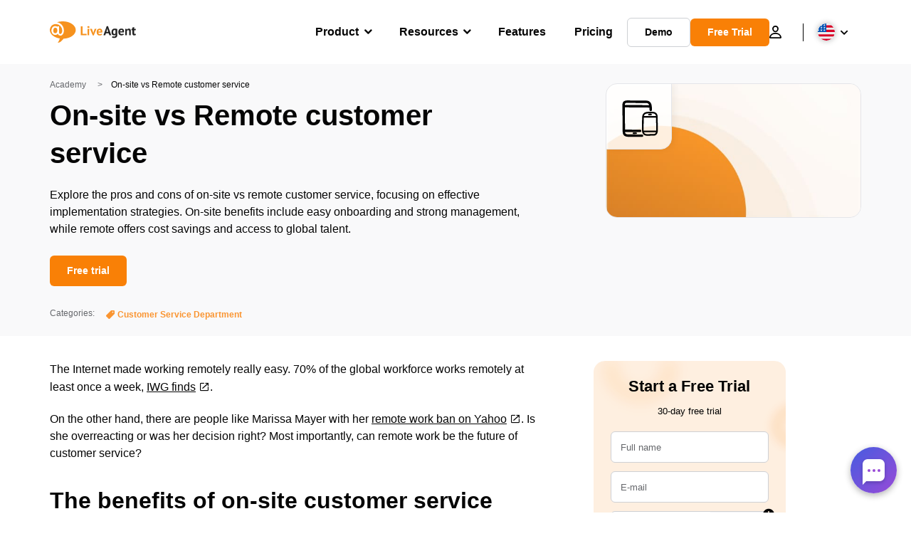

--- FILE ---
content_type: text/html; charset=UTF-8
request_url: https://www.liveagent.com/academy/on-site-vs-remote-customer-service/
body_size: 60544
content:
<!doctype html>
<html lang="en-US">
	<head><meta name="referrer" content="strict-origin-when-cross-origin">
	<meta charset="UTF-8">
	<meta http-equiv="X-UA-Compatible" content="IE=edge">
	<meta name="viewport" content="width=device-width, initial-scale=1.0, shrink-to-fit=no">

	<link rel="apple-touch-icon" sizes="180x180" href="https://www.liveagent.com/app/themes/liveagent/assets/images/favicon/apple-touch-icon.png">
	<link rel="icon" type="image/png" sizes="32x32" href="https://www.liveagent.com/app/themes/liveagent/assets/images/favicon/favicon-32x32.png">
	<link rel="icon" type="image/png" sizes="16x16" href="https://www.liveagent.com/app/themes/liveagent/assets/images/favicon/favicon-16x16.png">

	<link rel="mask-icon" href="https://www.liveagent.com/app/themes/liveagent/assets/images/favicon/safari-pinned-tab.svg" color="#f5912c">
	<meta name="apple-mobile-web-app-title" content="LiveAgent">
	<meta name="application-name" content="LiveAgent">
	<meta name="msapplication-TileColor" content="#ffffff">
	<meta name="theme-color" content="#ffffff">

	<!-- URLSLAB-SKIP-REPLACE-START -->
	<style id="inline-css" type="text/css">*{-webkit-box-sizing:border-box;box-sizing:border-box}*:active,*:focus,*:hover{outline:0}#app{position:relative}h1,h2,h3,h4,h5,h6,p{margin:0}a{text-decoration:none}a:active,a:focus,a:hover{text-decoration:none}ul{margin:0;padding:0;list-style:none}figure{margin:0}/*! sanitize.css v10.0.0 | CC0 License | github.com/csstools/sanitize.css */*,::before,::after{-webkit-box-sizing:border-box;box-sizing:border-box}::before,::after{text-decoration:inherit;vertical-align:inherit}html{cursor:default;line-height:1.5;-moz-tab-size:4;-o-tab-size:4;tab-size:4;-webkit-tap-highlight-color:transparent;-ms-text-size-adjust:100%;-webkit-text-size-adjust:100%}html:not(:lang(en)){word-break:break-word;-ms-hyphens:auto;hyphens:auto}body{margin:0}h1{font-size:2em;margin:.67em 0}dl dl,dl ol,dl ul,ol dl,ul dl{margin:0}ol ol,ol ul,ul ol,ul ul{margin:0}hr{height:0;overflow:visible}main{display:block}nav ol,nav ul{list-style:none;padding:0}pre{font-family:monospace,monospace;font-size:1em}a{background-color:transparent}abbr[title]{text-decoration:underline;-webkit-text-decoration:underline dotted;text-decoration:underline dotted}b,strong{font-weight:bolder}code,kbd,samp{font-family:monospace,monospace;font-size:1em}small{font-size:80%}audio,canvas,iframe,img,svg,video{vertical-align:middle}audio,video{display:inline-block}audio:not([controls]){display:none;height:0}iframe{border-style:none}img{border-style:none}svg:not([fill]){fill:currentColor}svg:not(:root){overflow:hidden}table{border-collapse:collapse}button,input,select{margin:0}button{overflow:visible;text-transform:none}button,[type=button],[type=reset],[type=submit]{-webkit-appearance:button}fieldset{border:1px solid #a0a0a0;padding:.35em .75em .625em}input{overflow:visible}legend{color:inherit;display:table;max-width:100%;white-space:normal}progress{display:inline-block;vertical-align:baseline}select{text-transform:none}textarea{margin:0;overflow:auto;resize:vertical}[type=checkbox],[type=radio]{padding:0}[type=search]{-webkit-appearance:textfield;outline-offset:-2px}::-webkit-inner-spin-button,::-webkit-outer-spin-button{height:auto}::-webkit-input-placeholder{color:inherit;opacity:.54}::-webkit-search-decoration{-webkit-appearance:none}::-webkit-file-upload-button{-webkit-appearance:button;font:inherit}::-moz-focus-inner{border-style:none;padding:0}:-moz-focusring{outline:1px dotted ButtonText}:-moz-ui-invalid{box-shadow:none}details{display:block}dialog{background-color:white;border:solid;color:black;display:block;height:-moz-fit-content;height:-webkit-fit-content;height:fit-content;left:0;margin:auto;padding:1em;position:absolute;right:0;width:-moz-fit-content;width:-webkit-fit-content;width:fit-content}dialog:not([open]){display:none}summary{display:list-item}canvas{display:inline-block}template{display:none}a,area,button,input,label,select,summary,textarea,[tabindex]{-ms-touch-action:manipulation;touch-action:manipulation}[hidden]{display:none}[aria-busy=true]{cursor:progress}[aria-controls]{cursor:pointer}[aria-disabled=true],[disabled]{cursor:not-allowed}[aria-hidden=false][hidden]{display:initial}[aria-hidden=false][hidden]:not(:focus){clip:rect(0,0,0,0);position:absolute}@font-face{font-family:fontello;src:url(/app/themes/liveagent/assets/webfonts/fontello.woff2?ver=20230109) format("woff2"),url(/app/themes/liveagent/assets/webfonts/fontello.woff?ver=20230109) format("woff"),url(/app/themes/liveagent/assets/webfonts/fontello.ttf?ver=20230109) format("truetype");font-weight:400;font-style:normal;font-display:swap}[class^=fontello-]::before,[class*=fontello-]::before{font-family:fontello,sans-serif;font-style:normal;font-weight:400;display:inline-block;text-decoration:inherit;width:1em;text-align:center;font-variant:normal;text-transform:none;-webkit-font-smoothing:antialiased;-moz-osx-font-smoothing:grayscale}.fontello-icon-e800::before{content:"\e800" !important}.fontello-icon-e801::before{content:"\e801" !important}.fontello-icon-e802::before{content:"\e802" !important}.fontello-icon-e803::before{content:"\e803" !important}.fontello-icon-e804::before{content:"\e804" !important}.fontello-icon-e805::before{content:"\e805" !important}.fontello-icon-e806::before{content:"\e806" !important}.fontello-icon-e807::before{content:"\e807" !important}.fontello-icon-e808::before{content:"\e808" !important}.fontello-icon-e809::before{content:"\e809" !important}.fontello-icon-e80a::before{content:"\e80a" !important}.fontello-icon-e80b::before{content:"\e80b" !important}.fontello-icon-e80c::before{content:"\e80c" !important}.fontello-icon-e80d::before{content:"\e80d" !important}.fontello-icon-e80e::before{content:"\e80e" !important}.fontello-icon-e80f::before{content:"\e80f" !important}.fontello-icon-e810::before{content:"\e810" !important}.fontello-icon-e811::before{content:"\e811" !important}.fontello-icon-e82a::before{content:"\e82a" !important}.fontello-icon-e82b::before{content:"\e82b" !important}.fontello-bars-solid::before{content:"\e812"}.fontello-calendar-regular::before{content:"\e813"}.fontello-check-circle-regular::before{content:"\e814"}.fontello-facebook-f-brands::before{content:"\e815"}.fontello-facebook-square-brands::before{content:"\e816"}.fontello-folder-solid::before{content:"\e817"}.fontello-instagram-brands::before{content:"\e818"}.fontello-linkedin-brands::before{content:"\e819"}.fontello-linkedin-in-brands::before{content:"\e81a"}.fontello-search-solid::before{content:"\e81b"}.fontello-times-circle-regular::before{content:"\e81c"}.fontello-twitter-brands::before{content:"\e81d"}.fontello-twitter-square-brands::before{content:"\e81e"}.fontello-user-solid::before{content:"\e81f"}.fontello-youtube-square-brands::before{content:"\e820"}.fontello-chevron-down-solid::before{content:"\e821"}.fontello-chevron-left-solid::before{content:"\e822"}.fontello-chevron-right-solid::before{content:"\e823"}.fontello-chevron-up-solid::before{content:"\e824"}.fontello-dribbble-brands::before{content:"\e825"}.fontello-github-brands::before{content:"\e826"}.fontello-map-marker-alt-solid::before{content:"\e827"}.fontello-phone-solid::before{content:"\e828"}.fontello-wordpress-simple-brands::before{content:"\e829"}.fontello-info::before{content:"\e82c"}.fontello-company::before{content:"\e82d"}.fontello-mail::before{content:"\e82e"}.fontello-user::before{content:"\e82f"}.fontello-inbox::before{content:"\e830" !important}.fontello-folder2::before{content:"\e831" !important}.fontello-anchor::before{content:"\e832" !important}.fontello-menu-academy::before{content:"\e851" !important}.fontello-menu-awards::before{content:"\e852" !important}.fontello-menu-blog::before{content:"\e853" !important}.fontello-menu-business-solutions::before{content:"\e854" !important}.fontello-menu-call-center::before{content:"\e855" !important}.fontello-menu-change-log::before{content:"\e839" !important}.fontello-menu-customer-portal::before{content:"\e856" !important}.fontello-menu-directory::before{content:"\e857" !important}.fontello-menu-glossary::before{content:"\e833" !important}.fontello-menu-help-desk::before{content:"\e843" !important}.fontello-menu-industry-solutions::before{content:"\e844" !important}.fontello-menu-knowledge-base::before{content:"\e845" !important}.fontello-menu-live-chat::before{content:"\e846" !important}.fontello-menu-social-media::before{content:"\e847" !important}.fontello-menu-system-status::before{content:"\e842" !important}.fontello-menu-take-a-tour::before{content:"\e849" !important}.fontello-menu-templates::before{content:"\e84a" !important}.fontello-menu-ticketing::before{content:"\e84b" !important}.fontello-menu-typing-test::before{content:"\e84c" !important}.fontello-menu-use-cases::before{content:"\e84d" !important}.fontello-menu-vector::before{content:"\e848" !important}.fontello-menu-webinars::before{content:"\e84e" !important}.fontello-menu-why-liveagent::before{content:"\e84f" !important}.fontello-menu-about-us::before{content:"\e850" !important}.fontello-menu-wordpress::before{content:"\e829" !important}.fontello-menu-research::before{content:"\e834" !important}.fontello-menu-checklists::before{content:"\e835" !important}.fontello-whatsapp-brands::before{content:"\e836"}:root{--primary-color:#fa9531;--secondary-color:#ffbd39;--third-color:#feefe0;--package-color-1:#3cc33e;--package-color-2:#1089f8;--package-color-3:#fa9531;--package-color-4:#b0b4bb;--new-item-color:#ff0;--extension-item-color:#050505;--successful-color:#07b65d;--error-color:#f72f49;--font-color-normal:#65676b;--font-color-level3:#65676b;--font-color-medium:#b0b4bb;--font-color-dark:#050505;--font-color-light:#fff;--content-color-normal:#65676b;--content-color-dark:#050505;--content-color-light:#fff;--button-full-font-color:#fff;--button-full-background-color-1:#fa9531;--button-full-background-color-2:#ffbd39;--button-outline-color:#e4e5e9;--border-color-normal:#65676b;--border-color-gray:#e4e5e9;--border-color-gray-icon:#bec2c9;--border-color-inputs:#ced0d4;--border-color-dark:#050505;--border-color-light:#fff;--main-background:#fff;--invert-main-background:#050505;--secondary-background:#f5f5f7;--light-background:#f5f5f7;--header-background:#fff;--main-nav-font-color:#050505;--main-nav-font-color-highlight:#fa9531;--main-nav-underline:#fa9531;--main-nav-submenu-background:#fff;--main-nav-submenu-font-color:#050505;--main-nav-submenu-font-color-hover:#050505;--cookie-background:#fff3e0;--newsletter-background:#f5f5f7;--tabs-background:#f5f5f7;--orange-background:#feefe0;--violet-background:#f3e6ff;--footer-column-border-color:#e4e5e9;--footer-middle-background-color-1:#fa9531;--footer-middle-background-color-2:#ffbd39;--box-shadow:0 0 16px 0 rgba(0,0,0,0.08);--box-shadow-big:0 .25em 4em 0 rgba(0,0,0,0.07);--background:linear-gradient(90deg,#ffbd39 0,#fa9531 100%);--background-invert:linear-gradient(90deg,#fa9531 0,#ffbd39 100%)}html{scroll-behavior:smooth}html :where(img[class*=wp-image-]){height:auto;max-width:100%}body{background-color:#fff;background-color:var(--main-background);font-family:"Helvetica Neue",Helvetica,Arial,sans-serif;font-size:16px;font-weight:400;line-height:24px;-webkit-tap-highlight-color:rgba(0,0,0,0);overflow-x:hidden}body.overlay{overflow:hidden !important}body.overlay::before{content:"";top:0;right:0;bottom:0;left:0;position:fixed;z-index:999998;background-color:rgba(0,0,0,0.6);-webkit-animation:fadeIn .25s;animation:fadeIn .25s}.home .AppContainer{overflow:hidden}.wrapper{position:relative;width:100%;max-width:1180px;margin-left:auto;margin-right:auto;padding-left:20px;padding-right:20px;border-radius:1rem}.wrapper__medium{max-width:1240px}.wrapper__extended{max-width:1380px}.wrapper__wide{position:relative;max-width:1380px;margin-left:auto;margin-right:auto;padding:1.5em 0}.wrapper__narrow{max-width:650px;margin-left:auto;margin-right:auto}.grecaptcha-badge{display:none !important}.hidden{display:none !important}.invisible{visibility:hidden !important;opacity:0 !important;cursor:default}.invisible *,.invisible:hover *{cursor:default !important}.pos-relative{position:relative}.pos-absolute{position:absolute}.pos-fixed{position:fixed}.pos-sticky{position:sticky}.wp-block-media-text{display:grid;grid-template-columns:50% 1fr;grid-template-rows:auto}.wp-block-media-text>.wp-block-media-text__media{-ms-flex-item-align:center;align-self:center}.wp-block-media-text>.wp-block-media-text__content{direction:ltr;grid-column:2;grid-row:1;padding:0 8%;word-break:break-word;align-self:center}.display-block{display:block !important}.flex{display:-webkit-box !important;display:-ms-flexbox !important;display:flex !important}.flex-wrap{-ms-flex-wrap:wrap !important;flex-wrap:wrap !important}.flex-direction-row{-webkit-box-orient:horizontal !important;-webkit-box-direction:normal !important;-ms-flex-direction:row !important;flex-direction:row !important}.flex-direction-column{-webkit-box-orient:vertical !important;-webkit-box-direction:normal !important;-ms-flex-direction:column !important;flex-direction:column !important}.flex-align-center{-ms-flex-line-pack:center !important;align-content:center !important;-webkit-box-align:center !important;-ms-flex-align:center !important;align-items:center !important}.flex-align-center .elementor-widget-wrap{-ms-flex-line-pack:center !important;align-content:center !important;-webkit-box-align:center !important;-ms-flex-align:center !important;align-items:center !important}.flex-justify-center{-webkit-box-pack:center !important;-ms-flex-pack:center !important;justify-content:center !important}.text-align-left{text-align:left !important}.text-align-left *{text-align:left}.text-align-center{text-align:center !important}.text-align-justify{text-align:justify !important}.text-decoration-none{text-decoration:none}.text-decoration-underline{text-decoration:underline}.w-100{width:100%}.no-margin[class]{margin:0 !important}.no-padding[class]{padding:0 !important}[class].ma-left{margin-left:auto}[class].ma-right{margin-right:auto}[class].ma-top{margin-top:auto}[class].ma-bottom{margin-bottom:auto}.mt-0[class]{margin-top:0}.mr-0[class]{margin-right:0}.mb-0[class]{margin-bottom:0}.ml-0[class]{margin-left:0}.pt-0[class]{padding-top:0}.pr-0[class]{padding-right:0}.pb-0[class]{padding-bottom:0}.pl-0[class]{padding-left:0}.mt-xxs[class]{margin-top:.15em}.mr-xxs[class]{margin-right:.15em}.mb-xxs[class]{margin-bottom:.15em}.ml-xxs[class]{margin-left:.15em}.pt-xxs[class]{padding-top:.15em}.pr-xxs[class]{padding-right:.15em}.pb-xxs[class]{padding-bottom:.15em}.pl-xxs[class]{padding-left:.15em}.mt-xs[class]{margin-top:.25em}.mr-xs[class]{margin-right:.25em}.mb-xs[class]{margin-bottom:.25em}.ml-xs[class]{margin-left:.25em}.pt-xs[class]{padding-top:.25em}.pr-xs[class]{padding-right:.25em}.pb-xs[class]{padding-bottom:.25em}.pl-xs[class]{padding-left:.25em}.mt-s[class]{margin-top:.5em}.mr-s[class]{margin-right:.5em}.mb-s[class]{margin-bottom:.5em}.ml-s[class]{margin-left:.5em}.pt-s[class]{padding-top:.5em}.pr-s[class]{padding-right:.5em}.pb-s[class]{padding-bottom:.5em}.pl-s[class]{padding-left:.5em}.mt-m[class]{margin-top:1em}.mr-m[class]{margin-right:1em}.mb-m[class]{margin-bottom:1em}.ml-m[class]{margin-left:1em}.pt-m[class]{padding-top:1em}.pr-m[class]{padding-right:1em}.pb-m[class]{padding-bottom:1em}.pl-m[class]{padding-left:1em}.mt-l[class]{margin-top:1.5em}.mr-l[class]{margin-right:1.5em}.mb-l[class]{margin-bottom:1.5em}.ml-l[class]{margin-left:1.5em}.pt-l[class]{padding-top:1.5em}.pr-l[class]{padding-right:1.5em}.pb-l[class]{padding-bottom:1.5em}.pl-l[class]{padding-left:1.5em}.mt-xl[class]{margin-top:2em}.mr-xl[class]{margin-right:2em}.mb-xl[class]{margin-bottom:2em}.ml-xl[class]{margin-left:2em}.pt-xl[class]{padding-top:2em}.pr-xl[class]{padding-right:2em}.pb-xl[class]{padding-bottom:2em}.pl-xl[class]{padding-left:2em}.mt-xxl[class]{margin-top:2.5em}.mr-xxl[class]{margin-right:2.5em}.mb-xxl[class]{margin-bottom:2.5em}.ml-xxl[class]{margin-left:2.5em}.pt-xxl[class]{padding-top:2.5em}.pr-xxl[class]{padding-right:2.5em}.pb-xxl[class]{padding-bottom:2.5em}.pl-xxl[class]{padding-left:2.5em}.mt-xxxl[class]{margin-top:3.25em}.mr-xxxl[class]{margin-right:3.25em}.mb-xxxl[class]{margin-bottom:3.25em}.ml-xxxl[class]{margin-left:3.25em}.pt-xxxl[class]{padding-top:3.25em}.pr-xxxl[class]{padding-right:3.25em}.pb-xxxl[class]{padding-bottom:3.25em}.pl-xxxl[class]{padding-left:3.25em}.mt-extreme-small[class]{margin-top:3.75em}.mr-extreme-small[class]{margin-right:3.75em}.mb-extreme-small[class]{margin-bottom:3.75em}.ml-extreme-small[class]{margin-left:3.75em}.pt-extreme-small[class]{padding-top:3.75em}.pr-extreme-small[class]{padding-right:3.75em}.pb-extreme-small[class]{padding-bottom:3.75em}.pl-extreme-small[class]{padding-left:3.75em}.mt-extreme[class]{margin-top:4.5em}.mr-extreme[class]{margin-right:4.5em}.mb-extreme[class]{margin-bottom:4.5em}.ml-extreme[class]{margin-left:4.5em}.pt-extreme[class]{padding-top:4.5em}.pr-extreme[class]{padding-right:4.5em}.pb-extreme[class]{padding-bottom:4.5em}.pl-extreme[class]{padding-left:4.5em}.mt-extreme-plus[class]{margin-top:5em}.mr-extreme-plus[class]{margin-right:5em}.mb-extreme-plus[class]{margin-bottom:5em}.ml-extreme-plus[class]{margin-left:5em}.pt-extreme-plus[class]{padding-top:5em}.pr-extreme-plus[class]{padding-right:5em}.pb-extreme-plus[class]{padding-bottom:5em}.pl-extreme-plus[class]{padding-left:5em}.mt-ultra[class]{margin-top:6em}.mr-ultra[class]{margin-right:6em}.mb-ultra[class]{margin-bottom:6em}.ml-ultra[class]{margin-left:6em}.pt-ultra[class]{padding-top:6em}.pr-ultra[class]{padding-right:6em}.pb-ultra[class]{padding-bottom:6em}.pl-ultra[class]{padding-left:6em}.mt-ultra-xl[class]{margin-top:9.375em}.mr-ultra-xl[class]{margin-right:9.375em}.mb-ultra-xl[class]{margin-bottom:9.375em}.ml-ultra-xl[class]{margin-left:9.375em}.pt-ultra-xl[class]{padding-top:9.375em}.pr-ultra-xl[class]{padding-right:9.375em}.pb-ultra-xl[class]{padding-bottom:9.375em}.pl-ultra-xl[class]{padding-left:9.375em}.mt-2xultra[class]{margin-top:10em}.mr-2xultra[class]{margin-right:10em}.mb-2xultra[class]{margin-bottom:10em}.ml-2xultra[class]{margin-left:10em}.pt-2xultra[class]{padding-top:10em}.pr-2xultra[class]{padding-right:10em}.pb-2xultra[class]{padding-bottom:10em}.pl-2xultra[class]{padding-left:10em}.Footer,.Reviews,.Block--redesign__successtories,.Block--redesign__testimonials,.SimilarSources{content-visibility:auto}body.lb-disable-scrolling{overflow:hidden}.lightboxOverlay{position:absolute;top:0;left:0;z-index:999999;opacity:.8;background-color:#000;display:none}.lightbox{overflow:hidden}.lightbox.splide,.lightbox-youtube{position:fixed;left:0;top:0;width:100vw;height:100vh;z-index:999999;text-align:center;line-height:0;font-weight:400;outline:0;opacity:0;-webkit-transition:opacity .5s;transition:opacity .5s}.lightbox.splide::after,.lightbox-youtube::after{background-color:#050505;background-color:var(--invert-main-background);width:100%;height:100%;content:"";position:absolute;top:0;left:0;opacity:.8}.lightbox.splide.active,.lightbox-youtube.active{opacity:1}.lightbox.splide>*,.lightbox-youtube>*{position:relative;z-index:1}.lightbox .splide__list{height:100vh}.lightbox .splide__slide{display:-webkit-box;display:-ms-flexbox;display:flex;-webkit-box-align:center;-ms-flex-align:center;align-items:center;-webkit-box-pack:center;-ms-flex-pack:center;justify-content:center;height:100%}.lightbox .youtube__inn{display:-webkit-box;display:-ms-flexbox;display:flex;-webkit-box-align:center;-ms-flex-align:center;align-items:center;-webkit-box-pack:center;-ms-flex-pack:center;justify-content:center;height:100%}.lightbox .youtube__wrapper{position:relative;width:calc(100% - 1em);height:0;padding-bottom:56.25%;z-index:1}.lightbox .youtube__inmodal{position:absolute;width:100%;top:0;left:0}.lightbox__image-wrapper{padding:0 4em}.lightbox__image-wrapper img{max-width:100%;max-height:100vh}.lightbox .splide__arrows{position:absolute;width:100%;height:2em;top:50%;-webkit-transform:translateY(-50%);-ms-transform:translateY(-50%);transform:translateY(-50%);z-index:2}.lightbox .splide__arrow{width:2em;height:2em;font-size:2rem}.lightbox .splide__arrow::before{display:none}.lightbox .splide__arrow:disabled{display:none}.lightbox .splide__arrow svg{fill:#fff}.lightbox__close.lightbox__close{color:#fff;color:var(--font-color-light);width:1em;height:1em;position:absolute;display:inline-block;right:.5em;top:.5em;font-size:3rem;line-height:1;cursor:pointer;z-index:2;text-shadow:0 0 .1em rgba(0,0,0,0.8)}@-webkit-keyframes chatDots{0%{opacity:.5}15%{-webkit-transform:translateY(-0.25em);transform:translateY(-0.25em)}25%{-webkit-transform:translateY(0);transform:translateY(0)}50%{opacity:1}100%{opacity:.5}}@keyframes chatDots{0%{opacity:.5}15%{-webkit-transform:translateY(-0.25em);transform:translateY(-0.25em)}25%{-webkit-transform:translateY(0);transform:translateY(0)}50%{opacity:1}100%{opacity:.5}}@-webkit-keyframes fadeIn{0%{opacity:0}100%{opacity:1}}@keyframes fadeIn{0%{opacity:0}100%{opacity:1}}@-webkit-keyframes bounceIn{0%{opacity:0;-webkit-transform:scale3d(0.3,0.3,0.3);transform:scale3d(0.3,0.3,0.3);-webkit-animation-timing-function:cubic-bezier(0.215,0.61,0.355,1);animation-timing-function:cubic-bezier(0.215,0.61,0.355,1)}20%{-webkit-transform:scale3d(1.1,1.1,1.1);transform:scale3d(1.1,1.1,1.1);-webkit-animation-timing-function:cubic-bezier(0.215,0.61,0.355,1);animation-timing-function:cubic-bezier(0.215,0.61,0.355,1)}40%{-webkit-transform:scale3d(0.9,0.9,0.9);transform:scale3d(0.9,0.9,0.9);-webkit-animation-timing-function:cubic-bezier(0.215,0.61,0.355,1);animation-timing-function:cubic-bezier(0.215,0.61,0.355,1)}60%{opacity:1;-webkit-transform:scale3d(1.03,1.03,1.03);transform:scale3d(1.03,1.03,1.03);-webkit-animation-timing-function:cubic-bezier(0.215,0.61,0.355,1);animation-timing-function:cubic-bezier(0.215,0.61,0.355,1)}80%{-webkit-transform:scale3d(0.97,0.97,0.97);transform:scale3d(0.97,0.97,0.97);-webkit-animation-timing-function:cubic-bezier(0.215,0.61,0.355,1);animation-timing-function:cubic-bezier(0.215,0.61,0.355,1)}to{opacity:1;-webkit-transform:scale3d(1,1,1);transform:scale3d(1,1,1);-webkit-animation-timing-function:cubic-bezier(0.215,0.61,0.355,1);animation-timing-function:cubic-bezier(0.215,0.61,0.355,1)}}@keyframes bounceIn{0%{opacity:0;-webkit-transform:scale3d(0.3,0.3,0.3);transform:scale3d(0.3,0.3,0.3);-webkit-animation-timing-function:cubic-bezier(0.215,0.61,0.355,1);animation-timing-function:cubic-bezier(0.215,0.61,0.355,1)}20%{-webkit-transform:scale3d(1.1,1.1,1.1);transform:scale3d(1.1,1.1,1.1);-webkit-animation-timing-function:cubic-bezier(0.215,0.61,0.355,1);animation-timing-function:cubic-bezier(0.215,0.61,0.355,1)}40%{-webkit-transform:scale3d(0.9,0.9,0.9);transform:scale3d(0.9,0.9,0.9);-webkit-animation-timing-function:cubic-bezier(0.215,0.61,0.355,1);animation-timing-function:cubic-bezier(0.215,0.61,0.355,1)}60%{opacity:1;-webkit-transform:scale3d(1.03,1.03,1.03);transform:scale3d(1.03,1.03,1.03);-webkit-animation-timing-function:cubic-bezier(0.215,0.61,0.355,1);animation-timing-function:cubic-bezier(0.215,0.61,0.355,1)}80%{-webkit-transform:scale3d(0.97,0.97,0.97);transform:scale3d(0.97,0.97,0.97);-webkit-animation-timing-function:cubic-bezier(0.215,0.61,0.355,1);animation-timing-function:cubic-bezier(0.215,0.61,0.355,1)}to{opacity:1;-webkit-transform:scale3d(1,1,1);transform:scale3d(1,1,1);-webkit-animation-timing-function:cubic-bezier(0.215,0.61,0.355,1);animation-timing-function:cubic-bezier(0.215,0.61,0.355,1)}}@-webkit-keyframes down{0%{-webkit-transform:translate(0);transform:translate(0)}20%{-webkit-transform:translateY(1em);transform:translateY(1em)}40%{-webkit-transform:translate(0);transform:translate(0)}}@keyframes down{0%{-webkit-transform:translate(0);transform:translate(0)}20%{-webkit-transform:translateY(1em);transform:translateY(1em)}40%{-webkit-transform:translate(0);transform:translate(0)}}@-webkit-keyframes slideDown{from{-webkit-transform:translateY(-100%);transform:translateY(-100%)}to{-webkit-transform:translateY(0);transform:translateY(0)}}@keyframes slideDown{from{-webkit-transform:translateY(-100%);transform:translateY(-100%)}to{-webkit-transform:translateY(0);transform:translateY(0)}}@-webkit-keyframes slideUp{from{-webkit-transform:translateY(0);transform:translateY(0)}to{-webkit-transform:translateY(-100%);transform:translateY(-100%)}}@keyframes slideUp{from{-webkit-transform:translateY(0);transform:translateY(0)}to{-webkit-transform:translateY(-100%);transform:translateY(-100%)}}@-webkit-keyframes pulse{0%{-webkit-box-shadow:0 0 0 0 rgba(245,145,44,0.6);box-shadow:0 0 0 0 rgba(245,145,44,0.6)}70%{-webkit-box-shadow:0 0 0 15px rgba(245,145,44,0);box-shadow:0 0 0 15px rgba(245,145,44,0)}100%{-webkit-box-shadow:0 0 0 0 rgba(245,145,44,0);box-shadow:0 0 0 0 rgba(245,145,44,0)}}@keyframes pulse{0%{-webkit-box-shadow:0 0 0 0 rgba(245,145,44,0.6);box-shadow:0 0 0 0 rgba(245,145,44,0.6)}70%{-webkit-box-shadow:0 0 0 15px rgba(245,145,44,0);box-shadow:0 0 0 15px rgba(245,145,44,0)}100%{-webkit-box-shadow:0 0 0 0 rgba(245,145,44,0);box-shadow:0 0 0 0 rgba(245,145,44,0)}}.c-black-real{color:#000 !important}.c-black-real *{color:inherit !important}.c-black-real svg{fill:currentcolor !important}svg.c-black-real{fill:currentcolor !important}.bg-black-real{background-color:#000 !important}.border-black-real{border-color:#000 !important}.c-black{color:#050505 !important}.c-black *{color:inherit !important}.c-black svg{fill:currentcolor !important}svg.c-black{fill:currentcolor !important}.bg-black{background-color:#050505 !important}.border-black{border-color:#050505 !important}.c-white{color:#fff !important}.c-white *{color:inherit !important}.c-white svg{fill:currentcolor !important}svg.c-white{fill:currentcolor !important}.bg-white{background-color:#fff !important}.border-white{border-color:#fff !important}.c-gray{color:#231f20 !important}.c-gray *{color:inherit !important}.c-gray svg{fill:currentcolor !important}svg.c-gray{fill:currentcolor !important}.bg-gray{background-color:#231f20 !important}.border-gray{border-color:#231f20 !important}.c-dark-gray{color:#65676b !important}.c-dark-gray *{color:inherit !important}.c-dark-gray svg{fill:currentcolor !important}svg.c-dark-gray{fill:currentcolor !important}.bg-dark-gray{background-color:#65676b !important}.border-dark-gray{border-color:#65676b !important}.c-medium-gray{color:#b0b4bb !important}.c-medium-gray *{color:inherit !important}.c-medium-gray svg{fill:currentcolor !important}svg.c-medium-gray{fill:currentcolor !important}.bg-medium-gray{background-color:#b0b4bb !important}.border-medium-gray{border-color:#b0b4bb !important}.c-medium-gray-quotes{color:#65676b !important}.c-medium-gray-quotes *{color:inherit !important}.c-medium-gray-quotes svg{fill:currentcolor !important}svg.c-medium-gray-quotes{fill:currentcolor !important}.bg-medium-gray-quotes{background-color:#65676b !important}.border-medium-gray-quotes{border-color:#65676b !important}.c-medium-gray-inputs{color:#ced0d4 !important}.c-medium-gray-inputs *{color:inherit !important}.c-medium-gray-inputs svg{fill:currentcolor !important}svg.c-medium-gray-inputs{fill:currentcolor !important}.bg-medium-gray-inputs{background-color:#ced0d4 !important}.border-medium-gray-inputs{border-color:#ced0d4 !important}.c-level3{color:#8c9097 !important}.c-level3 *{color:inherit !important}.c-level3 svg{fill:currentcolor !important}svg.c-level3{fill:currentcolor !important}.bg-level3{background-color:#8c9097 !important}.border-level3{border-color:#8c9097 !important}.c-level4{color:#f9f9fa !important}.c-level4 *{color:inherit !important}.c-level4 svg{fill:currentcolor !important}svg.c-level4{fill:currentcolor !important}.bg-level4{background-color:#f9f9fa !important}.border-level4{border-color:#f9f9fa !important}.c-light-gray{color:#e4e5e9 !important}.c-light-gray *{color:inherit !important}.c-light-gray svg{fill:currentcolor !important}svg.c-light-gray{fill:currentcolor !important}.bg-light-gray{background-color:#e4e5e9 !important}.border-light-gray{border-color:#e4e5e9 !important}.c-lighter-gray{color:#d8dadf !important}.c-lighter-gray *{color:inherit !important}.c-lighter-gray svg{fill:currentcolor !important}svg.c-lighter-gray{fill:currentcolor !important}.bg-lighter-gray{background-color:#d8dadf !important}.border-lighter-gray{border-color:#d8dadf !important}.c-light-gray-icon{color:#bec2c9 !important}.c-light-gray-icon *{color:inherit !important}.c-light-gray-icon svg{fill:currentcolor !important}svg.c-light-gray-icon{fill:currentcolor !important}.bg-light-gray-icon{background-color:#bec2c9 !important}.border-light-gray-icon{border-color:#bec2c9 !important}.c-lightest-gray{color:#f5f5f7 !important}.c-lightest-gray *{color:inherit !important}.c-lightest-gray svg{fill:currentcolor !important}svg.c-lightest-gray{fill:currentcolor !important}.bg-lightest-gray{background-color:#f5f5f7 !important}.border-lightest-gray{border-color:#f5f5f7 !important}.c-ultralightest-gray{color:#f5f5f7 !important}.c-ultralightest-gray *{color:inherit !important}.c-ultralightest-gray svg{fill:currentcolor !important}svg.c-ultralightest-gray{fill:currentcolor !important}.bg-ultralightest-gray{background-color:#f5f5f7 !important}.border-ultralightest-gray{border-color:#f5f5f7 !important}.c-pricing-gray{color:#edeff3 !important}.c-pricing-gray *{color:inherit !important}.c-pricing-gray svg{fill:currentcolor !important}svg.c-pricing-gray{fill:currentcolor !important}.bg-pricing-gray{background-color:#edeff3 !important}.border-pricing-gray{border-color:#edeff3 !important}.c-dark-orange{color:#fa9531 !important}.c-dark-orange *{color:inherit !important}.c-dark-orange svg{fill:currentcolor !important}svg.c-dark-orange{fill:currentcolor !important}.bg-dark-orange{background-color:#fa9531 !important}.border-dark-orange{border-color:#fa9531 !important}.c-primary{color:#fa9531 !important}.c-primary *{color:inherit !important}.c-primary svg{fill:currentcolor !important}svg.c-primary{fill:currentcolor !important}.bg-primary{background-color:#fa9531 !important}.border-primary{border-color:#fa9531 !important}.c-orange-new{color:#ffb928 !important}.c-orange-new *{color:inherit !important}.c-orange-new svg{fill:currentcolor !important}svg.c-orange-new{fill:currentcolor !important}.bg-orange-new{background-color:#ffb928 !important}.border-orange-new{border-color:#ffb928 !important}.c-medium-orange{color:#feefe0 !important}.c-medium-orange *{color:inherit !important}.c-medium-orange svg{fill:currentcolor !important}svg.c-medium-orange{fill:currentcolor !important}.bg-medium-orange{background-color:#feefe0 !important}.border-medium-orange{border-color:#feefe0 !important}.c-light-orange{color:#ffbd39 !important}.c-light-orange *{color:inherit !important}.c-light-orange svg{fill:currentcolor !important}svg.c-light-orange{fill:currentcolor !important}.bg-light-orange{background-color:#ffbd39 !important}.border-light-orange{border-color:#ffbd39 !important}.c-light-green{color:#3cc33e !important}.c-light-green *{color:inherit !important}.c-light-green svg{fill:currentcolor !important}svg.c-light-green{fill:currentcolor !important}.bg-light-green{background-color:#3cc33e !important}.border-light-green{border-color:#3cc33e !important}.c-light-blue{color:#1089f8 !important}.c-light-blue *{color:inherit !important}.c-light-blue svg{fill:currentcolor !important}svg.c-light-blue{fill:currentcolor !important}.bg-light-blue{background-color:#1089f8 !important}.border-light-blue{border-color:#1089f8 !important}.c-green{color:#080 !important}.c-green *{color:inherit !important}.c-green svg{fill:currentcolor !important}svg.c-green{fill:currentcolor !important}.bg-green{background-color:#080 !important}.border-green{border-color:#080 !important}.c-red{color:#f00 !important}.c-red *{color:inherit !important}.c-red svg{fill:currentcolor !important}svg.c-red{fill:currentcolor !important}.bg-red{background-color:#f00 !important}.border-red{border-color:#f00 !important}.c-yellow{color:#ff0 !important}.c-yellow *{color:inherit !important}.c-yellow svg{fill:currentcolor !important}svg.c-yellow{fill:currentcolor !important}.bg-yellow{background-color:#ff0 !important}.border-yellow{border-color:#ff0 !important}.c-dark-pink{color:#b44b85 !important}.c-dark-pink *{color:inherit !important}.c-dark-pink svg{fill:currentcolor !important}svg.c-dark-pink{fill:currentcolor !important}.bg-dark-pink{background-color:#b44b85 !important}.border-dark-pink{border-color:#b44b85 !important}.c-light-pink{color:#f478a5 !important}.c-light-pink *{color:inherit !important}.c-light-pink svg{fill:currentcolor !important}svg.c-light-pink{fill:currentcolor !important}.bg-light-pink{background-color:#f478a5 !important}.border-light-pink{border-color:#f478a5 !important}.c-saturated-violet{color:#ae54fd !important}.c-saturated-violet *{color:inherit !important}.c-saturated-violet svg{fill:currentcolor !important}svg.c-saturated-violet{fill:currentcolor !important}.bg-saturated-violet{background-color:#ae54fd !important}.border-saturated-violet{border-color:#ae54fd !important}.c-desaturated-violet{color:#f3e6ff !important}.c-desaturated-violet *{color:inherit !important}.c-desaturated-violet svg{fill:currentcolor !important}svg.c-desaturated-violet{fill:currentcolor !important}.bg-desaturated-violet{background-color:#f3e6ff !important}.border-desaturated-violet{border-color:#f3e6ff !important}.c-saturated-blue{color:#2570ed !important}.c-saturated-blue *{color:inherit !important}.c-saturated-blue svg{fill:currentcolor !important}svg.c-saturated-blue{fill:currentcolor !important}.bg-saturated-blue{background-color:#2570ed !important}.border-saturated-blue{border-color:#2570ed !important}.c-desaturated-blue{color:#dfeafd !important}.c-desaturated-blue *{color:inherit !important}.c-desaturated-blue svg{fill:currentcolor !important}svg.c-desaturated-blue{fill:currentcolor !important}.bg-desaturated-blue{background-color:#dfeafd !important}.border-desaturated-blue{border-color:#dfeafd !important}.c-saturated-green{color:#07b65d !important}.c-saturated-green *{color:inherit !important}.c-saturated-green svg{fill:currentcolor !important}svg.c-saturated-green{fill:currentcolor !important}.bg-saturated-green{background-color:#07b65d !important}.border-saturated-green{border-color:#07b65d !important}.c-desaturated-green{color:#daf4e7 !important}.c-desaturated-green *{color:inherit !important}.c-desaturated-green svg{fill:currentcolor !important}svg.c-desaturated-green{fill:currentcolor !important}.bg-desaturated-green{background-color:#daf4e7 !important}.border-desaturated-green{border-color:#daf4e7 !important}.c-saturated-red{color:#f72f49 !important}.c-saturated-red *{color:inherit !important}.c-saturated-red svg{fill:currentcolor !important}svg.c-saturated-red{fill:currentcolor !important}.bg-saturated-red{background-color:#f72f49 !important}.border-saturated-red{border-color:#f72f49 !important}.c-desaturated-red{color:#fee0e4 !important}.c-desaturated-red *{color:inherit !important}.c-desaturated-red svg{fill:currentcolor !important}svg.c-desaturated-red{fill:currentcolor !important}.bg-desaturated-red{background-color:#fee0e4 !important}.border-desaturated-red{border-color:#fee0e4 !important}.c-saturated-cyan{color:#48c6ce !important}.c-saturated-cyan *{color:inherit !important}.c-saturated-cyan svg{fill:currentcolor !important}svg.c-saturated-cyan{fill:currentcolor !important}.bg-saturated-cyan{background-color:#48c6ce !important}.border-saturated-cyan{border-color:#48c6ce !important}.c-desaturated-cyan{color:#e4f7f8 !important}.c-desaturated-cyan *{color:inherit !important}.c-desaturated-cyan svg{fill:currentcolor !important}svg.c-desaturated-cyan{fill:currentcolor !important}.bg-desaturated-cyan{background-color:#e4f7f8 !important}.border-desaturated-cyan{border-color:#e4f7f8 !important}@media(min-width:768px){.wrapper__wide{padding:2.75em 0}.hidden-tablet{display:none !important}.display-block-tablet{display:block !important}.flex-tablet{display:-webkit-box !important;display:-ms-flexbox !important;display:flex !important}.mobile--only{display:none}.mt-0-tablet[class]{margin-top:0}.mr-0-tablet[class]{margin-right:0}.mb-0-tablet[class]{margin-bottom:0}.ml-0-tablet[class]{margin-left:0}.pt-0-tablet[class]{padding-top:0}.pr-0-tablet[class]{padding-right:0}.pb-0-tablet[class]{padding-bottom:0}.pl-0-tablet[class]{padding-left:0}.mt-xxs-tablet[class]{margin-top:.15em}.mr-xxs-tablet[class]{margin-right:.15em}.mb-xxs-tablet[class]{margin-bottom:.15em}.ml-xxs-tablet[class]{margin-left:.15em}.pt-xxs-tablet[class]{padding-top:.15em}.pr-xxs-tablet[class]{padding-right:.15em}.pb-xxs-tablet[class]{padding-bottom:.15em}.pl-xxs-tablet[class]{padding-left:.15em}.mt-xs-tablet[class]{margin-top:.25em}.mr-xs-tablet[class]{margin-right:.25em}.mb-xs-tablet[class]{margin-bottom:.25em}.ml-xs-tablet[class]{margin-left:.25em}.pt-xs-tablet[class]{padding-top:.25em}.pr-xs-tablet[class]{padding-right:.25em}.pb-xs-tablet[class]{padding-bottom:.25em}.pl-xs-tablet[class]{padding-left:.25em}.mt-s-tablet[class]{margin-top:.5em}.mr-s-tablet[class]{margin-right:.5em}.mb-s-tablet[class]{margin-bottom:.5em}.ml-s-tablet[class]{margin-left:.5em}.pt-s-tablet[class]{padding-top:.5em}.pr-s-tablet[class]{padding-right:.5em}.pb-s-tablet[class]{padding-bottom:.5em}.pl-s-tablet[class]{padding-left:.5em}.mt-m-tablet[class]{margin-top:1em}.mr-m-tablet[class]{margin-right:1em}.mb-m-tablet[class]{margin-bottom:1em}.ml-m-tablet[class]{margin-left:1em}.pt-m-tablet[class]{padding-top:1em}.pr-m-tablet[class]{padding-right:1em}.pb-m-tablet[class]{padding-bottom:1em}.pl-m-tablet[class]{padding-left:1em}.mt-l-tablet[class]{margin-top:1.5em}.mr-l-tablet[class]{margin-right:1.5em}.mb-l-tablet[class]{margin-bottom:1.5em}.ml-l-tablet[class]{margin-left:1.5em}.pt-l-tablet[class]{padding-top:1.5em}.pr-l-tablet[class]{padding-right:1.5em}.pb-l-tablet[class]{padding-bottom:1.5em}.pl-l-tablet[class]{padding-left:1.5em}.mt-xl-tablet[class]{margin-top:2em}.mr-xl-tablet[class]{margin-right:2em}.mb-xl-tablet[class]{margin-bottom:2em}.ml-xl-tablet[class]{margin-left:2em}.pt-xl-tablet[class]{padding-top:2em}.pr-xl-tablet[class]{padding-right:2em}.pb-xl-tablet[class]{padding-bottom:2em}.pl-xl-tablet[class]{padding-left:2em}.mt-xxl-tablet[class]{margin-top:2.5em}.mr-xxl-tablet[class]{margin-right:2.5em}.mb-xxl-tablet[class]{margin-bottom:2.5em}.ml-xxl-tablet[class]{margin-left:2.5em}.pt-xxl-tablet[class]{padding-top:2.5em}.pr-xxl-tablet[class]{padding-right:2.5em}.pb-xxl-tablet[class]{padding-bottom:2.5em}.pl-xxl-tablet[class]{padding-left:2.5em}.mt-xxxl-tablet[class]{margin-top:3.25em}.mr-xxxl-tablet[class]{margin-right:3.25em}.mb-xxxl-tablet[class]{margin-bottom:3.25em}.ml-xxxl-tablet[class]{margin-left:3.25em}.pt-xxxl-tablet[class]{padding-top:3.25em}.pr-xxxl-tablet[class]{padding-right:3.25em}.pb-xxxl-tablet[class]{padding-bottom:3.25em}.pl-xxxl-tablet[class]{padding-left:3.25em}.mt-extreme-small-tablet[class]{margin-top:3.75em}.mr-extreme-small-tablet[class]{margin-right:3.75em}.mb-extreme-small-tablet[class]{margin-bottom:3.75em}.ml-extreme-small-tablet[class]{margin-left:3.75em}.pt-extreme-small-tablet[class]{padding-top:3.75em}.pr-extreme-small-tablet[class]{padding-right:3.75em}.pb-extreme-small-tablet[class]{padding-bottom:3.75em}.pl-extreme-small-tablet[class]{padding-left:3.75em}.mt-extreme-tablet[class]{margin-top:4.5em}.mr-extreme-tablet[class]{margin-right:4.5em}.mb-extreme-tablet[class]{margin-bottom:4.5em}.ml-extreme-tablet[class]{margin-left:4.5em}.pt-extreme-tablet[class]{padding-top:4.5em}.pr-extreme-tablet[class]{padding-right:4.5em}.pb-extreme-tablet[class]{padding-bottom:4.5em}.pl-extreme-tablet[class]{padding-left:4.5em}.mt-extreme-plus-tablet[class]{margin-top:5em}.mr-extreme-plus-tablet[class]{margin-right:5em}.mb-extreme-plus-tablet[class]{margin-bottom:5em}.ml-extreme-plus-tablet[class]{margin-left:5em}.pt-extreme-plus-tablet[class]{padding-top:5em}.pr-extreme-plus-tablet[class]{padding-right:5em}.pb-extreme-plus-tablet[class]{padding-bottom:5em}.pl-extreme-plus-tablet[class]{padding-left:5em}.mt-ultra-tablet[class]{margin-top:6em}.mr-ultra-tablet[class]{margin-right:6em}.mb-ultra-tablet[class]{margin-bottom:6em}.ml-ultra-tablet[class]{margin-left:6em}.pt-ultra-tablet[class]{padding-top:6em}.pr-ultra-tablet[class]{padding-right:6em}.pb-ultra-tablet[class]{padding-bottom:6em}.pl-ultra-tablet[class]{padding-left:6em}.mt-ultra-xl-tablet[class]{margin-top:9.375em}.mr-ultra-xl-tablet[class]{margin-right:9.375em}.mb-ultra-xl-tablet[class]{margin-bottom:9.375em}.ml-ultra-xl-tablet[class]{margin-left:9.375em}.pt-ultra-xl-tablet[class]{padding-top:9.375em}.pr-ultra-xl-tablet[class]{padding-right:9.375em}.pb-ultra-xl-tablet[class]{padding-bottom:9.375em}.pl-ultra-xl-tablet[class]{padding-left:9.375em}.mt-2xultra-tablet[class]{margin-top:10em}.mr-2xultra-tablet[class]{margin-right:10em}.mb-2xultra-tablet[class]{margin-bottom:10em}.ml-2xultra-tablet[class]{margin-left:10em}.pt-2xultra-tablet[class]{padding-top:10em}.pr-2xultra-tablet[class]{padding-right:10em}.pb-2xultra-tablet[class]{padding-bottom:10em}.pl-2xultra-tablet[class]{padding-left:10em}}@media(min-width:1024px){.wrapper__extended{padding:3em 8.7%}.wrapper__wide{display:-webkit-box;display:-ms-flexbox;display:flex}.hidden-tablet-landscape{display:none !important}.display-block-tablet-landscape{display:block !important}.flex-tablet-landscape{display:-webkit-box !important;display:-ms-flexbox !important;display:flex !important}.tablet--only{display:none}.mt-0-tablet-landscape[class]{margin-top:0}.mr-0-tablet-landscape[class]{margin-right:0}.mb-0-tablet-landscape[class]{margin-bottom:0}.ml-0-tablet-landscape[class]{margin-left:0}.pt-0-tablet-landscape[class]{padding-top:0}.pr-0-tablet-landscape[class]{padding-right:0}.pb-0-tablet-landscape[class]{padding-bottom:0}.pl-0-tablet-landscape[class]{padding-left:0}.mt-xxs-tablet-landscape[class]{margin-top:.15em}.mr-xxs-tablet-landscape[class]{margin-right:.15em}.mb-xxs-tablet-landscape[class]{margin-bottom:.15em}.ml-xxs-tablet-landscape[class]{margin-left:.15em}.pt-xxs-tablet-landscape[class]{padding-top:.15em}.pr-xxs-tablet-landscape[class]{padding-right:.15em}.pb-xxs-tablet-landscape[class]{padding-bottom:.15em}.pl-xxs-tablet-landscape[class]{padding-left:.15em}.mt-xs-tablet-landscape[class]{margin-top:.25em}.mr-xs-tablet-landscape[class]{margin-right:.25em}.mb-xs-tablet-landscape[class]{margin-bottom:.25em}.ml-xs-tablet-landscape[class]{margin-left:.25em}.pt-xs-tablet-landscape[class]{padding-top:.25em}.pr-xs-tablet-landscape[class]{padding-right:.25em}.pb-xs-tablet-landscape[class]{padding-bottom:.25em}.pl-xs-tablet-landscape[class]{padding-left:.25em}.mt-s-tablet-landscape[class]{margin-top:.5em}.mr-s-tablet-landscape[class]{margin-right:.5em}.mb-s-tablet-landscape[class]{margin-bottom:.5em}.ml-s-tablet-landscape[class]{margin-left:.5em}.pt-s-tablet-landscape[class]{padding-top:.5em}.pr-s-tablet-landscape[class]{padding-right:.5em}.pb-s-tablet-landscape[class]{padding-bottom:.5em}.pl-s-tablet-landscape[class]{padding-left:.5em}.mt-m-tablet-landscape[class]{margin-top:1em}.mr-m-tablet-landscape[class]{margin-right:1em}.mb-m-tablet-landscape[class]{margin-bottom:1em}.ml-m-tablet-landscape[class]{margin-left:1em}.pt-m-tablet-landscape[class]{padding-top:1em}.pr-m-tablet-landscape[class]{padding-right:1em}.pb-m-tablet-landscape[class]{padding-bottom:1em}.pl-m-tablet-landscape[class]{padding-left:1em}.mt-l-tablet-landscape[class]{margin-top:1.5em}.mr-l-tablet-landscape[class]{margin-right:1.5em}.mb-l-tablet-landscape[class]{margin-bottom:1.5em}.ml-l-tablet-landscape[class]{margin-left:1.5em}.pt-l-tablet-landscape[class]{padding-top:1.5em}.pr-l-tablet-landscape[class]{padding-right:1.5em}.pb-l-tablet-landscape[class]{padding-bottom:1.5em}.pl-l-tablet-landscape[class]{padding-left:1.5em}.mt-xl-tablet-landscape[class]{margin-top:2em}.mr-xl-tablet-landscape[class]{margin-right:2em}.mb-xl-tablet-landscape[class]{margin-bottom:2em}.ml-xl-tablet-landscape[class]{margin-left:2em}.pt-xl-tablet-landscape[class]{padding-top:2em}.pr-xl-tablet-landscape[class]{padding-right:2em}.pb-xl-tablet-landscape[class]{padding-bottom:2em}.pl-xl-tablet-landscape[class]{padding-left:2em}.mt-xxl-tablet-landscape[class]{margin-top:2.5em}.mr-xxl-tablet-landscape[class]{margin-right:2.5em}.mb-xxl-tablet-landscape[class]{margin-bottom:2.5em}.ml-xxl-tablet-landscape[class]{margin-left:2.5em}.pt-xxl-tablet-landscape[class]{padding-top:2.5em}.pr-xxl-tablet-landscape[class]{padding-right:2.5em}.pb-xxl-tablet-landscape[class]{padding-bottom:2.5em}.pl-xxl-tablet-landscape[class]{padding-left:2.5em}.mt-xxxl-tablet-landscape[class]{margin-top:3.25em}.mr-xxxl-tablet-landscape[class]{margin-right:3.25em}.mb-xxxl-tablet-landscape[class]{margin-bottom:3.25em}.ml-xxxl-tablet-landscape[class]{margin-left:3.25em}.pt-xxxl-tablet-landscape[class]{padding-top:3.25em}.pr-xxxl-tablet-landscape[class]{padding-right:3.25em}.pb-xxxl-tablet-landscape[class]{padding-bottom:3.25em}.pl-xxxl-tablet-landscape[class]{padding-left:3.25em}.mt-extreme-small-tablet-landscape[class]{margin-top:3.75em}.mr-extreme-small-tablet-landscape[class]{margin-right:3.75em}.mb-extreme-small-tablet-landscape[class]{margin-bottom:3.75em}.ml-extreme-small-tablet-landscape[class]{margin-left:3.75em}.pt-extreme-small-tablet-landscape[class]{padding-top:3.75em}.pr-extreme-small-tablet-landscape[class]{padding-right:3.75em}.pb-extreme-small-tablet-landscape[class]{padding-bottom:3.75em}.pl-extreme-small-tablet-landscape[class]{padding-left:3.75em}.mt-extreme-tablet-landscape[class]{margin-top:4.5em}.mr-extreme-tablet-landscape[class]{margin-right:4.5em}.mb-extreme-tablet-landscape[class]{margin-bottom:4.5em}.ml-extreme-tablet-landscape[class]{margin-left:4.5em}.pt-extreme-tablet-landscape[class]{padding-top:4.5em}.pr-extreme-tablet-landscape[class]{padding-right:4.5em}.pb-extreme-tablet-landscape[class]{padding-bottom:4.5em}.pl-extreme-tablet-landscape[class]{padding-left:4.5em}.mt-extreme-plus-tablet-landscape[class]{margin-top:5em}.mr-extreme-plus-tablet-landscape[class]{margin-right:5em}.mb-extreme-plus-tablet-landscape[class]{margin-bottom:5em}.ml-extreme-plus-tablet-landscape[class]{margin-left:5em}.pt-extreme-plus-tablet-landscape[class]{padding-top:5em}.pr-extreme-plus-tablet-landscape[class]{padding-right:5em}.pb-extreme-plus-tablet-landscape[class]{padding-bottom:5em}.pl-extreme-plus-tablet-landscape[class]{padding-left:5em}.mt-ultra-tablet-landscape[class]{margin-top:6em}.mr-ultra-tablet-landscape[class]{margin-right:6em}.mb-ultra-tablet-landscape[class]{margin-bottom:6em}.ml-ultra-tablet-landscape[class]{margin-left:6em}.pt-ultra-tablet-landscape[class]{padding-top:6em}.pr-ultra-tablet-landscape[class]{padding-right:6em}.pb-ultra-tablet-landscape[class]{padding-bottom:6em}.pl-ultra-tablet-landscape[class]{padding-left:6em}.mt-ultra-xl-tablet-landscape[class]{margin-top:9.375em}.mr-ultra-xl-tablet-landscape[class]{margin-right:9.375em}.mb-ultra-xl-tablet-landscape[class]{margin-bottom:9.375em}.ml-ultra-xl-tablet-landscape[class]{margin-left:9.375em}.pt-ultra-xl-tablet-landscape[class]{padding-top:9.375em}.pr-ultra-xl-tablet-landscape[class]{padding-right:9.375em}.pb-ultra-xl-tablet-landscape[class]{padding-bottom:9.375em}.pl-ultra-xl-tablet-landscape[class]{padding-left:9.375em}.mt-2xultra-tablet-landscape[class]{margin-top:10em}.mr-2xultra-tablet-landscape[class]{margin-right:10em}.mb-2xultra-tablet-landscape[class]{margin-bottom:10em}.ml-2xultra-tablet-landscape[class]{margin-left:10em}.pt-2xultra-tablet-landscape[class]{padding-top:10em}.pr-2xultra-tablet-landscape[class]{padding-right:10em}.pb-2xultra-tablet-landscape[class]{padding-bottom:10em}.pl-2xultra-tablet-landscape[class]{padding-left:10em}}@media(min-width:1180px){.lightbox .youtube__wrapper{width:85%;height:100vh;padding-bottom:0}}@media(min-width:1380px){.wrapper__extended{padding:5.25em 7.5em}}@media(max-width:1379px){.desktop--only{display:none}}@media(max-width:1180px){.wrapper{padding-left:40px;padding-right:40px}}@media(max-width:1023px){.AppContainer{padding-left:0 !important;padding-right:0 !important}}@media(max-width:768px){.wrapper{padding-left:40px !important;padding-right:40px !important}}@media(max-width:767px){html{overflow-x:hidden}.AppContainer{padding-left:1em !important;padding-right:1em !important}}@media(max-width:415px){.wrapper{padding-left:1em !important;padding-right:1em !important}}@media(prefers-color-scheme:dark){:root{--header-background:#fff}}body.demo #app .Header, .page-template-template-trialredesign .Header, .page-template-template-trialredesign .Newsletter, .page-template-template-trialredesign .Footer, .page-template-template-trial-redesign .Header, .page-template-template-trial-redesign .Newsletter, .page-template-template-trial-redesign .Footer, .page-template-template-redeem-code .Header, .page-template-template-redeem-code .Newsletter, .page-template-template-redeem-code .Footer {
    display: none;
		}.Header__flags{display:none}.Header__flags ul{margin:0}.Header__flags__title,.Header__flags p{display:none}.Header__flags--item{-webkit-column-break-inside:avoid;-moz-column-break-inside:avoid;break-inside:avoid}.Header__flags--item-flag{width:1.5em;height:1.5em;margin-right:.5rem;border-radius:50%;-webkit-box-shadow:0 0 .25em 0 rgba(0,0,0,0.5);box-shadow:0 0 .25em 0 rgba(0,0,0,0.5)}.Header__flags--item-link[class]{color:#65676b;color:var(--font-color-level3);position:relative;display:-webkit-box;display:-ms-flexbox;display:flex;-webkit-box-align:center;-ms-flex-align:center;align-items:center;padding:.5em 0;font-size:.75rem;line-height:1;text-decoration:none !important}.Header__flags--item-link[class]:not(.active)::before{width:100%;height:100%;background-color:rgba(0,0,0,0.06);content:"";position:absolute;bottom:0;left:-0.5em;z-index:1;-webkit-transform:scaleX(0);-ms-transform:scaleX(0);transform:scaleX(0);-webkit-transform-origin:left center;-ms-transform-origin:left center;transform-origin:left center;-webkit-transition:all .5s ease;transition:all .5s ease;pointer-events:none}.Header__flags--item-link[class].active{opacity:.6}.Header__flags--item-link[class]:active,.Header__flags--item-link[class]:focus,.Header__flags--item-link[class]:hover{color:#65676b;color:var(--font-color-level3)}.Header__flags--item-link[class]:active::before,.Header__flags--item-link[class]:focus::before,.Header__flags--item-link[class]:hover::before{-webkit-transform:scaleX(1);-ms-transform:scaleX(1);transform:scaleX(1)}.Header__flags--item-toggle{cursor:pointer}.Header__flags--item-toggle .Header__flags--item-flag{-webkit-box-shadow:0 0 .5em 0 rgba(0,0,0,0.3);box-shadow:0 0 .5em 0 rgba(0,0,0,0.3)}.Header__flags--item-toggle::after{content:"\e821";font-family:fontello,sans-serif;font-size:.75rem;top:.5625em;right:0;width:.75em;display:inline-block}.Header__flags--item-toggle:active .Header__flags--item-flag,.Header__flags--item-toggle:focus .Header__flags--item-flag,.Header__flags--item-toggle:hover .Header__flags--item-flag{-webkit-box-shadow:0 0 .75em 0 rgba(0,0,0,0.75);box-shadow:0 0 .75em 0 rgba(0,0,0,0.75)}.Header__flags--mainmenu{background-color:#fff;background-color:var(--main-background);position:fixed;overflow:scroll;width:100vw;height:100vh;padding:1.25em;opacity:0;left:0;top:4em;-webkit-transition:opacity .2s;transition:opacity .2s}.Header__flags--mainmenu.active{display:block}.Header__flags--mainmenu.active.visible{opacity:1}.Header__flags--region{height:auto;margin-right:1em;margin-bottom:1em;float:left}.Header__flags--region ul{display:-webkit-box;display:-ms-flexbox;display:flex;-ms-flex-wrap:wrap;flex-wrap:wrap}.Header__flags--region ul li{-webkit-transform:translateZ(0);transform:translateZ(0);margin-right:.75em}.Header__flags--region-title{position:relative;font-size:.875rem;line-height:1.25;margin:0 0 .25em 0}.Header__flags--region-europe{float:none;margin-right:0;-webkit-column-count:2;-moz-column-count:2;column-count:2;-webkit-column-gap:2em;-moz-column-gap:2em;column-gap:2em}.Header__flags--region-europe h4,.Header__flags--region-europe .h4{-webkit-column-span:all;-moz-column-span:all;column-span:all}.Header__flags--region-europe ul{display:block}.Header__flags--region-europe ul li{margin-right:0}.Header__flags--region-switcher{display:none;width:100%}.Header__flags--item-sv,.Header__flags--item-ja,.Header__flags--item-fi,.Header__flags--item-no{display:none !important}.Header__navigation.active.mobile-active .Header__flags__mobile__title{display:none}.Header__navigation.active.mobile-active .Header__flags--main>ul{margin:0}.Header__navigation.active.mobile-active .Header__flags--mainmenu{position:relative;padding:0 1.5em;height:auto;top:unset}.Header__navigation.active.mobile-active .Header__flags--mainmenu.active{display:-webkit-box;display:-ms-flexbox;display:flex;background-color:#f9f9fa}.Header__navigation.active.mobile-active .Header__flags--item-toggle{display:-webkit-box;display:-ms-flexbox;display:flex;-webkit-box-pack:justify;-ms-flex-pack:justify;justify-content:space-between;padding:0 1.25em;-webkit-box-align:center;-ms-flex-align:center;align-items:center}.Header__navigation.active.mobile-active .Header__flags--item-toggle.active{background-color:#edeff3}.Header__navigation.active.mobile-active .Header__flags--item-toggle h3{font-size:1rem;line-height:3.75;margin:0}.Header__navigation.active.mobile-active .Header__flags--item-toggle svg{display:none}.Header__navigation.active.mobile-active .Header__flags--regions{padding-left:.5em}.Header__navigation.active.mobile-active .Header__flags--region{display:-webkit-box;display:-ms-flexbox;display:flex;-webkit-box-orient:vertical;-webkit-box-direction:normal;-ms-flex-direction:column;flex-direction:column;-webkit-box-align:start;-ms-flex-align:start;align-items:flex-start}.Header__navigation.active.mobile-active .Header__flags--region>ul{display:grid;grid-template-columns:1fr 1fr 1fr;gap:.5em 1em;width:100%}.Header__navigation.active.mobile-active .Header__flags--region.Header__flags--region-europe{margin-top:1em}.Header__navigation.active.mobile-active .Header__flags__mobile .Header__flags--mainmenu{-webkit-transition:height .5s ease-out;transition:height .5s ease-out;opacity:1;height:0}.Header__navigation.active.mobile-active .Header__flags__mobile .Header__flags--mainmenu.active{-webkit-transition:height .5s ease-out;transition:height .5s ease-out}body.login{max-height:100vh;overflow:hidden}body.login .Newsletter,body.login .Footer{display:none !important}#app .LoginBlock .wrapper{max-width:60em !important}#app .LoginBlock .wrapper>.elementor-widget-wrap{position:relative;display:block !important;z-index:2;margin:0 auto;text-align:center;background-color:#f5f5f7;-webkit-box-shadow:0 4px 10px 0 rgba(0,0,0,0.2);box-shadow:0 4px 10px 0 rgba(0,0,0,0.2);padding:1.5em !important;border-radius:1em}#app .LoginBlock .elementor-col-50{width:100% !important}#app .LoginBlock .elementor-col-50:first-of-type{display:none}.Login{position:relative;max-width:470px;margin:0 auto}.Login input[type=url]{width:100%}.Login .Button{width:100%;margin-bottom:1em}.Login .Signup__form__item{margin-bottom:0}.Login__overlay{position:fixed;top:0;left:0;z-index:1000;display:none;-webkit-box-orient:horizontal;-webkit-box-direction:normal;-ms-flex-flow:wrap row;flex-flow:wrap row;-webkit-box-pack:center;-ms-flex-pack:center;justify-content:center;-webkit-box-align:center;-ms-flex-align:center;align-items:center;width:100%;height:100%;background-color:rgba(0,0,0,0.4)}.Login__overlay.active{display:-webkit-box;display:-ms-flexbox;display:flex;-webkit-box-orient:horizontal;-webkit-box-direction:normal;-ms-flex-direction:row;flex-direction:row}.Login__popup{position:fixed;top:0;bottom:0;left:0;right:0;margin:auto;z-index:1001;display:none;-webkit-box-orient:vertical;-webkit-box-direction:normal;-ms-flex-flow:wrap column;flex-flow:wrap column;-webkit-box-pack:center;-ms-flex-pack:center;justify-content:center;-webkit-box-align:center;-ms-flex-align:center;align-items:center;width:100%;height:100%;max-width:570px;max-height:330px;padding:50px;background-color:#fff;text-align:center}.Login__popup h3{font-size:32px;line-height:48px}.Login__popup p{color:#000}.Login__popup .Button{margin-right:0}.Login__popup__close{position:absolute;right:15px;top:15px;display:-webkit-box;display:-ms-flexbox;display:flex;width:25px;height:25px;background-image:url(/app/themes/liveagent/assets/images/icon-close.svg);background-repeat:no-repeat;background-size:100% auto;background-position:center;cursor:pointer;-webkit-transition:opacity .3s;transition:opacity .3s}.Login__popup__close:active,.Login__popup__close:focus,.Login__popup__close:hover{opacity:.6}.Login__popup.active{display:-webkit-box;display:-ms-flexbox;display:flex}.Button--login{padding:0 !important;margin-left:30px !important;-webkit-transition:opacity .3s;transition:opacity .3s}.Button--login:active .tooltip,.Button--login:focus .tooltip,.Button--login:hover .tooltip{display:-webkit-box;display:-ms-flexbox;display:flex}.Button--login span:not(.tooltip){font-size:0 !important}.Button--login span::before{content:"";display:block;width:17px;height:20px;background-image:url(/app/themes/liveagent/assets/images/icon-login.svg);background-repeat:no-repeat;background-size:100% auto;background-position:center}.Button--login .tooltip{position:absolute;top:49px;display:none;margin-left:9px;padding:8px 25px;font-size:14px;line-height:21px !important;text-align:center;word-break:keep-all;color:#212121;-webkit-box-shadow:0 3px 20px 0 rgba(0,0,0,0.16);box-shadow:0 3px 20px 0 rgba(0,0,0,0.16);background-color:#fff;border-radius:4px}.Button--login .tooltip::before{position:absolute;top:-10px;left:calc(50% - 10px);background:0;width:0;height:0;border-style:solid;border-width:0 10px 10px;border-color:transparent transparent #fff}.LabelTag{display:-webkit-box;display:-ms-flexbox;display:flex;-webkit-box-align:center;-ms-flex-align:center;align-items:center;-webkit-box-pack:center;-ms-flex-pack:center;justify-content:center;background-color:#edeff3;border-radius:1.25em;font-size:.75rem;padding:.25em 1.166em}.LabelTag--free--months{display:-webkit-box;display:-ms-flexbox;display:flex;-webkit-box-align:center;-ms-flex-align:center;align-items:center;-webkit-column-gap:.3125em;-moz-column-gap:.3125em;column-gap:.3125em;color:#b44b85;margin-left:auto}.LabelTag--free--months .LabelTag{padding:.25em 1em .25em 1.1em}.LabelTag--free--months .LabelTag--small{top:1.525em;right:auto;bottom:auto;left:0;position:absolute;width:-webkit-fit-content;width:-moz-fit-content;width:fit-content;margin:0 !important;padding:2px .625em;font-size:14px;line-height:1.15;font-weight:600}.LabelTag--free--months .LabelTag--small.red{color:#fff;background-color:#f72f49}.LabelTag--free--months--enterprise{-webkit-box-align:start;-ms-flex-align:start;align-items:flex-start;margin-bottom:1em}.LabelTag--free--months--enterprise .LabelTag--small{top:0;right:unset;bottom:0;left:0;position:relative;width:-webkit-fit-content !important;width:-moz-fit-content !important;width:fit-content !important}.LabelTag--free--months .pink{background:linear-gradient(45deg,#b44b85,#f478a5);color:#fff}.LabelTag--free--months strong{font-size:1.5rem;margin-right:.3em}.LabelTag.popular{position:absolute;top:-30px;left:-1px;width:calc(100% + 2px) !important;border-radius:.75em .75em 0 0;margin:0 !important;background-color:#2570ed;padding:.45em 1.166em}.LabelTag.popular p{font-weight:500}.LabelTag.green{background-color:#7bdb30;color:#fff}.LabelTag+.LabelTag{margin-left:.5em}.LabelTag--big{font-size:1rem;font-weight:600;padding:.25em 1.5em}.LabelTag .icon{width:1rem;height:1rem;margin-right:.5em}.LabelTag p{margin:0;font-size:.875rem;font-weight:600}#app .Header__navigation ul.nav li.LabelTag--limited--offer{border-radius:100px}#app .Header__navigation ul.nav li.LabelTag--limited--offer a{-webkit-box-align:center;-ms-flex-align:center;align-items:center;-ms-flex-wrap:nowrap;flex-wrap:nowrap;-webkit-box-pack:start;-ms-flex-pack:start;justify-content:flex-start}#app .Header__navigation ul.nav li.LabelTag--limited--offer a::before{content:unset !important}#app .Header__navigation ul.nav li.LabelTag--limited--offer .menu-item-description{margin-left:1em;z-index:1;font-size:14px;font-weight:600;padding:4px 10px;background-color:#f72f49;color:#fff;border-radius:100px;width:-webkit-fit-content;width:-moz-fit-content;width:fit-content;height:auto;line-height:1.15;margin-top:0}body.no-scroll{overflow:hidden;height:100%}#app{padding-top:90px}#app .Header{background-color:#fff;background-color:var(--header-background);position:fixed;top:0;z-index:99991;width:100%;height:90px;padding:.9375em 0}#app .Header .wrapper{display:-webkit-box;display:-ms-flexbox;display:flex;-webkit-box-orient:horizontal;-webkit-box-direction:normal;-ms-flex-flow:wrap row;flex-flow:wrap row;-webkit-box-pack:justify;-ms-flex-pack:justify;justify-content:space-between;-webkit-box-align:center;-ms-flex-align:center;align-items:center}#app .Header__logo{display:-webkit-box;display:-ms-flexbox;display:flex}#app .Header__logo a{display:block;width:100%;height:100%;padding:.9375em .9375em .9375em 0}#app .Header__logo a img{display:block;max-width:8.125em;height:1.875em}#app .Header__items{display:-webkit-box;display:-ms-flexbox;display:flex;-webkit-box-orient:horizontal;-webkit-box-direction:normal;-ms-flex-flow:wrap row;flex-flow:wrap row;-webkit-box-pack:end;-ms-flex-pack:end;justify-content:flex-end;-webkit-box-align:center;-ms-flex-align:center;align-items:center}#app .Header__items .Header__navigation__buttons .Button+.Button{margin-top:0}#app .Header__navigation.active{height:100vh;-webkit-transition:height .3s ease-out;transition:height .3s ease-out;display:block;overflow-y:scroll;padding-bottom:1.5em;-webkit-box-shadow:0 .25em .375em 0 rgba(0,0,0,0.06);box-shadow:0 .25em .375em 0 rgba(0,0,0,0.06);border-top:1px solid #e4e5e9}#app .Header__navigation.active>div{opacity:1;height:auto;-webkit-transition:opacity .5s ease;transition:opacity .5s ease;-webkit-transition-delay:.1s;transition-delay:.1s;display:block}#app .Header__navigation.active.mobile-active .Header__navigation__buttons__mobile{display:-webkit-box;display:-ms-flexbox;display:flex}#app .Header__navigation.active.mobile-active .Header__navigation__promo{margin-left:3em;padding-bottom:1em;background-color:#f9f9fa}#app .Header__navigation.active.mobile-active .menu-item-description{color:#65676b;color:var(--font-color-level3);display:block;font-size:.75em;line-height:1.5;font-weight:400;margin-top:-0.1875em;width:calc(100% - 2.0625em);white-space:break-spaces}#app .Header__navigation.active.mobile-active ul.nav>li{padding:0}#app .Header__navigation.active.mobile-active ul.nav>li.active>a{background-color:#edeff3}#app .Header__navigation.active.mobile-active ul.nav>li.active>ul{-webkit-transition:height .6s ease;transition:height .6s ease;overflow:hidden}#app .Header__navigation.active.mobile-active ul.nav>li.active>ul.active>li{padding:0}#app .Header__navigation.active.mobile-active ul.nav>li.active>ul.active>li.show-only-mobile{display:-webkit-box;display:-ms-flexbox;display:flex;position:relative;background-color:#f9f9fa}#app .Header__navigation.active.mobile-active ul.nav>li.active>ul.active>li.show-only-mobile.current-menu-item{background-color:#dfeafd}#app .Header__navigation.active.mobile-active ul.nav>li.active>ul.active>li.show-only-mobile .icon{width:1.25rem;height:1.25rem;display:block;position:absolute;top:.25em;left:1em;margin-top:.9em;color:#2570ed !important;z-index:1;pointer-events:none}#app .Header__navigation.active.mobile-active ul.nav>li.active>ul.active>li.show-only-mobile a{display:-webkit-box;display:-ms-flexbox;display:flex;width:100%;-webkit-box-orient:vertical;-webkit-box-direction:normal;-ms-flex-direction:column;flex-direction:column;padding:14px 3.125em}#app .Header__navigation.active.mobile-active ul.nav>li.active>ul.active>li.show-only-mobile a::after{content:unset}#app .Header__navigation.active.mobile-active ul.nav>li.active>ul.active>li.label-product li.current-menu-item{background-color:#feefe0}#app .Header__navigation.active.mobile-active ul.nav>li.active>ul.active>li.label-overview li.current-menu-item{background-color:#f3e6ff}#app .Header__navigation.active.mobile-active ul.nav>li.active>ul.active>li.label-use-for li.current-menu-item{background-color:#dfeafd}#app .Header__navigation.active.mobile-active ul.nav>li.active>ul.active>li.label-company li.current-menu-item{background-color:#fee0e4}#app .Header__navigation.active.mobile-active ul.nav>li.active>ul.active>li.label-learn li.current-menu-item{background-color:#daf4e7}#app .Header__navigation.active.mobile-active ul.nav>li.active>ul.active>li>a{display:none}#app .Header__navigation.active.mobile-active ul.nav>li.active>ul.active>li>ul{display:block}#app .Header__navigation.active.mobile-active ul.nav>li>a{padding:0 1.25em}#app .Header__navigation.active.mobile-active ul.nav>li>a::before{content:unset}#app .Header__navigation.active.mobile-active ul.nav>li>ul{overflow:hidden;-webkit-transition:height .6s ease;transition:height .6s ease}#app .Header__navigation.active.mobile-active ul.nav>li>ul>li a{display:none}#app .Header__navigation.active.mobile-active ul.nav>li>ul>li.active>a{background-color:#edeff3}#app .Header__navigation.active.mobile-active ul.nav>li>ul>li.active ul.active{display:-webkit-box;display:-ms-flexbox;display:flex}#app .Header__navigation.active.mobile-active ul.nav>li>ul>li.label-integrations{display:none}#app .Header__navigation.active.mobile-active ul.nav>li>ul>li.label-sub>a{display:none !important}#app .Header__navigation.active.mobile-active ul.nav>li>ul>li>ul{background-color:#f9f9fa}#app .Header__navigation.active.mobile-active ul.nav>li>ul>li>ul>li{padding-block:.625em;margin-bottom:0;background-color:#f9f9fa}#app .Header__navigation.active.mobile-active ul.nav>li>ul>li>ul>li::after{content:unset}#app .Header__navigation.active.mobile-active ul.nav>li>ul>li>ul>li .icon{left:1em;margin-top:.7em}#app .Header__navigation.active.mobile-active ul.nav>li>ul>li>ul>li>a{display:-webkit-box;display:-ms-flexbox;display:flex;-webkit-box-orient:vertical;-webkit-box-direction:normal;-ms-flex-direction:column;flex-direction:column;width:100%;padding:0 3.125em}#app .Header__navigation.active.mobile-active ul.nav>li>ul>li>ul>li>a::after{content:unset}#app .Header__navigation.active.mobile-active ul.nav>li ul li a{padding:0 1.25em}#app .Header__navigation__promo{max-width:11.5em;cursor:pointer;width:100%;height:80px;background-size:cover}#app .Header__navigation__promo *{width:100%}#app .Header__navigation__buttons__mobile{display:-webkit-box;display:-ms-flexbox;display:flex;-webkit-box-orient:vertical;-webkit-box-direction:reverse;-ms-flex-direction:column-reverse;flex-direction:column-reverse;padding-top:.5em}#app .Header__navigation__buttons__mobile .Button{width:100%}#app .Header__navigation__buttons__mobile .Button--login{text-align:left;height:auto}#app .Header__navigation__buttons__mobile .Button--login span{padding:0 1.25em;font-size:1rem !important;line-height:3.75;margin:0}#app .Header__navigation__buttons__mobile .Button--full,#app .Header__navigation__buttons__mobile .Button--outline{margin:.5em 1.25em;width:calc(100% - 2.5em)}#app .Header__navigation__buttons a.Button{display:none;margin-right:1.5em}#app .Header__navigation__buttons a.Button.Button--login{margin:0}#app .Header__navigation__buttons a.Button.Button--full{display:-webkit-box;display:-ms-flexbox;display:flex}#app .Header__navigation__buttons a.Button span{white-space:nowrap}#app .Header__navigation ul.nav{position:relative;margin-bottom:0}#app .Header__navigation ul.nav li{position:static;-webkit-user-select:none;-moz-user-select:none;-ms-user-select:none;user-select:none}#app .Header__navigation ul.nav li.one-column ul{left:-1.5625em}#app .Header__navigation ul.nav li.one-column ul li{padding:0 2.8125em}#app .Header__navigation ul.nav li.one-column ul li ul{padding-bottom:0}#app .Header__navigation ul.nav li.one-column ul li ul li{padding:0}#app .Header__navigation ul.nav li a{color:#050505;color:var(--main-nav-font-color);position:relative;display:-webkit-box;display:-ms-flexbox;display:flex;-webkit-box-pack:justify;-ms-flex-pack:justify;justify-content:space-between;font-size:16px;line-height:60px;font-weight:600;text-decoration:none}#app .Header__navigation ul.nav li a::before{background-color:#fa9531;background-color:var(--main-nav-underline);content:"";position:absolute;bottom:.8125em;left:50%;width:0;height:.1875em;-webkit-transition:all .3s;transition:all .3s}#app .Header__navigation ul.nav li.menu-item-has-children a::after{content:"\e821";font-family:fontello,sans-serif;font-size:.75rem;font-weight:900;display:inline-block;margin-left:.625em;width:.75em}#app .Header__navigation ul.nav li.menu-item-has-children.active>a::after{-webkit-transform:rotate(180deg);-ms-transform:rotate(180deg);transform:rotate(180deg)}#app .Header__navigation ul.nav li.menu-item-has-children ul li a::before{content:unset}#app .Header__navigation ul.nav ul{position:relative}#app .Header__navigation ul.nav ul.active{display:block}#app .Header__navigation ul.nav ul li{width:100%}#app .Header__navigation ul.nav ul a{color:#050505 !important;color:var(--main-nav-submenu-font-color) !important;font-size:14px;line-height:30px;font-weight:600;white-space:nowrap;text-align:left}#app .Header__navigation ul.nav ul a[href="#"]{margin-bottom:1.25em;font-size:.875rem;line-height:0;cursor:default;padding:.625em 0}#app .Header__navigation ul.nav ul ul{display:-webkit-box;display:-ms-flexbox;display:flex;position:static;-webkit-box-orient:vertical;-webkit-box-direction:normal;-ms-flex-flow:wrap column;flex-flow:wrap column;-webkit-box-pack:start;-ms-flex-pack:start;justify-content:flex-start;-webkit-box-align:start;-ms-flex-align:start;align-items:flex-start}#app .Header__navigation ul.nav ul ul li{position:relative;display:-webkit-box;display:-ms-flexbox;display:flex;-webkit-box-orient:horizontal;-webkit-box-direction:normal;-ms-flex-flow:wrap row;flex-flow:wrap row;-webkit-box-pack:start;-ms-flex-pack:start;justify-content:flex-start;-webkit-box-align:center;-ms-flex-align:center;align-items:center;width:100%;margin-bottom:1.25em;padding:0;overflow:visible}#app .Header__navigation ul.nav ul ul li.label a{position:relative;width:100%;overflow:hidden}#app .Header__navigation ul.nav ul ul li.label a::after{background-color:#fa9531;background-color:var(--primary-color);color:#fff;color:var(--font-color-light);content:"";position:absolute;top:.5em;right:0;display:inline-block !important;padding:.125em .25em;border-radius:.125em;font-size:.625em;line-height:1;text-transform:uppercase}#app .Header__navigation ul.nav ul ul li.label-new a::after{content:"new"}#app .Header__navigation ul.nav ul ul li.label-top a::after{content:"top"}#app .Header__navigation ul.nav ul ul li.label-trending a::after{content:"trending"}#app .Header__navigation ul.nav ul ul li .icon{width:1.25rem;height:1.25rem;display:block;position:absolute;pointer-events:none;z-index:1;left:.15em;top:.25em}#app .Header__navigation ul.nav ul ul li::after{content:"";position:absolute;left:-1.25em;bottom:-0.625em;height:calc(100% + 1.25em);width:0;background-color:#feefe0;-webkit-transition:all .5s ease;transition:all .5s ease}#app .Header__navigation ul.nav ul ul li:hover::after{width:100%}#app .Header__navigation ul.nav ul ul li a{padding-left:2.0625em;z-index:1}#app .Header__navigation ul.nav ul ul li:first-of-type{padding-right:0}#app .Header__navigation .icon-header-menu{left:0;width:1.5em;background-size:8.8em}#app .Header__navigation .icon-header-menu::before{width:1.5rem;height:1.5rem;display:block;position:absolute;pointer-events:none;z-index:1;content:"";font-size:1.25rem;left:0;top:.125em}#app .Header__navigation .icon-header-menu-whatsapp:before{background:url(/app/themes/liveagent/assets/images/icons-menu-integrations.png) -152px 2px;background-size:8.8em}#app .Header__navigation .icon-header-menu-wordpress:before{background:url(/app/themes/liveagent/assets/images/icons-menu-integrations.png) -16px 2px;background-size:8.8em}#app .Header__navigation .icon-header-menu-prestashop:before{background:url(/app/themes/liveagent/assets/images/icons-menu-integrations.png) -234px 2px;background-size:8.8em}#app .Header__navigation .icon-header-menu-magento:before{background:url(/app/themes/liveagent/assets/images/icons-menu-integrations.png) 4px 2px;background-size:8.8em}#app .Header__navigation .icon-header-menu-shopify:before{background:url(/app/themes/liveagent/assets/images/icons-menu-integrations.png) -81px 1px;background-size:8.8em}#app .Header__navigation .icon-header-menu-mailchimp:before{background:url(/app/themes/liveagent/assets/images/icons-menu-integrations.png) -105px 0;background-size:8.8em}#app .Header__navigation .icon-header-menu-pipedrive:before{background:url(/app/themes/liveagent/assets/images/icons-menu-integrations.png) -132px 2px;background-size:8.8em}#app .Header__navigation .icon-header-menu-slack:before{background:url(/app/themes/liveagent/assets/images/icons-menu-integrations.png) -36px 2px;background-size:8.8em}#app .Header__navigation .label-overview a[href="#"],#app .Header__navigation .label-overview .icon,#app .Header__navigation .label-overview li::before{color:#ae54fd !important}#app .Header__navigation .label-overview .sub-menu{width:100%}#app .Header__navigation .label-overview ::after{background-color:#f3e6ff !important}#app .Header__navigation .label-product a[href="#"],#app .Header__navigation .label-product .icon{color:#fa9531 !important}#app .Header__navigation .label-product ::after{background-color:#feefe0 !important}#app .Header__navigation .label-use-for a[href="#"],#app .Header__navigation .label-use-for .icon{color:#2570ed !important}#app .Header__navigation .label-use-for ::after{background-color:#dfeafd !important}#app .Header__navigation .label-integrations{padding:0 4.375em 0 1.875em !important}#app .Header__navigation .label-integrations ul li{padding:0 !important;margin:0 !important}#app .Header__navigation .label-integrations a[href="#"]{color:#ababab !important}#app .Header__navigation .label-integrations>*{position:relative;z-index:1}#app .Header__navigation .label-integrations ::after{background-color:#f5f5f7 !important;left:-0.625em !important;bottom:.125em !important;height:1.875em !important;z-index:0}#app .Header__navigation .label-integrations li:last-child a{color:#ababab !important;font-size:.75rem !important}#app .Header__navigation .label-learn a[href="#"],#app .Header__navigation .label-learn .icon{color:#07b65d !important}#app .Header__navigation .label-learn ::after{background-color:#daf4e7 !important}#app .Header__navigation .label-company a[href="#"],#app .Header__navigation .label-company .icon{color:#f72f49 !important}#app .Header__navigation .label-company ::after{background-color:#fee0e4 !important}#app .Header__navigation .label-liveagent a[href="#"],#app .Header__navigation .label-liveagent .icon{color:#48c6ce !important}#app .Header__navigation .label-liveagent ::after{background-color:#e4f7f8 !important}#app .Header__navigation .label-sub a[href="#"]{color:transparent !important}#app .Header__navigation .show-only-mobile{display:none}#app .Header__mobile__hamburger{cursor:pointer}#app .Header__mobile__hamburger .line{width:1.65em;height:.125em;background-color:#050505;border-radius:8px;display:block;margin:.35em auto;-webkit-transition:all .3s ease-in-out;transition:all .3s ease-in-out}#app .Header__mobile__hamburger.active .line:nth-child(2){opacity:0}#app .Header__mobile__hamburger.active .line:nth-child(1){-webkit-transform:translateY(8px) rotate(45deg);-ms-transform:translateY(8px) rotate(45deg);transform:translateY(8px) rotate(45deg)}#app .Header__mobile__hamburger.active .line:nth-child(3){-webkit-transform:translateY(-8px) rotate(-45deg);-ms-transform:translateY(-8px) rotate(-45deg);transform:translateY(-8px) rotate(-45deg)}.admin-bar #app .Header{top:3em}.admin-bar #app .Header__navigation{top:8.625em}html[lang=de-DE] .Header__navigation .icon-header-menu,html[lang=et] .Header__navigation .icon-header-menu,html[lang=es-ES] .Header__navigation .icon-header-menu,html[lang=hr] .Header__navigation .icon-header-menu,html[lang=lv-LV] .Header__navigation .icon-header-menu,html[lang=lt-LT] .Header__navigation .icon-header-menu,html[lang=ru-RU] .Header__navigation .icon-header-menu,html[lang=sk-SK] .Header__navigation .icon-header-menu,html[lang=vi-VN] .Header__navigation .icon-header-menu{left:0;width:1.5em !important;background-size:11.375em !important}html[lang=de-DE] .Header__navigation .icon-header-menu-wordpress,html[lang=et] .Header__navigation .icon-header-menu-wordpress,html[lang=es-ES] .Header__navigation .icon-header-menu-wordpress,html[lang=hr] .Header__navigation .icon-header-menu-wordpress,html[lang=lv-LV] .Header__navigation .icon-header-menu-wordpress,html[lang=lt-LT] .Header__navigation .icon-header-menu-wordpress,html[lang=ru-RU] .Header__navigation .icon-header-menu-wordpress,html[lang=sk-SK] .Header__navigation .icon-header-menu-wordpress,html[lang=vi-VN] .Header__navigation .icon-header-menu-wordpress{background:url(/app/themes/liveagent/assets/images/icons-menu-integrations.png) -1.1875em 0}html[lang=de-DE] .Header__navigation .icon-header-menu-magento,html[lang=et] .Header__navigation .icon-header-menu-magento,html[lang=es-ES] .Header__navigation .icon-header-menu-magento,html[lang=hr] .Header__navigation .icon-header-menu-magento,html[lang=lv-LV] .Header__navigation .icon-header-menu-magento,html[lang=lt-LT] .Header__navigation .icon-header-menu-magento,html[lang=ru-RU] .Header__navigation .icon-header-menu-magento,html[lang=sk-SK] .Header__navigation .icon-header-menu-magento,html[lang=vi-VN] .Header__navigation .icon-header-menu-magento{background:url(/app/themes/liveagent/assets/images/icons-menu-integrations.png) .25em 0}html[lang=bg-BG] .Header__navigation__buttons .Button,html[lang=lv-LV] .Header__navigation__buttons .Button{padding-left:1.714em;padding-right:1.714em}html[lang=vi-VN] .Header .Button--login{margin-left:1.75em !important}@media(min-width:480px){#app .Header__navigation ul.nav li.LabelTag--limited--offer{border:1px solid rgba(247,47,73,0.3);padding:4px 4px 4px 12px;margin-right:.5em}#app .Header__navigation ul.nav li.LabelTag--limited--offer a{line-height:1.15 !important;-webkit-box-pack:justify;-ms-flex-pack:justify;justify-content:space-between}}@media(min-width:768px){.Header__flags--mainmenu .Header__flags--region-asia{margin-top:1em}.Header__flags--region{width:calc(33.3333333333% - 1em);float:right;margin-right:0}.Header__flags--region ul{display:block}.Header__flags--region ul li{margin-right:0}.Header__flags--region-europe{float:left;width:66.6666666667%;height:100%;margin-bottom:0}.Header__flags--region-switchers{display:none}#app .LoginBlock{display:-webkit-box;display:-ms-flexbox;display:flex;-webkit-box-align:center;-ms-flex-align:center;align-items:center;-webkit-box-pack:center;-ms-flex-pack:center;justify-content:center;margin:0 !important;height:calc(100vh - 90px);padding:0 !important}#app .LoginBlock .wrapper::after{position:absolute;content:"";height:160%;width:100%;top:50%;left:0;-webkit-transform:translateY(-50%);-ms-transform:translateY(-50%);transform:translateY(-50%);background:url(/app/themes/liveagent/assets/images/login_bg.png?ver=3.1) center center no-repeat;background-size:contain}#app .LoginBlock .wrapper>.elementor-widget-wrap{padding:5em 7.25em !important}#app .LoginBlock .wrapper h1{font-size:2.5rem;line-height:1.33}#app .LoginBlock .wrapper .elementor-widget-text-editor{margin:0 auto}}@media(min-width:1024px){.Header__flags__mobile{display:none}.Header__flags{display:block}.Header__flags--item-toggle{padding:0 1.25em}.Header__flags--item-toggle h3{display:none}.Header__flags--mainmenu{position:absolute;overflow:visible;border-radius:16px;padding:1.75em 0 1.75em 3em;width:auto;height:auto;min-width:32rem;top:4em;left:auto;right:6.5em;-webkit-box-shadow:0 .18em 4em 0 rgba(0,0,0,0.15);box-shadow:0 .18em 4em 0 rgba(0,0,0,0.15);display:none}.Header__flags--mainmenu::after,.Header__flags--mainmenu::before{content:"";display:table}.Header__flags--mainmenu::after{clear:both}.Header__flags--mainmenu{*zoom:1}#app .Header__navigation__buttons__mobile{display:none}#app .Header__navigation{display:-webkit-box;display:-ms-flexbox;display:flex;-webkit-box-orient:horizontal;-webkit-box-direction:normal;-ms-flex-flow:wrap row;flex-flow:wrap row;-webkit-box-pack:center;-ms-flex-pack:center;justify-content:center;-webkit-box-align:center;-ms-flex-align:center;align-items:center}#app .Header__navigation__buttons{display:-webkit-box;display:-ms-flexbox;display:flex;-webkit-box-align:center;-ms-flex-align:center;align-items:center;-webkit-box-pack:center;-ms-flex-pack:center;justify-content:center;gap:1.5em}#app .Header__navigation__buttons a.Button{display:-webkit-box;display:-ms-flexbox;display:flex;-webkit-box-orient:vertical;-webkit-box-direction:normal;-ms-flex-direction:column;flex-direction:column;margin-right:0;margin-left:0}#app .Header__navigation__buttons a.Button--login{margin-left:0 !important}#app .Header__navigation ul.nav{display:-webkit-box;display:-ms-flexbox;display:flex;-webkit-box-orient:horizontal;-webkit-box-direction:normal;-ms-flex-flow:wrap row;flex-flow:wrap row;-webkit-box-pack:center;-ms-flex-pack:center;justify-content:center;-webkit-box-align:center;-ms-flex-align:center;align-items:center}#app .Header__navigation ul.nav li{padding:0 1.25em}#app .Header__navigation ul.nav li ul{display:none}#app .Header__navigation ul.nav li ul a::before,#app .Header__navigation ul.nav li ul a::after{display:none !important}#app .Header__navigation ul.nav ul{-webkit-box-orient:horizontal;-webkit-box-direction:normal;-ms-flex-flow:nowrap row;flex-flow:nowrap row;-webkit-box-pack:start;-ms-flex-pack:start;justify-content:flex-start;-webkit-box-align:start;-ms-flex-align:start;align-items:flex-start;position:fixed;top:4.5625em;left:0;right:0;z-index:2;margin:auto;padding:2.8125em 0 1.5625em}.admin-bar #app .Header__navigation ul.nav ul{top:6.5em}#app .Header__navigation ul.nav ul.active{display:-webkit-box;display:-ms-flexbox;display:flex;-webkit-box-pack:center;-ms-flex-pack:center;justify-content:center}#app .Header__navigation ul.nav ul::after{content:"";background-color:#fff;background-color:var(--main-nav-submenu-background);position:absolute;top:0;width:100vw;height:100%;-webkit-box-shadow:0 .5em .375em -0.375em rgba(0,0,0,0.08);box-shadow:0 .5em .375em -0.375em rgba(0,0,0,0.08);z-index:-1}#app .Header__navigation ul.nav ul ul{padding:.9375em 0 0;width:calc(100% + 1.875em)}#app .Header__navigation ul.nav ul ul li>a{display:block}#app .Header__navigation ul.nav ul ul li .menu-item-description{color:#65676b;color:var(--font-color-level3);display:block;font-size:.75rem;line-height:1.5;font-weight:400;margin-top:-0.1875em;width:calc(100% - 2.0625em);white-space:break-spaces}#app .Header__navigation ul.nav ul li{padding:0 0 0 1.875em;width:20%}#app .Header__mobile__hamburger{display:none}.admin-bar #app .Header{top:2em}.admin-bar #app .Header__navigation{top:unset}}@media(min-width:1024px) and (hover:hover){#app .Header__navigation ul.nav li:hover ul{display:-webkit-box;display:-ms-flexbox;display:flex;-webkit-box-pack:center;-ms-flex-pack:center;justify-content:center}}@media(min-width:1180px){.Header__flags{margin-left:1.875em;border-left:.0625em solid #000}.Header__flags--mainmenu{right:2.5em}body.login #app{height:100vh}#app .LoginBlock .wrapper{height:29.5em}#app .Header__navigation .Header__flags__mobile{display:none}#app .Header__navigation ul.nav>li>ul{max-width:1180px}}@media(max-width:1180px){.Button--login{display:block;width:100%;text-align:center;margin-top:-10px !important;margin-left:0 !important}.Button--login span{font-size:14px;color:#000}.Button--login span::before{display:none !important}.Button--login .tooltip{display:none !important}}@media(max-width:1023px){#app .Header__items .Header__mobile__hamburger{-webkit-box-ordinal-group:3;-ms-flex-order:2;order:2}#app .Header__items .Header__navigation__buttons{-webkit-box-ordinal-group:2;-ms-flex-order:1;order:1}#app .Header__navigation{position:fixed;top:5.625em;left:0;background-color:#fff;width:100%;height:0;max-height:100vh;-webkit-transition:height .2s ease-out;transition:height .2s ease-out;z-index:-99}#app .Header__navigation>div{opacity:0;-webkit-transition:opacity .2s ease;transition:opacity .2s ease;height:0;display:none}#app .Header__navigation .label-sub a[href="#"]{display:none}}@media(min-width:1024px) and (max-width:1180px){#app .Header__navigation ul.nav li.LabelTag--limited--offer{border:none !important;margin-right:.5em}#app .Header__navigation ul.nav li.LabelTag--limited--offer::before{content:inherit !important}#app .Header__navigation ul.nav li.LabelTag--limited--offer .menu-item-description{display:none}#app .Header__items .Header__navigation{-webkit-box-ordinal-group:3;-ms-flex-order:2;order:2}#app .Header__items .Header__navigation__buttons{-webkit-box-ordinal-group:4;-ms-flex-order:3;order:3}#app .Header__items .Header__flags{-webkit-box-ordinal-group:2;-ms-flex-order:1;order:1}}@media(min-width:1024px) and (max-width:1179px){#app .Header__navigation ul.nav li{font-size:.875rem;padding:0 .5em}#app .Header__flags,#app .Button--login{margin-left:1em !important}#app .Header__navigation__buttons .Button{margin-left:.5em}}@media(max-device-height:1080px){#app .LoginBlock{-webkit-box-align:start !important;-ms-flex-align:start !important;align-items:flex-start !important;padding-top:8em !important}}@media(hover:hover){#app .Header__navigation ul.nav li:active a::before,#app .Header__navigation ul.nav li:focus a::before,#app .Header__navigation ul.nav li:hover a::before{left:0;width:100%}}</style><meta name="robots" content="index, follow, max-image-preview:large, max-snippet:-1, max-video-preview:-1">
	<style>img:is([sizes="auto" i], [sizes^="auto," i]) { contain-intrinsic-size: 3000px 1500px }</style>
	<link rel="alternate" hreflang="bg" href="https://www.liveagent.bg/akademiya/klientsko-obslujvane-na-mjasto-sprjamo-distancionnoto/">
<link rel="alternate" hreflang="cs" href="https://www.live-agent.cz/akademie/zakaznicky-servis-na-pracovisti-nebo-remote/">
<link rel="alternate" hreflang="de" href="https://www.liveagent.de/akademie/on-site-vs-remote-customer-service/">
<link rel="alternate" hreflang="et" href="https://www.liveagent.ee/akadeemia/kohapealne-vs-kauge-klienditeenindus/">
<link rel="alternate" hreflang="es" href="https://www.liveagent.es/academia/servicio-al-cliente-desde-oficina-o-remoto/">
<link rel="alternate" hreflang="fr" href="https://www.liveagent.fr/education/service-client-sur-site-vs-a-distance/">
<link rel="alternate" hreflang="el" href="https://www.liveagent.gr/akadimia/epi-topoy-enanti-apomakrismenis-eksipiretisis-pelaton/">
<link rel="alternate" hreflang="hr" href="https://www.liveagent.hr/akademija/korisnicka-podrska-na-licu-mjesta-vs-na-daljinu/">
<link rel="alternate" hreflang="it" href="https://www.live-agent.it/accademia/servizio-clienti-in-loco-o-remoto/">
<link rel="alternate" hreflang="lv" href="https://www.liveagent.lv/akademija/klatienes-un-attalinatais-klientu-atbalsts/">
<link rel="alternate" hreflang="lt" href="https://www.liveagent.lt/akademija/klientu-aptarnavimas-vietoje-ir-per-nuotoli/">
<link rel="alternate" hreflang="hu" href="https://www.liveagent.hu/akademia/helyi-vs-tavoli-ugyfelszolgalat/">
<link rel="alternate" hreflang="nl" href="https://www.live-agent.nl/academie/klantenservice-op-locatie-versus-op-afstand/">
<link rel="alternate" hreflang="pl" href="https://www.live-agent.pl/akademia/obsluga-klienta-zdalna-a-na-miejscu/">
<link rel="alternate" hreflang="ro" href="https://www.liveagent.ro/academie/serviciu-clienti-la-sediu-vs-la-distanta/">
<link rel="alternate" hreflang="ru" href="https://ru.liveagent.com/akademija/lokalnoe-ili-udalennoe-obsluzhivanie-klientov/">
<link rel="alternate" hreflang="sl" href="https://www.liveagent.si/akademija/storitev-na-kraju-samem-vs-oddaljena-pomoc-strankam/">
<link rel="alternate" hreflang="zh-hans" href="https://www.live-agent.cn/xuehui/xianchang-yu-yuancheng-kehu-fuwu/">
<link rel="alternate" hreflang="tl" href="https://www.liveagent.ph/academy/on-site-vs-remote-customer-service/">
<link rel="alternate" hreflang="vi" href="https://www.liveagent.vn/hoc-vien/dich-vu-khach-hang-tai-cho-va-dich-vu-khach-hang-tu-xa/">
<link rel="alternate" hreflang="ar" href="https://www.liveagent.ae/academiya/khedmt-omlaa-fel-mawka-mokabel-aan-boad/">
<link rel="alternate" hreflang="en" href="https://www.liveagent.com/academy/on-site-vs-remote-customer-service/">
<link rel="alternate" hreflang="pt-br" href="https://www.liveagent.com.br/academia/atendimento-ao-consumidor-no-local-vs-remoto/">
<link rel="alternate" hreflang="x-default" href="https://www.liveagent.com/academy/on-site-vs-remote-customer-service/">
    <!-- Start VWO Common Smartcode -->
    <script type="text/javascript">
        var _vwo_clicks = 10;
    </script>
    <!-- End VWO Common Smartcode -->
        <!-- Start VWO Async SmartCode -->
    <link rel="preconnect" href="https://dev.visualwebsiteoptimizer.com">
    <script type="text/javascript" id="vwoCode">
        /* Fix: wp-rocket (application/ld+json) */
        window._vwo_code || (function () {
            var account_id=1019428,
                version=2.1,
                settings_tolerance=2000,
                library_tolerance=2500,
                use_existing_jquery=false,
                hide_element='body',
                hide_element_style = 'opacity:0 !important;filter:alpha(opacity=0) !important;background:none !important;transition:none !important;',
                /* DO NOT EDIT BELOW THIS LINE */
                f=false,w=window,d=document,v=d.querySelector('#vwoCode'),cK='_vwo_'+account_id+'_settings',cc={};try{var c=JSON.parse(localStorage.getItem('_vwo_'+account_id+'_config'));cc=c&&typeof c==='object'?c:{}}catch(e){}var stT=cc.stT==='session'?w.sessionStorage:w.localStorage;code={use_existing_jquery:function(){return typeof use_existing_jquery!=='undefined'?use_existing_jquery:undefined},library_tolerance:function(){return typeof library_tolerance!=='undefined'?library_tolerance:undefined},settings_tolerance:function(){return cc.sT||settings_tolerance},hide_element_style:function(){return'{'+(cc.hES||hide_element_style)+'}'},hide_element:function(){if(performance.getEntriesByName('first-contentful-paint')[0]){return''}return typeof cc.hE==='string'?cc.hE:hide_element},getVersion:function(){return version},finish:function(e){if(!f){f=true;var t=d.getElementById('_vis_opt_path_hides');if(t)t.parentNode.removeChild(t);if(e)(new Image).src='https://dev.visualwebsiteoptimizer.com/ee.gif?a='+account_id+e}},finished:function(){return f},addScript:function(e){var t=d.createElement('script');t.type='text/javascript';if(e.src){t.src=e.src}else{t.text=e.text}d.getElementsByTagName('head')[0].appendChild(t)},load:function(e,t){var i=this.getSettings(),n=d.createElement('script'),r=this;t=t||{};if(i){n.textContent=i;d.getElementsByTagName('head')[0].appendChild(n);if(!w.VWO||VWO.caE){stT.removeItem(cK);r.load(e)}}else{var o=new XMLHttpRequest;o.open('GET',e,true);o.withCredentials=!t.dSC;o.responseType=t.responseType||'text';o.onload=function(){if(t.onloadCb){return t.onloadCb(o,e)}if(o.status===200||o.status===304){_vwo_code.addScript({text:o.responseText})}else{_vwo_code.finish('&e=loading_failure:'+e)}};o.onerror=function(){if(t.onerrorCb){return t.onerrorCb(e)}_vwo_code.finish('&e=loading_failure:'+e)};o.send()}},getSettings:function(){try{var e=stT.getItem(cK);if(!e){return}e=JSON.parse(e);if(Date.now()>e.e){stT.removeItem(cK);return}return e.s}catch(e){return}},init:function(){if(d.URL.indexOf('__vwo_disable__')>-1)return;var e=this.settings_tolerance();w._vwo_settings_timer=setTimeout(function(){_vwo_code.finish();stT.removeItem(cK)},e);var t;if(this.hide_element()!=='body'){t=d.createElement('style');var i=this.hide_element(),n=i?i+this.hide_element_style():'',r=d.getElementsByTagName('head')[0];t.setAttribute('id','_vis_opt_path_hides');v&&t.setAttribute('nonce',v.nonce);t.setAttribute('type','text/css');if(t.styleSheet)t.styleSheet.cssText=n;else t.appendChild(d.createTextNode(n));r.appendChild(t)}else{t=d.getElementsByTagName('head')[0];var n=d.createElement('div');n.style.cssText='z-index: 2147483647 !important;position: fixed !important;left: 0 !important;top: 0 !important;width: 100% !important;height: 100% !important;background: white !important;';n.setAttribute('id','_vis_opt_path_hides');n.classList.add('_vis_hide_layer');t.parentNode.insertBefore(n,t.nextSibling)}var o='https://dev.visualwebsiteoptimizer.com/j.php?a='+account_id+'&u='+encodeURIComponent(d.URL)+'&vn='+version;if(w.location.search.indexOf('_vwo_xhr')!==-1){this.addScript({src:o})}else{this.load(o+'&x=true')}}};w._vwo_code=code;code.init();})();
    </script>
    <!-- End VWO Async SmartCode -->
    
	<title>On-site Customer Service vs Remote Customer Service</title>
	<meta name="description" content="70% of global workforce works remotely at least once a week, iwg finds. On-site team can be crucial for making a new product great.">
	<link rel="canonical" href="https://www.liveagent.com/academy/on-site-vs-remote-customer-service/">
	<meta property="og:locale" content="en_US">
	<meta property="og:type" content="article">
	<meta property="og:title" content="On-site Customer Service vs Remote Customer Service" class="urlslab-seo-meta-tag">
	<meta property="og:description" content="70% of global workforce works remotely at least once a week, iwg finds. On-site team can be crucial for making a new product great.">
	<meta property="og:url" content="https://www.liveagent.com/academy/on-site-vs-remote-customer-service/">
	<meta property="og:site_name" content="LiveAgent">
	<meta property="article:publisher" content="https://www.facebook.com/LiveAgent/">
	<meta property="article:modified_time" content="2024-05-16T05:45:07+00:00">
	<meta property="og:image" content="https://www.liveagent.com/app/uploads/2019/09/LiveAgent-academy-on-site-vs-remote-customer-service.svg" class="urlslab-seo-meta-tag">
	<meta property="og:image:width" content="1200">
	<meta property="og:image:height" content="630">
	<meta property="og:image:type" content="image/png">
	<meta name="twitter:card" content="summary_large_image">
	<meta name="twitter:site" content="@LiveAgent">
	<meta name="twitter:label1" content="Est. reading time">
	<meta name="twitter:data1" content="7 minutes">
	<script type="application/ld+json" class="yoast-schema-graph">{"@context":"https://schema.org","@graph":[{"@type":"WebPage","@id":"https://www.liveagent.com/academy/on-site-vs-remote-customer-service/","url":"https://www.liveagent.com/academy/on-site-vs-remote-customer-service/","name":"On-site Customer Service vs Remote Customer Service","isPartOf":{"@id":"https://www.liveagent.com/#website"},"primaryImageOfPage":{"@id":"https://www.liveagent.com/academy/on-site-vs-remote-customer-service/#primaryimage"},"image":{"@id":"https://www.liveagent.com/academy/on-site-vs-remote-customer-service/#primaryimage"},"thumbnailUrl":"https://www.liveagent.com/app/uploads/2019/09/LiveAgent-academy-on-site-vs-remote-customer-service.svg","datePublished":"2019-09-27T09:33:46+00:00","dateModified":"2024-05-16T05:45:07+00:00","description":"70% of global workforce works remotely at least once a week, iwg finds. On-site team can be crucial for making a new product great.","breadcrumb":{"@id":"https://www.liveagent.com/academy/on-site-vs-remote-customer-service/#breadcrumb"},"inLanguage":"en-US","potentialAction":[{"@type":"ReadAction","target":["https://www.liveagent.com/academy/on-site-vs-remote-customer-service/"]}]},{"@type":"ImageObject","inLanguage":"en-US","@id":"https://www.liveagent.com/academy/on-site-vs-remote-customer-service/#primaryimage","url":"https://www.liveagent.com/app/uploads/2019/09/LiveAgent-academy-on-site-vs-remote-customer-service.svg","contentUrl":"https://www.liveagent.com/app/uploads/2019/09/LiveAgent-academy-on-site-vs-remote-customer-service.svg","width":250,"height":250,"caption":"Tablet in the background and smartphone in front"},{"@type":"BreadcrumbList","@id":"https://www.liveagent.com/academy/on-site-vs-remote-customer-service/#breadcrumb","itemListElement":[{"@type":"ListItem","position":1,"name":"Home","item":"https://admin.liveagent.com/"},{"@type":"ListItem","position":2,"name":"Academy","item":"https://www.liveagent.com/academy/"},{"@type":"ListItem","position":3,"name":"On-site vs Remote customer service"}]},{"@type":"WebSite","@id":"https://www.liveagent.com/#website","url":"https://www.liveagent.com/","name":"LiveAgent","description":"Help Desk &amp; Live Chat Software","publisher":{"@id":"https://www.liveagent.com/#organization"},"inLanguage":"en-US"},{"@type":"Organization","@id":"https://www.liveagent.com/#organization","name":"Quality Unit, LLC","url":"https://www.liveagent.com/","logo":{"@type":"ImageObject","inLanguage":"en-US","@id":"https://www.liveagent.com/#/schema/logo/image/","url":"https://www.liveagent.com/app/uploads/2019/11/logo-qualityunit.jpg","contentUrl":"https://www.liveagent.com/app/uploads/2019/11/logo-qualityunit.jpg","width":1024,"height":192,"caption":"Quality Unit, LLC"},"image":{"@id":"https://www.liveagent.com/#/schema/logo/image/"},"sameAs":["https://www.facebook.com/LiveAgent/","https://x.com/LiveAgent","https://www.instagram.com/liveagent/","https://www.linkedin.com/company/liveagent/","https://www.youtube.com/channel/UCSG5TrYcDozs6jkLf66taBg"]}]}</script>


<link rel="dns-prefetch" href="//www.googletagmanager.com">
<link rel="dns-prefetch" href="//support.qualityunit.com">
<link rel="dns-prefetch" href="//analytics.qualityunit.com">
<link rel="dns-prefetch" href="//pap.qualityunit.com">
<link rel="stylesheet" id="app-css" href="https://www.liveagent.com/app/themes/liveagent/assets/dist/app.min.css?ver=1.25.127" type="text/css" media="screen">
			<style>
				.e-con.e-parent:nth-of-type(n+4):not(.e-lazyloaded):not(.e-no-lazyload),
				.e-con.e-parent:nth-of-type(n+4):not(.e-lazyloaded):not(.e-no-lazyload) * {
					background-image: none !important;
				}
				@media screen and (max-height: 1024px) {
					.e-con.e-parent:nth-of-type(n+3):not(.e-lazyloaded):not(.e-no-lazyload),
					.e-con.e-parent:nth-of-type(n+3):not(.e-lazyloaded):not(.e-no-lazyload) * {
						background-image: none !important;
					}
				}
				@media screen and (max-height: 640px) {
					.e-con.e-parent:nth-of-type(n+2):not(.e-lazyloaded):not(.e-no-lazyload),
					.e-con.e-parent:nth-of-type(n+2):not(.e-lazyloaded):not(.e-no-lazyload) * {
						background-image: none !important;
					}
				}
			</style>
			<link rel="icon" href="https://www.liveagent.com/app/uploads/2024/04/icon-50x50.png" sizes="32x32">
<link rel="icon" href="https://www.liveagent.com/app/uploads/2024/04/icon-300x300.png" sizes="192x192">
<link rel="apple-touch-icon" href="https://www.liveagent.com/app/uploads/2024/04/icon-185x185.png">
<meta name="msapplication-TileImage" content="https://www.liveagent.com/app/uploads/2024/04/icon-300x300.png">
		<style type="text/css" id="wp-custom-css">
			html[lang="bg-BG"] .Header__navigation__buttons.Button--outline {
    margin-left: 0 !important;
}

html[lang="hr"] .Button--demo {
    padding: 0 1.8em !important;
}

html[lang="lv-LV"] .Button--demo {
    padding: 0 1.3em !important;
}

html[lang="ro-RO"] .Button--demo {
    padding: 0 2.4em !important;
}

html[lang="sk-SK"] .Button--demo {
    padding: 0 2.8em !important;
}

html[lang="tl"] .Button--demo {
    padding: 0 2.9em !important;
}

html[lang="vi-VN"] .Button--demo {
    padding: 0 1.7em !important;
}

html[lang="vi-VN"] .Button--demo {
    padding: 0 1.7em !important;
}

html[lang="de-DE"] .Button--demo {
    padding: 0 2.4em !important;
}

.heroHeadline__home--bg.elementor-column .chat--bubble:not(.chat--bubble__dots) p,
.heroHeadline--bg.elementor-column .chat--bubble:not(.chat--bubble__dots) p {
	  font-size: .875rem;
}

.translateButtons .runTranslation {
	padding: 1px !important;

}

.Signup__form__labels__label.limited {
display:none;
}		</style>
				<!-- URLSLAB-SKIP-REPLACE-END -->

<meta name="twitter:title" content="On-site Customer Service vs Remote Customer Service" class="urlslab-seo-meta-tag"><meta name="twitter:description" content='Compare on-site vs remote customer service! Discover key benefits, challenges &amp; strategies to optimize support for your business success."' class="urlslab-seo-meta-tag"><meta name="twitter:image" content="https://assets.flowhunt.io/screenshots/1d230dabdb5bc7cb/db5bfc98fb0eadcd/1765369056_1366.webp" class="urlslab-seo-meta-tag"></head>
	<body class="wp-singular ms_academy-template-default single single-ms_academy postid-2938 wp-theme-liveagent academy on-site-vs-remote-customer-service elementor-default elementor-kit-16001">
	
	<div id="app" class="liveagentWeb">
		

<header class="Header urlslab-skip-keywords urlslab-skip-fragment">
	<div class="wrapper">
		<div class="Header__logo urlslab-skip-lazy">
			<a href="/" title="LiveAgent" hreflang="en-US" onover-preload="1">
				<img src="https://www.liveagent.com/app/themes/liveagent/assets/images/logo_liveagent.svg" width="121" height="30" alt="LiveAgent" class="urlslab-skip-lazy" urlslab-id="0">
			</a>
		</div>

		<div class="Header__items">
			<div class="Header__mobile__hamburger">
				<span class="line"></span>
				<span class="line"></span>
				<span class="line"></span>
			</div>

			<div class="Header__navigation">
				<div class="menu-header-navigation-container"><ul id="menu-header-navigation" class="nav"><li id="menu-item-164171" class="menu-item menu-item-type-custom menu-item-object-custom menu-item-has-children menu-item-164171"><a href="#" title='Compare on-site vs remote customer service! Discover key benefits, challenges &amp; strategies to optimize support for your business success."' hreflang="en-US">Product</a>
<ul class="sub-menu">
	<li id="menu-item-164172" class="label-overview menu-item menu-item-type-custom menu-item-object-custom menu-item-has-children menu-item-164172"><a href="#" title='Compare on-site vs remote customer service! Discover key benefits, challenges &amp; strategies to optimize support for your business success."' hreflang="en-US">Overview</a>
	<ul class="sub-menu">
		<li id="menu-item-164173" class="icn-menu-tour menu-item menu-item-type-custom menu-item-object-custom menu-item-164173"><svg class="icon icon-menu-tour"><use xlink:href="https://www.liveagent.com/app/themes/liveagent/assets/images/icons.svg?ver=1.25.127#menu-tour"></use></svg><a href="/tour/" title="Discover LiveAgent's all-in-one help desk software with 130+ features, 200+ integrations, &amp; 30-day free trial. No credit card required!" hreflang="en-US" onover-preload="1">Take a tour<div class="menu-item-description">General overview of LiveAgent</div></a>
        <div data-ytid="3zYfDwqNj0U" data-lightbox="youtube" class="Header__navigation__promo" style="" urlslab-lazy-bgimage="https://www.liveagent.com/app/themes/liveagent/assets/images/tour_video.png">
        <div itemscope="" itemtype="https://schema.org/VideoObject" itemprop="video"><meta itemprop="name" content="LiveAgent Product Tour"><meta itemprop="description" content="See LiveAgent from both the agent and customer point of view so you can get a taste of how it is to work with our help desk software. Our video will guide you through basic customization options, live chat implementation, reporting, and more.

Having a tool like LiveAgent in your arsenal is the key to improving customer satisfaction and increasing sales. 

Try LiveAgent today. Our free 14-day trial requires no credit card input. https://www.liveagent.com/trial/

Royalty-free music: https://www.bensound.com/royalty-free-music/track/creative-minds

Have any questions? Contact us at https://www.liveagent.com/​

Follow us on social media:
Instagram: https://www.instagram.com/liveagent/​
Facebook: https://www.facebook.com/LiveAgent/​
Twitter: https://twitter.com/LiveAgent​
LinkedIn: https://www.linkedin.com/company/liveagent/"><link itemprop="thumbnailUrl" content="https://i.ytimg.com/vi/3zYfDwqNj0U/sddefault.jpg"><link itemprop="contentUrl" content="https://www.youtube.com/watch?v=3zYfDwqNj0U"><link itemprop="embedUrl" content="https://www.youtube.com/embed/3zYfDwqNj0U"><meta itemprop="duration" content="P0Y0M0DT0H0M145S"><meta itemprop="uploadDate" content="2024-10-14T06:14:32+00:00"></div></div>
        <script>
            (
                () => {
                    const tourVideo = document.querySelector("li > .Header__navigation__promo");
                    if(tourVideo) {
                        const parent = tourVideo.closest("li");
                        parent.insertAdjacentElement("afterend", tourVideo);
                    }
                }
            )();
        </script></li>
	</ul>
</li>
	<li id="menu-item-164175" class="label-product menu-item menu-item-type-custom menu-item-object-custom menu-item-has-children menu-item-164175"><a href="#" title='Compare on-site vs remote customer service! Discover key benefits, challenges &amp; strategies to optimize support for your business success."' hreflang="en-US">Product</a>
	<ul class="sub-menu">
		<li id="menu-item-164174" class="icn-menu-help-desk menu-item menu-item-type-custom menu-item-object-custom menu-item-164174"><svg class="icon icon-menu-help-desk"><use xlink:href="https://www.liveagent.com/app/themes/liveagent/assets/images/icons.svg?ver=1.25.127#menu-help-desk"></use></svg><a href="/help-desk-software/" title="Discover the best help desk software for 2025! Boost customer service with LiveAgent's 30-day free trial, no credit card needed." hreflang="en-US" onover-preload="1">Help Desk<div class="menu-item-description">Omnichannel customer service platform</div></a></li>
		<li id="menu-item-164176" class="icn-menu-ticketing menu-item menu-item-type-custom menu-item-object-custom menu-item-164176"><svg class="icon icon-menu-ticketing"><use xlink:href="https://www.liveagent.com/app/themes/liveagent/assets/images/icons.svg?ver=1.25.127#menu-ticketing"></use></svg><a href="/ticketing-software/" title="Explore a selection of ticketing software that are most used on the market. Choose the ideal ticketing tool and raise your customer service to the moon." hreflang="en-US" onover-preload="1">Ticketing<div class="menu-item-description">Advanced ticketing system</div></a></li>
		<li id="menu-item-164177" class="icn-menu-live-chat menu-item menu-item-type-custom menu-item-object-custom menu-item-164177"><svg class="icon icon-menu-live-chat"><use xlink:href="https://www.liveagent.com/app/themes/liveagent/assets/images/icons.svg?ver=1.25.127#menu-live-chat"></use></svg><a href="/live-chat-software/" title='Discover the best live chat software for 2025 with LiveAgent! Fast, feature-rich, 24/7 support, no setup fees, and a free 30-day trial!"' hreflang="en-US" onover-preload="1">Live Chat<div class="menu-item-description">Fastest live chat on the market</div></a></li>
	</ul>
</li>
	<li id="menu-item-164179" class="label-sub label-product menu-item menu-item-type-custom menu-item-object-custom menu-item-has-children menu-item-164179"><a href="#" title='Compare on-site vs remote customer service! Discover key benefits, challenges &amp; strategies to optimize support for your business success."' hreflang="en-US">sub</a>
	<ul class="sub-menu">
		<li id="menu-item-164180" class="icn-thumbsup menu-item menu-item-type-custom menu-item-object-custom menu-item-164180"><svg class="icon icon-thumbsup"><use xlink:href="https://www.liveagent.com/app/themes/liveagent/assets/images/icons.svg?ver=1.25.127#thumbsup"></use></svg><a href="/social-media-customer-service/" title="Streamline social media support with LiveAgent! Manage Facebook, Instagram, Twitter &amp; more in one inbox. Start a 30-day free trial today!" hreflang="en-US" onover-preload="1">Social Media<div class="menu-item-description">Answer your followers directly from LiveAgent</div></a></li>
		<li id="menu-item-164178" class="icn-phone menu-item menu-item-type-custom menu-item-object-custom menu-item-164178"><svg class="icon icon-phone"><use xlink:href="https://www.liveagent.com/app/themes/liveagent/assets/images/icons.svg?ver=1.25.127#phone"></use></svg><a href="/call-center-software/" title="Discover LiveAgent's top call center software for 2025! Omnichannel support, VoIP, IVR, call routing &amp; more. Start your 30-day free trial now!&quot;" hreflang="en-US" onover-preload="1">Call Center<div class="menu-item-description">Built-in call center software</div></a></li>
		<li id="menu-item-164181" class="icn-lightbulb menu-item menu-item-type-custom menu-item-object-custom menu-item-164181"><svg class="icon icon-lightbulb"><use xlink:href="https://www.liveagent.com/app/themes/liveagent/assets/images/icons.svg?ver=1.25.127#lightbulb"></use></svg><a href="/liveagent-knowledge-base-software/" title="Create stunning knowledge bases &amp; FAQs with LiveAgent! Empower customers with instant answers. Free 30-day trial, no credit card required." hreflang="en-US" onover-preload="1">Knowledge Base<div class="menu-item-description">Provide self-service options</div></a></li>
	</ul>
</li>
	<li id="menu-item-164183" class="label-use-for menu-item menu-item-type-custom menu-item-object-custom menu-item-has-children menu-item-164183"><a href="#" title='Compare on-site vs remote customer service! Discover key benefits, challenges &amp; strategies to optimize support for your business success."' hreflang="en-US">Use For</a>
	<ul class="sub-menu">
		<li id="menu-item-164184" class="icn-menu-business-solutions menu-item menu-item-type-custom menu-item-object-custom menu-item-164184"><svg class="icon icon-menu-business-solutions"><use xlink:href="https://www.liveagent.com/app/themes/liveagent/assets/images/icons.svg?ver=1.25.127#menu-business-solutions"></use></svg><a href="/business/" title="LiveAgent is a help desk software that adapts to the needs of different business models. Explore how LiveAgent fits your niche. Agency Edu and NGOs rely on LiveAgent." hreflang="en-US" onover-preload="1">Business Solutions<div class="menu-item-description">Different businesses, different solutions</div></a></li>
		<li id="menu-item-164185" class="icn-shop menu-item menu-item-type-custom menu-item-object-custom menu-item-164185"><svg class="icon icon-shop"><use xlink:href="https://www.liveagent.com/app/themes/liveagent/assets/images/icons.svg?ver=1.25.127#shop"></use></svg><a href="/industry/" title="Discover how LiveAgent elevates customer support across industries, from healthcare to automotive. Benefit from no setup fees and 24/7 customer service. Boost advocacy, cut response times, and decrease ticket volumes with our omnichannel help desk software. Trusted by Forbes, Airbus, and Nascar. Start your free trial today and tailor LiveAgent to your niche!" hreflang="en-US" onover-preload="1">Industry Solutions<div class="menu-item-description">Adapt LiveAgent for your industry</div></a></li>
		<li id="menu-item-713804" class="icn-menu-use-cases menu-item menu-item-type-post_type_archive menu-item-object-ms_success-stories menu-item-713804"><svg class="icon icon-menu-use-cases"><use xlink:href="https://www.liveagent.com/app/themes/liveagent/assets/images/icons.svg?ver=1.25.127#menu-use-cases"></use></svg><a href="https://www.liveagent.com/use-case-scenarios/" title="Discover how LiveAgent boosts satisfaction, revenue, and loyalty with real success stories from businesses worldwide. Start your free trial today!" hreflang="en-US" onover-preload="1">Use Cases<div class="menu-item-description">One product, multiple use case scenarios</div></a></li>
	</ul>
</li>
	<li id="menu-item-164187" class="label-integrations menu-item menu-item-type-custom menu-item-object-custom menu-item-has-children menu-item-164187"><a href="#" title='Compare on-site vs remote customer service! Discover key benefits, challenges &amp; strategies to optimize support for your business success."' hreflang="en-US">Integrations</a>
	<ul class="sub-menu">
		<li id="menu-item-874229" class="icon-header-menu icon-header-menu-whatsapp menu-item menu-item-type-custom menu-item-object-custom menu-item-874229"><a href="/integrations/whatsapp/" title="Integrate WhatsApp with LiveAgent for seamless customer support. Manage messages efficiently with a 30-day free trial. Boost satisfaction now!" hreflang="en-US" onover-preload="1">Whatsapp<span class="badge__new">new</span></a></li>
		<li id="menu-item-164188" class="icon-header-menu icon-header-menu-wordpress menu-item menu-item-type-custom menu-item-object-custom menu-item-164188"><a href="/integrations/wordpress/" title="Integrate LiveAgent's live chat with WordPress to boost customer support. Easy setup, real-time engagement, and enhanced user experience!" hreflang="en-US" onover-preload="1">WordPress</a></li>
		<li id="menu-item-164189" class="icon-header-menu icon-header-menu-prestashop menu-item menu-item-type-custom menu-item-object-custom menu-item-164189"><a href="/integrations/prestashop/" title="Discover how to enhance your Prestashop eCommerce store with LiveAgent's seamless integration. Enjoy benefits like instant communication through live chat, efficient order tracking, and a comprehensive dashboard—all aimed at boosting customer satisfaction. Start your free trial today and join over 250,000 online stores leveraging Prestashop's open-source solutions." hreflang="en-US" onover-preload="1">Prestashop</a></li>
		<li id="menu-item-164190" class="icon-header-menu icon-header-menu-magento menu-item menu-item-type-custom menu-item-object-custom menu-item-164190"><a href="/integrations/magento/" title="Integrate Magento 2 with LiveAgent for seamless customer support. Sync customer data, track orders, and streamline communication. Try free today!" hreflang="en-US" onover-preload="1">Magento</a></li>
		<li id="menu-item-164191" class="icon-header-menu icon-header-menu-shopify menu-item menu-item-type-custom menu-item-object-custom menu-item-164191"><a href="/integrations/shopify/" title="Discover seamless Shopify integration with LiveAgent to enhance your eCommerce store's customer support. Effortlessly set up live chat and phone support to boost customer engagement and satisfaction. Enjoy easy navigation, save time and money, and transform leads into loyal customers. Explore both native and Zapier integration options. Start your free trial today!" hreflang="en-US" onover-preload="1">Shopify</a></li>
		<li id="menu-item-164192" class="icon-header-menu icon-header-menu-mailchimp menu-item menu-item-type-custom menu-item-object-custom menu-item-164192"><a href="/integrations/mailchimp/" title="Integrate Mailchimp with LiveAgent to manage email subscriptions directly from tickets. Boost efficiency, streamline workflows, and start free!" hreflang="en-US" onover-preload="1">Mailchimp</a></li>
		<li id="menu-item-164193" class="icon-header-menu icon-header-menu-pipedrive menu-item menu-item-type-custom menu-item-object-custom menu-item-164193"><a href="/integrations/pipedrive/" title="Discover how to enhance your sales process with the PipeDrive integration for LiveAgent. Effortlessly manage leads, track communications, and automate workflows to boost your sales team's performance. Seamlessly register and view deals within your LiveAgent dashboard and streamline your workflow with ease. Explore native and Zapier integration options to suit your needs and start optimizing your sales strategy today!" hreflang="en-US" onover-preload="1">Pipedrive</a></li>
		<li id="menu-item-164194" class="icon-header-menu icon-header-menu-slack menu-item menu-item-type-custom menu-item-object-custom menu-item-164194"><a href="/integrations/slack/" title="Integrate Slack with LiveAgent to enhance team collaboration and streamline customer service. Receive automatic notifications for ticket updates directly in Slack, ensuring you never miss an important message. Set up custom alerts and leverage seamless integration via native options or Zapier. Discover the power of combining Slack's real-time messaging with LiveAgent's customer support capabilities. Visit for a free trial and elevate your team's efficiency today!" hreflang="en-US" onover-preload="1">Slack</a></li>
		<li id="menu-item-164195" class="button-more-integrations menu-item menu-item-type-custom menu-item-object-custom menu-item-164195"><a href="/integrations/" title="Discover how LiveAgent's extensive integrations, plugins, and apps can enhance your help desk software and boost customer satisfaction. Explore popular integrations with VoIP partners like Hero, Orion, and Redspot, plus CRM, eCommerce, and more. Visit us to streamline your communication and elevate your business with easy integration guides." hreflang="en-US" onover-preload="1">More Integrations</a></li>
	</ul>
</li>
	<li id="menu-item-933123" class="show-only-mobile icn-menu-checklists menu-item menu-item-type-custom menu-item-object-custom menu-item-933123"><svg class="icon icon-menu-checklists"><use xlink:href="https://www.liveagent.com/app/themes/liveagent/assets/images/icons.svg?ver=1.25.127#menu-checklists"></use></svg><a href="/integrations/" title="Discover how LiveAgent's extensive integrations, plugins, and apps can enhance your help desk software and boost customer satisfaction. Explore popular integrations with VoIP partners like Hero, Orion, and Redspot, plus CRM, eCommerce, and more. Visit us to streamline your communication and elevate your business with easy integration guides." hreflang="en-US" onover-preload="1">Integrations</a></li>
</ul>
</li>
<li id="menu-item-164196" class="menu-item menu-item-type-custom menu-item-object-custom menu-item-has-children menu-item-164196"><a href="#" title='Compare on-site vs remote customer service! Discover key benefits, challenges &amp; strategies to optimize support for your business success."' hreflang="en-US">Resources</a>
<ul class="sub-menu">
	<li id="menu-item-164197" class="label-learn menu-item menu-item-type-custom menu-item-object-custom menu-item-has-children menu-item-164197"><a href="#" title='Compare on-site vs remote customer service! Discover key benefits, challenges &amp; strategies to optimize support for your business success."' hreflang="en-US">Learn</a>
	<ul class="sub-menu">
		<li id="menu-item-164198" class="icn-graduation menu-item menu-item-type-custom menu-item-object-custom menu-item-164198"><svg class="icon icon-graduation"><use xlink:href="https://www.liveagent.com/app/themes/liveagent/assets/images/icons.svg?ver=1.25.127#graduation"></use></svg><a href="/academy/" title="Explore LiveAgent Academy, your ultimate resource for mastering customer service. Discover tips, motivational quotes, best practices, and essential skills to enhance customer experiences, loyalty, and satisfaction. Unlock your team's potential with expert insights today!" hreflang="en-US" onover-preload="1">Academy<div class="menu-item-description">Become a customer service expert</div></a></li>
		<li id="menu-item-164199" class="icn-menu-templates menu-item menu-item-type-custom menu-item-object-custom menu-item-164199"><svg class="icon icon-menu-templates"><use xlink:href="https://www.liveagent.com/app/themes/liveagent/assets/images/icons.svg?ver=1.25.127#menu-templates"></use></svg><a href="/templates/" title="Boost your email game with LiveAgent's free templates! From business proposals to follow-ups, craft professional, engaging emails effortlessly." hreflang="en-US" onover-preload="1">Templates<div class="menu-item-description">Customizable templates for every occasion</div></a></li>
		<li id="menu-item-621841" class="icn-menu-checklists menu-item menu-item-type-custom menu-item-object-custom menu-item-621841"><svg class="icon icon-menu-checklists"><use xlink:href="https://www.liveagent.com/app/themes/liveagent/assets/images/icons.svg?ver=1.25.127#menu-checklists"></use></svg><a href="/checklists/" title="Explore LiveAgent's detailed checklists to streamline workflows and boost efficiency across call centers, customer service, HR, and marketing." hreflang="en-US" onover-preload="1">Checklists<div class="menu-item-description">How to handle your process</div></a></li>
	</ul>
</li>
	<li id="menu-item-164201" class="label-sub label-learn menu-item menu-item-type-custom menu-item-object-custom menu-item-has-children menu-item-164201"><a href="#" title='Compare on-site vs remote customer service! Discover key benefits, challenges &amp; strategies to optimize support for your business success."' hreflang="en-US">sub</a>
	<ul class="sub-menu">
		<li id="menu-item-164202" class="icn-pencil menu-item menu-item-type-custom menu-item-object-custom menu-item-164202"><svg class="icon icon-pencil"><use xlink:href="https://www.liveagent.com/app/themes/liveagent/assets/images/icons.svg?ver=1.25.127#pencil"></use></svg><a href="/blog/" title="Explore LiveAgent's blog for expert tips on customer service, help desk software, and business growth strategies to boost satisfaction and success!" hreflang="en-US" onover-preload="1">Blog<div class="menu-item-description">News about customer service &amp; LiveAgent</div></a></li>
		<li id="menu-item-164203" class="icn-menu-glossary menu-item menu-item-type-custom menu-item-object-custom menu-item-164203"><svg class="icon icon-menu-glossary"><use xlink:href="https://www.liveagent.com/app/themes/liveagent/assets/images/icons.svg?ver=1.25.127#menu-glossary"></use></svg><a href="/customer-support-glossary/" title="Discover LiveAgent's comprehensive glossary of customer service and help desk terms. Perfect for beginners and pros to boost knowledge!" hreflang="en-US" onover-preload="1">Glossary<div class="menu-item-description">Learn customer service terminology</div></a></li>
		<li id="menu-item-164242" class="icn-menu-support-portal menu-item menu-item-type-custom menu-item-object-custom menu-item-164242"><svg class="icon icon-menu-support-portal"><use xlink:href="https://www.liveagent.com/app/themes/liveagent/assets/images/icons.svg?ver=1.25.127#menu-support-portal"></use></svg><a target="_blank" href="https://support.liveagent.com/" title="Discover LiveAgent's support portal for guides, updates, troubleshooting, video tutorials, and more to enhance your customer experience!" hreflang="en-US">Support Portal<div class="menu-item-description">How-to articles and guides</div></a></li>
	</ul>
</li>
	<li id="menu-item-164206" class="label-sub label-learn menu-item menu-item-type-custom menu-item-object-custom menu-item-has-children menu-item-164206"><a href="#" title='Compare on-site vs remote customer service! Discover key benefits, challenges &amp; strategies to optimize support for your business success."' hreflang="en-US">sub</a>
	<ul class="sub-menu">
		<li id="menu-item-164205" class="icn-menu-typing-test menu-item menu-item-type-custom menu-item-object-custom menu-item-164205"><svg class="icon icon-menu-typing-test"><use xlink:href="https://www.liveagent.com/app/themes/liveagent/assets/images/icons.svg?ver=1.25.127#menu-typing-test"></use></svg><a href="/typing-test/">Typing Test<div class="menu-item-description">Improve your typing speed</div></a></li>
	</ul>
</li>
	<li id="menu-item-164207" class="label-company menu-item menu-item-type-custom menu-item-object-custom menu-item-has-children menu-item-164207"><a href="#" title='Compare on-site vs remote customer service! Discover key benefits, challenges &amp; strategies to optimize support for your business success."' hreflang="en-US">Company</a>
	<ul class="sub-menu">
		<li id="menu-item-164208" class="icn-heart menu-item menu-item-type-custom menu-item-object-custom menu-item-164208"><svg class="icon icon-heart"><use xlink:href="https://www.liveagent.com/app/themes/liveagent/assets/images/icons.svg?ver=1.25.127#heart"></use></svg><a href="/about/about-liveagent/" title="Discover LiveAgent, the original help desk software since 2004. Trusted by 40,000+ businesses worldwide for seamless customer support solutions!" hreflang="en-US" onover-preload="1">About Us<div class="menu-item-description">Discover the team behind the product</div></a></li>
		<li id="menu-item-164209" class="icn-trophy menu-item menu-item-type-custom menu-item-object-custom menu-item-164209"><svg class="icon icon-trophy"><use xlink:href="https://www.liveagent.com/app/themes/liveagent/assets/images/icons.svg?ver=1.25.127#trophy"></use></svg><a href="/awards/" title="Discover LiveAgent's award-winning customer service software, recognized as a leader in knowledge management and live chat solutions for 2024. Join satisfied clients and enhance your support with our free trial or schedule a demo today!" hreflang="en-US" onover-preload="1">Awards<div class="menu-item-description">Our awards &amp; accomplishments</div></a></li>
	</ul>
</li>
</ul>
</li>
<li id="menu-item-164243" class="menu-item menu-item-type-custom menu-item-object-custom menu-item-164243"><a href="/features/" title="Explore LiveAgent's powerful multi-channel help desk features—ticketing, live chat, call center, and more. Boost support efficiency today!" hreflang="en-US" onover-preload="1">Features</a></li>
<li id="menu-item-164244" class="menu-item menu-item-type-custom menu-item-object-custom menu-item-164244"><a href="/pricing/" title="Explore LiveAgent's affordable pricing plans starting at $15/agent/month. Powerful features, 30-day free trial, no credit card needed!&quot;" hreflang="en-US" onover-preload="1">Pricing</a></li>
</ul></div>								<div class="Header__flags__mobile">
									</div>
				<div class="Header__navigation__buttons__mobile">
					<a href="/demo/" class="Button Button--outline" title="Schedule a personalized LiveAgent demo to discover how our help desk software can enhance your customer satisfaction and sales. Get a tour of our features, ask questions, and invite your team to join. No trial account needed to start!" hreflang="en-US" onover-preload="1">
						<span>Demo</span>
					</a>
					<a href="/login/" class="Button Button--login" title="Log in to your LiveAgent account to access top-notch customer service solutions, including help desk, live chat, and call center software. Don't have an account? Start your free trial today—no credit card required. Enhance your customer service skills with our extensive guides and tips at LiveAgent Academy." hreflang="en-US" onover-preload="1">
						<span>Login</span>
						<span class="tooltip">Login</span>
					</a>
				</div>
			</div>

			<div class="Header__navigation__buttons">
				<a href="/demo/" class="Button Button--small Button--outline" title="Schedule a personalized LiveAgent demo to discover how our help desk software can enhance your customer satisfaction and sales. Get a tour of our features, ask questions, and invite your team to join. No trial account needed to start!" hreflang="en-US" onover-preload="1">
					<span>Demo</span>
				</a>
				<a href="/trial/" class="Button Button--small Button--full" title="Start your 30-day free trial with LiveAgent today! Discover the ultimate customer support solution—no credit card required." hreflang="en-US" onover-preload="1">
					<span>Free Trial</span>
				</a>
				<a href="/login/" class="Button Button--login" title="Log in to your LiveAgent account to access top-notch customer service solutions, including help desk, live chat, and call center software. Don't have an account? Start your free trial today—no credit card required. Enhance your customer service skills with our extensive guides and tips at LiveAgent Academy." hreflang="en-US" onover-preload="1">
					<span>Login</span>
					<span class="tooltip">Login</span>
				</a>
			</div>

			<!-- URLSLAB-SKIP-REPLACE-START -->
			<div class="Header__flags">
				<div class="text-2 widget_text"><div class="Header__flags__title h4">Change language</div>			<div class="textwidget">		<div class="Header__flags--main">
			<ul>
				<li class="Header__flags--item Header__flags--item-active Header__flags--item-en" lang="en"><span id="languageSwitcher-toggle" class="Header__flags--item-toggle"><img decoding="async" class="Header__flags--item-flag" aria-label="en" alt="us" data-src="https://www.liveagent.com/app/themes/liveagent/assets/images/flags/us.svg?ver=1.25.127" data-urlslabstyle="" style="opacity: 0; transition: opacity .5s;" urlslab-lazy="yes" urlslab-id="1"></span>
				<div class="Header__flags--mainmenu">
												<input class="input--region hidden" name="regions" type="radio" id="europe">
							<label class="Header__flags--region-switcher" for="europe">Europe</label>
														<input class="input--region hidden" name="regions" type="radio" id="asia">
							<label class="Header__flags--region-switcher" for="asia">Asia</label>
														<input class="input--region hidden" name="regions" type="radio" id="mideast">
							<label class="Header__flags--region-switcher" for="mideast">Middle East</label>
														<input class="input--region hidden" name="regions" type="radio" id="america">
							<label class="Header__flags--region-switcher" for="america">America</label>
												<div class="Header__flags--regions">
														<div class="Header__flags--region Header__flags--region-europe">
									<div class="Header__flags--region-title h4">Europe</div>
										<ul>
					<li class="Header__flags--item Header__flags--item-bg" data-region="europe" lang="bg">
									<a class="Header__flags--item-link" href="https://www.liveagent.bg/akademiya/klientsko-obslujvane-na-mjasto-sprjamo-distancionnoto/" title="Сравнете предимствата на клиентското обслужване на място и дистанционно. Научете как да управлявате екипи и да изберете правилната стратегия!" hreflang="bg-BG" onover-preload="1">
						<img decoding="async" class="Header__flags--item-flag" aria-label="bg" alt="bg" data-src="https://www.liveagent.com/app/themes/liveagent/assets/images/flags/bg.svg?ver=1.25.127" data-urlslabstyle="" style="opacity: 0; transition: opacity .5s;" urlslab-lazy="yes" urlslab-id="2">
						Български					</a>
								</li>
						<li class="Header__flags--item Header__flags--item-cs" data-region="europe" lang="cs">
									<a class="Header__flags--item-link" href="https://www.live-agent.cz/akademie/zakaznicky-servis-na-pracovisti-nebo-remote/" title="Porovnání zákaznického servisu na místě a na dálku: výhody, nevýhody, tipy na efektivitu a kdy zvolit správný přístup." hreflang="cs-CZ" onover-preload="1">
						<img decoding="async" class="Header__flags--item-flag" aria-label="cs" alt="cs" data-src="https://www.liveagent.com/app/themes/liveagent/assets/images/flags/cz.svg?ver=1.25.127" data-urlslabstyle="" style="opacity: 0; transition: opacity .5s;" urlslab-lazy="yes" urlslab-id="3">
						Čeština					</a>
								</li>
						<li class="Header__flags--item Header__flags--item-da" data-region="europe" lang="da">
									<a class="Header__flags--item-link" href="https://www.liveagent.dk/" title="Effektiv kundesupport med LiveAgent! Alt-i-en helpdesk-software, 30 dages gratis prøveperiode, ingen kreditkort. Start nu!" hreflang="da-DK" onover-preload="1">
						<img decoding="async" class="Header__flags--item-flag" aria-label="da" alt="da" data-src="https://www.liveagent.com/app/themes/liveagent/assets/images/flags/dk.svg?ver=1.25.127" data-urlslabstyle="" style="opacity: 0; transition: opacity .5s;" urlslab-lazy="yes" urlslab-id="4">
						Dansk					</a>
								</li>
						<li class="Header__flags--item Header__flags--item-de" data-region="europe" lang="de">
									<a class="Header__flags--item-link" href="https://www.liveagent.de/akademie/on-site-vs-remote-customer-service/" title="Entdecken Sie die Vor- und Nachteile von Vor-Ort- und Remote-Kundendienst. Erfahren Sie, wie Sie das ideale Kundendienstteam für Ihre Bedürfnisse auswählen und optimieren können. Flexibilität oder direkte Unterstützung? Finden Sie heraus, was zu Ihrem Unternehmen passt!" hreflang="de-DE" onover-preload="1">
						<img decoding="async" class="Header__flags--item-flag" aria-label="de" alt="de" data-src="https://www.liveagent.com/app/themes/liveagent/assets/images/flags/de.svg?ver=1.25.127" data-urlslabstyle="" style="opacity: 0; transition: opacity .5s;" urlslab-lazy="yes" urlslab-id="5">
						Deutsch					</a>
								</li>
						<li class="Header__flags--item Header__flags--item-et" data-region="europe" lang="et">
									<a class="Header__flags--item-link" href="https://www.liveagent.ee/akadeemia/kohapealne-vs-kauge-klienditeenindus/" title="Kohapealne või kaugtöö klienditeenindus? Uuri eeliseid, kulusid ja sobivaid olukordi, et leida ideaalne lahendus oma ettevõttele!" hreflang="et" onover-preload="1">
						<img decoding="async" class="Header__flags--item-flag" aria-label="et" alt="et" data-src="https://www.liveagent.com/app/themes/liveagent/assets/images/flags/et.svg?ver=1.25.127" data-urlslabstyle="" style="opacity: 0; transition: opacity .5s;" urlslab-lazy="yes" urlslab-id="6">
						Eesti					</a>
								</li>
						<li class="Header__flags--item Header__flags--item-es" data-region="europe" lang="es">
									<a class="Header__flags--item-link" href="https://www.liveagent.es/academia/servicio-al-cliente-desde-oficina-o-remoto/" title="Descubre cómo optimizar tu equipo de atención al cliente en oficina o remoto, sus beneficios y cuándo usarlos. ¡Prueba LiveAgent gratis!" hreflang="es-ES" onover-preload="1">
						<img decoding="async" class="Header__flags--item-flag" aria-label="es" alt="es" data-src="https://www.liveagent.com/app/themes/liveagent/assets/images/flags/es.svg?ver=1.25.127" data-urlslabstyle="" style="opacity: 0; transition: opacity .5s;" urlslab-lazy="yes" urlslab-id="7">
						Español					</a>
								</li>
						<li class="Header__flags--item Header__flags--item-fr" data-region="europe" lang="fr">
									<a class="Header__flags--item-link" href="https://www.liveagent.fr/education/service-client-sur-site-vs-a-distance/" title="Découvrez les avantages et défis du service client sur site et à distance. Optimisez vos équipes et services avec les conseils LiveAgent !" hreflang="fr-FR" onover-preload="1">
						<img decoding="async" class="Header__flags--item-flag" aria-label="fr" alt="fr" data-src="https://www.liveagent.com/app/themes/liveagent/assets/images/flags/fr.svg?ver=1.25.127" data-urlslabstyle="" style="opacity: 0; transition: opacity .5s;" urlslab-lazy="yes" urlslab-id="8">
						Français					</a>
								</li>
						<li class="Header__flags--item Header__flags--item-el" data-region="europe" lang="el">
									<a class="Header__flags--item-link" href="https://www.liveagent.gr/akadimia/epi-topoy-enanti-apomakrismenis-eksipiretisis-pelaton/" title="Μάθετε πότε να επιλέξετε επιτόπια ή απομακρυσμένη εξυπηρέτηση πελατών, τα οφέλη τους &amp; πώς να βελτιώσετε τις υπηρεσίες σας!" hreflang="el" onover-preload="1">
						<img decoding="async" class="Header__flags--item-flag" aria-label="el" alt="el" data-src="https://www.liveagent.com/app/themes/liveagent/assets/images/flags/el.svg?ver=1.25.127" data-urlslabstyle="" style="opacity: 0; transition: opacity .5s;" urlslab-lazy="yes" urlslab-id="9">
						Ελληνικα					</a>
								</li>
						<li class="Header__flags--item Header__flags--item-hr" data-region="europe" lang="hr">
									<a class="Header__flags--item-link" href="https://www.liveagent.hr/akademija/korisnicka-podrska-na-licu-mjesta-vs-na-daljinu/" title="Usporedite prednosti i nedostatke korisničke podrške na licu mjesta i na daljinu. Saznajte kada i kako primijeniti najbolji pristup!" hreflang="hr" onover-preload="1">
						<img decoding="async" class="Header__flags--item-flag" aria-label="hr" alt="hr" data-src="https://www.liveagent.com/app/themes/liveagent/assets/images/flags/hr.svg?ver=1.25.127" data-urlslabstyle="" style="opacity: 0; transition: opacity .5s;" urlslab-lazy="yes" urlslab-id="10">
						Hrvatski					</a>
								</li>
						<li class="Header__flags--item Header__flags--item-it" data-region="europe" lang="it">
									<a class="Header__flags--item-link" href="https://www.live-agent.it/accademia/servizio-clienti-in-loco-o-remoto/" title="Scopri i pro e i contro del servizio clienti in loco e remoto: onboarding facile, costi bassi, meno stress e accesso a più talenti!" hreflang="it-IT" onover-preload="1">
						<img decoding="async" class="Header__flags--item-flag" aria-label="it" alt="it" data-src="https://www.liveagent.com/app/themes/liveagent/assets/images/flags/it.svg?ver=1.25.127" data-urlslabstyle="" style="opacity: 0; transition: opacity .5s;" urlslab-lazy="yes" urlslab-id="11">
						Italiano					</a>
								</li>
						<li class="Header__flags--item Header__flags--item-lv" data-region="europe" lang="lv">
									<a class="Header__flags--item-link" href="https://www.liveagent.lv/akademija/klatienes-un-attalinatais-klientu-atbalsts/" title="Apskatiet klātienes un attālinātā klientu atbalsta plusus un mīnusus, izceliet attālinātā atbalsta efektivitāti ar LiveAgent!" hreflang="lv-LV" onover-preload="1">
						<img decoding="async" class="Header__flags--item-flag" aria-label="lv" alt="lv" data-src="https://www.liveagent.com/app/themes/liveagent/assets/images/flags/lv.svg?ver=1.25.127" data-urlslabstyle="" style="opacity: 0; transition: opacity .5s;" urlslab-lazy="yes" urlslab-id="12">
						Latviešu					</a>
								</li>
						<li class="Header__flags--item Header__flags--item-lt" data-region="europe" lang="lt">
									<a class="Header__flags--item-link" href="https://www.liveagent.lt/akademija/klientu-aptarnavimas-vietoje-ir-per-nuotoli/" title="Sužinokite vietinio ir nuotolinio klientų aptarnavimo privalumus bei pasirinkite geriausią sprendimą savo verslui!" hreflang="lt-LT" onover-preload="1">
						<img decoding="async" class="Header__flags--item-flag" aria-label="lt" alt="lt" data-src="https://www.liveagent.com/app/themes/liveagent/assets/images/flags/lt.svg?ver=1.25.127" data-urlslabstyle="" style="opacity: 0; transition: opacity .5s;" urlslab-lazy="yes" urlslab-id="13">
						Lietuviškai					</a>
								</li>
						<li class="Header__flags--item Header__flags--item-hu" data-region="europe" lang="hu">
									<a class="Header__flags--item-link" href="https://www.liveagent.hu/akademia/helyi-vs-tavoli-ugyfelszolgalat/" title="Fedezze fel a helyi és távoli ügyfélszolgálat közötti különbségeket! Ismerje meg, mikor érdemes az egyik vagy a másik típust választani, és fedezze fel a LiveAgent platform előnyeit. Ideális megoldások a hatékony ügyfélszolgálat érdekében, akár személyesen, akár távolról. Kattintson, hogy többet megtudjon!" hreflang="hu-HU" onover-preload="1">
						<img decoding="async" class="Header__flags--item-flag" aria-label="hu" alt="hu" data-src="https://www.liveagent.com/app/themes/liveagent/assets/images/flags/hu.svg?ver=1.25.127" data-urlslabstyle="" style="opacity: 0; transition: opacity .5s;" urlslab-lazy="yes" urlslab-id="14">
						Magyar					</a>
								</li>
						<li class="Header__flags--item Header__flags--item-nl" data-region="europe" lang="nl">
									<a class="Header__flags--item-link" href="https://www.live-agent.nl/academie/klantenservice-op-locatie-versus-op-afstand/" title="Vergelijk klantenservice op locatie en op afstand. Ontdek voordelen, toepassingen en tips voor beide opties. Kies de beste aanpak voor jouw bedrijf!" hreflang="nl-NL" onover-preload="1">
						<img decoding="async" class="Header__flags--item-flag" aria-label="nl" alt="nl" data-src="https://www.liveagent.com/app/themes/liveagent/assets/images/flags/nl.svg?ver=1.25.127" data-urlslabstyle="" style="opacity: 0; transition: opacity .5s;" urlslab-lazy="yes" urlslab-id="15">
						Nederlands					</a>
								</li>
						<li class="Header__flags--item Header__flags--item-no" data-region="europe" lang="no">
									<a class="Header__flags--item-link" href="https://www.liveagent.no/" title="Alt-i-ett helpdesk-programvare fra LiveAgent: 24/7 kundeservice, 30 dagers gratis prøveperiode, ingen kredittkort kreves. Kom i gang nå!" hreflang="no" onover-preload="1">
						<img decoding="async" class="Header__flags--item-flag" aria-label="no" alt="no" data-src="https://www.liveagent.com/app/themes/liveagent/assets/images/flags/no.svg?ver=1.25.127" data-urlslabstyle="" style="opacity: 0; transition: opacity .5s;" urlslab-lazy="yes" urlslab-id="16">
						Norsk bokmål					</a>
								</li>
						<li class="Header__flags--item Header__flags--item-pl" data-region="europe" lang="pl">
									<a class="Header__flags--item-link" href="https://www.live-agent.pl/akademia/obsluga-klienta-zdalna-a-na-miejscu/" title="Poznaj korzyści obsługi klienta na miejscu i zdalnej, dowiedz się, kiedy korzystać z każdego rodzaju zespołu, oraz jak zwiększyć ich efektywność. Odkryj, jakie umiejętności są kluczowe dla obu form wsparcia i skorzystaj z bezpłatnej wersji próbnej LiveAgent, aby usprawnić swoje procesy obsługi klienta. Odwiedź naszą stronę, aby znaleźć idealne rozwiązanie dla Twojej firmy!" hreflang="pl-PL" onover-preload="1">
						<img decoding="async" class="Header__flags--item-flag" aria-label="pl" alt="pl" data-src="https://www.liveagent.com/app/themes/liveagent/assets/images/flags/pl.svg?ver=1.25.127" data-urlslabstyle="" style="opacity: 0; transition: opacity .5s;" urlslab-lazy="yes" urlslab-id="17">
						Polski					</a>
								</li>
						<li class="Header__flags--item Header__flags--item-ro" data-region="europe" lang="ro">
									<a class="Header__flags--item-link" href="https://www.liveagent.ro/academie/serviciu-clienti-la-sediu-vs-la-distanta/" title="Descoperiți avantajele și dezavantajele serviciului clienți la sediu versus la distanță. Aflați cum să alegeți și să implementați eficient aceste strategii pentru a îmbunătăți experiența clienților. Vizitați acum pentru a optimiza serviciul clienți!" hreflang="ro-RO" onover-preload="1">
						<img decoding="async" class="Header__flags--item-flag" aria-label="ro" alt="ro" data-src="https://www.liveagent.com/app/themes/liveagent/assets/images/flags/ro.svg?ver=1.25.127" data-urlslabstyle="" style="opacity: 0; transition: opacity .5s;" urlslab-lazy="yes" urlslab-id="18">
						Română					</a>
								</li>
						<li class="Header__flags--item Header__flags--item-ru" data-region="europe" lang="ru">
									<a class="Header__flags--item-link" href="https://ru.liveagent.com/akademija/lokalnoe-ili-udalennoe-obsluzhivanie-klientov/" title="Офисное vs удалённое обслуживание клиентов: преимущества, обучение, расходы и советы по выбору формата для вашего бизнеса." hreflang="ru-RU" onover-preload="1">
						<img decoding="async" class="Header__flags--item-flag" aria-label="ru" alt="ru" data-src="https://www.liveagent.com/app/themes/liveagent/assets/images/flags/ru.svg?ver=1.25.127" data-urlslabstyle="" style="opacity: 0; transition: opacity .5s;" urlslab-lazy="yes" urlslab-id="19">
						Русский					</a>
								</li>
						<li class="Header__flags--item Header__flags--item-sk" data-region="europe" lang="sk">
									<a class="Header__flags--item-link" href="https://www.liveagent.sk/" title="LiveAgent: Viackanálový softvér zákazníckej podpory s AI, 130+ funkciami, 30 dní zdarma. Zlepšite spokojnosť a zvýšte predaj!" hreflang="sk-SK" onover-preload="1">
						<img decoding="async" class="Header__flags--item-flag" aria-label="sk" alt="sk" data-src="https://www.liveagent.com/app/themes/liveagent/assets/images/flags/sk.svg?ver=1.25.127" data-urlslabstyle="" style="opacity: 0; transition: opacity .5s;" urlslab-lazy="yes" urlslab-id="20">
						Slovenčina					</a>
								</li>
						<li class="Header__flags--item Header__flags--item-sl" data-region="europe" lang="sl">
									<a class="Header__flags--item-link" href="https://www.liveagent.si/akademija/storitev-na-kraju-samem-vs-oddaljena-pomoc-strankam/" title="Spoznajte razlike med storitvijo na kraju samem in oddaljeno pomočjo strankam ter odkrijte prednosti obeh za vaše poslovanje!" hreflang="sl-SI" onover-preload="1">
						<img decoding="async" class="Header__flags--item-flag" aria-label="sl" alt="sl" data-src="https://www.liveagent.com/app/themes/liveagent/assets/images/flags/si.svg?ver=1.25.127" data-urlslabstyle="" style="opacity: 0; transition: opacity .5s;" urlslab-lazy="yes" urlslab-id="21">
						Slovenščina					</a>
								</li>
				</ul>
									</div>
																<div class="Header__flags--region Header__flags--region-asia">
									<div class="Header__flags--region-title h4">Asia</div>
										<ul>
					<li class="Header__flags--item Header__flags--item-zh-hans" data-region="asia" lang="zh-hans">
									<a class="Header__flags--item-link" href="https://www.live-agent.cn/xuehui/xianchang-yu-yuancheng-kehu-fuwu/" title="探索如何有效利用现场和远程客户服务，了解各自的优势和适用场景。学习如何构建高效的团队，选择合适的员工类型，提升客户支持体验。点击了解更多！" hreflang="zh-hans" onover-preload="1">
						<img decoding="async" class="Header__flags--item-flag" aria-label="zh-hans" alt="zh-hans" data-src="https://www.liveagent.com/app/themes/liveagent/assets/images/flags/cn.svg?ver=1.25.127" data-urlslabstyle="" style="opacity: 0; transition: opacity .5s;" urlslab-lazy="yes" urlslab-id="22">
						简体中文					</a>
								</li>
						<li class="Header__flags--item Header__flags--item-tl" data-region="asia" lang="tl">
									<a class="Header__flags--item-link" href="https://www.liveagent.ph/academy/on-site-vs-remote-customer-service/" title='Alamin ang pagkakaiba, benepisyo, at tamang paggamit ng on-site vs remote customer service. Tuklasin ang LiveAgent para sa epektibong solusyon!"' hreflang="tl" onover-preload="1">
						<img decoding="async" class="Header__flags--item-flag" aria-label="tl" alt="tl" data-src="https://www.liveagent.com/app/themes/liveagent/assets/images/flags/tl.svg?ver=1.25.127" data-urlslabstyle="" style="opacity: 0; transition: opacity .5s;" urlslab-lazy="yes" urlslab-id="23">
						Tagalog					</a>
								</li>
						<li class="Header__flags--item Header__flags--item-vi" data-region="asia" lang="vi">
									<a class="Header__flags--item-link" href="https://www.liveagent.vn/hoc-vien/dich-vu-khach-hang-tai-cho-va-dich-vu-khach-hang-tu-xa/" title="So sánh dịch vụ khách hàng tại chỗ và từ xa: lợi ích, cách quản lý hiệu quả, tuyển dụng phù hợp. Tìm giải pháp tối ưu ngay!" hreflang="vi-VN" onover-preload="1">
						<img decoding="async" class="Header__flags--item-flag" aria-label="vi" alt="vi" data-src="https://www.liveagent.com/app/themes/liveagent/assets/images/flags/vn.svg?ver=1.25.127" data-urlslabstyle="" style="opacity: 0; transition: opacity .5s;" urlslab-lazy="yes" urlslab-id="24">
						Tiếng Việt					</a>
								</li>
				</ul>
									</div>
																<div class="Header__flags--region Header__flags--region-mideast">
									<div class="Header__flags--region-title h4">Middle East</div>
										<ul>
					<li class="Header__flags--item Header__flags--item-ar" data-region="mideast" lang="ar">
									<a class="Header__flags--item-link" href="https://www.liveagent.ae/academiya/khedmt-omlaa-fel-mawka-mokabel-aan-boad/" title="اكتشف الفرق بين خدمة العملاء في الموقع وخدمة العملاء عن بُعد، واستفد من نصائح لتحسين كفاءة فريقك عن بُعد ومعرفة نوع الموظفين المناسبين لكل خدمة. انقر هنا لتحديد الفوائد والاختيارات الأمثل لعملك!" hreflang="ar" onover-preload="1">
						<img decoding="async" class="Header__flags--item-flag" aria-label="ar" alt="ar" data-src="https://www.liveagent.com/app/themes/liveagent/assets/images/flags/ar.svg?ver=1.25.127" data-urlslabstyle="" style="opacity: 0; transition: opacity .5s;" urlslab-lazy="yes" urlslab-id="25">
						العربية					</a>
								</li>
				</ul>
									</div>
																<div class="Header__flags--region Header__flags--region-america">
									<div class="Header__flags--region-title h4">America</div>
										<ul>
					<li class="Header__flags--item Header__flags--item-en" data-region="america" lang="en">
									<span class="Header__flags--item-link active">
						<img decoding="async" class="Header__flags--item-flag" aria-label="en" alt="en" data-src="https://www.liveagent.com/app/themes/liveagent/assets/images/flags/us.svg?ver=1.25.127" data-urlslabstyle="" style="opacity: 0; transition: opacity .5s;" urlslab-lazy="yes" urlslab-id="26">
						English					</span>
								</li>
						<li class="Header__flags--item Header__flags--item-pt-br" data-region="america" lang="pt-br">
									<a class="Header__flags--item-link" href="https://www.liveagent.com.br/academia/atendimento-ao-consumidor-no-local-vs-remoto/" title="Descubra as vantagens do atendimento ao cliente no local e remoto, e saiba como usá-los com eficiência. Explore a plataforma LiveAgent!" hreflang="pt-br" onover-preload="1">
						<img decoding="async" class="Header__flags--item-flag" aria-label="pt-br" alt="pt-br" data-src="https://www.liveagent.com/app/themes/liveagent/assets/images/flags/br.svg?ver=1.25.127" data-urlslabstyle="" style="opacity: 0; transition: opacity .5s;" urlslab-lazy="yes" urlslab-id="27">
						Português					</a>
								</li>
				</ul>
									</div>
													</div>
				</div>
				</li>
			</ul>
		</div>
		
</div>
		</div>			</div>
			<!-- URLSLAB-SKIP-REPLACE-END -->
		</div>

	</div>
</header>


		<div class="AppContainer" data-copied="Copied!">
			
<div class="Post Post--sidebar-right" itemscope itemtype="http://schema.org/TechArticle">
	<meta itemprop="url" content="https://www.liveagent.com/academy/on-site-vs-remote-customer-service/">
	<span itemprop="publisher" itemscope itemtype="http://schema.org/Organization"><meta itemprop="name" content="LiveAgent"></span>
	<style id="compactheader-css" type="text/css">.compact-header{padding-top:1em;padding-bottom:1em;background-color:#f9f9fa}.compact-header ~ .compact-header{margin-top:-2.2em}.compact-header__placeholder{background-color:#f9f9fa}.compact-header__placeholder+.Category__container{padding-top:0}.compact-header__placeholder+.Archive__filter{margin-top:-2.2em;background-color:#edeff3}.compact-header__placeholder:not(:last-child){margin-bottom:2.2em}.compact-header__wrapper{position:static;display:-webkit-box;display:-ms-flexbox;display:flex;-ms-flex-wrap:wrap;flex-wrap:wrap}.compact-header__wrapper>*{width:100%}.compact-header__image{position:relative;display:none}.compact-header--lvl-1 .compact-header__image .compact-header__img{width:100%;max-width:100%;-o-object-fit:contain;object-fit:contain}.compact-header--lvl-2 .compact-header__image{overflow:hidden;padding-bottom:52%;border-radius:16px;border:1px solid #e4e5e9}.compact-header--lvl-2 .compact-header__image .compact-header__img,.compact-header--lvl-2 .compact-header__image .urlslab-screenshot-container img{width:100%;height:100%;position:absolute;z-index:1;-o-object-fit:cover;object-fit:cover;-o-object-position:center;object-position:center}.compact-header__image__label{position:absolute;top:1.25em;left:1.875em;z-index:3}.compact-header__image__label--title{color:#050505;font-size:16px;font-weight:700}.compact-header__image__label--text{color:#050505;font-size:14px}.compact-header__img--author{display:none}.compact-header__logo{width:26%;position:absolute;top:-1px;left:-1px;z-index:2;overflow:hidden;background-color:rgba(255,255,255,0.85) !important;-webkit-backdrop-filter:blur(8.5px);backdrop-filter:blur(8.5px);-webkit-box-shadow:5px 1px 7px 0 rgba(0,0,0,0.04),2px 2px 2px 0 rgba(255,255,255,0.6) inset;box-shadow:5px 1px 7px 0 rgba(0,0,0,0.04),2px 2px 2px 0 rgba(255,255,255,0.6) inset;border:1px solid #e4e5e9;border-top-left-radius:16px;border-bottom-right-radius:16px}.compact-header__logo-img{width:70%;height:70%;-o-object-fit:cover;object-fit:cover;-o-object-position:center;object-position:center;margin:15%}.compact-header__title{margin:0;line-height:1.33;font-size:2.5em;font-weight:700}.compact-header__title:not(:last-child){margin-bottom:.25em}.compact-header__text:not(:last-child){margin-bottom:1.6em}.compact-header__count-posts{font-size:14px;font-weight:600;line-height:1.57}.compact-header__count-posts:not(:last-child){margin-bottom:1.6em}.compact-header__date{color:#65676b;color:var(--font-color-normal);font-size:.75em}.compact-header__date:not(:last-child){margin-bottom:.625em}.compact-header__update:not(:last-child){margin-bottom:.8em}.compact-header__buttons:not(:last-child){margin-bottom:1.6em}.compact-header__buttons-items{display:-webkit-box;display:-ms-flexbox;display:flex;-ms-flex-wrap:wrap;flex-wrap:wrap;margin:-0.313em}.compact-header__buttons-item{padding:.313em}.compact-header__tags:not(:last-child){margin-bottom:.625em}.compact-header__tags-item:not(:last-child){margin-bottom:.35em}.compact-header__tags-title{color:#65676b;color:var(--font-color-normal);line-height:1.5;font-size:.75em;margin-right:.8em}.compact-header__tags-list{margin:0 -0.4em;line-height:1.5;font-size:.85rem}.compact-header__tags-list li{color:#65676b;color:var(--font-color-normal);display:inline-block;vertical-align:middle;padding:.2em .6em}.compact-header__tags-list a,.compact-header__tags-list span{display:-webkit-inline-box;display:-ms-inline-flexbox;display:inline-flex;-webkit-box-align:center;-ms-flex-align:center;align-items:center;font-weight:700;text-decoration:none !important}.compact-header__tags-list a svg,.compact-header__tags-list span svg{width:1em;height:1em;display:block;margin-right:.35em}.compact-header__tags-list a{color:#fa9531 !important;color:var(--primary-color) !important}.compact-header__menu{display:-webkit-box;display:-ms-flexbox;display:flex;margin-bottom:-1em;margin-right:-40px;white-space:nowrap;overflow-x:auto;overflow-y:hidden;-webkit-overflow-scrolling:touch}.compact-header__menu-title{color:#b0b4bb;color:var(--font-color-medium);margin-right:3em;font-size:.875em}.compact-header__menu-items ul{display:-webkit-box;display:-ms-flexbox;display:flex;margin:0}.compact-header__menu-items ul li{position:relative;padding:.714em 0;font-size:.875em;font-weight:600}.compact-header__menu-items ul li:not(:last-child){margin-right:3em}.compact-header__menu-items ul li::after{background-color:#fa9531;background-color:var(--primary-color);position:absolute;bottom:0;left:50%;display:block;content:"";width:0;height:.214em;pointer-events:none;-webkit-transition:all .3s;transition:all .3s}.compact-header__menu-items ul li a{display:block;text-decoration:none;white-space:nowrap}.compact-header__menu-items ul li a:active,.compact-header__menu-items ul li a:focus{color:#050505;color:var(--font-color-dark);text-decoration:none}.compact-header__menu-items ul li:active::after,.compact-header__menu-items ul li:focus::after,.compact-header__menu-items ul li:hover::after,.compact-header__menu-items ul li.active::after{left:0;width:100%}.compact-header__toc{display:none}.compact-header__scrollbar{position:absolute;top:100%;right:0;left:0}.compact-header__scrollbar>*{background-color:#fa9531;background-color:var(--primary-color);width:0;height:.2em;display:block}.compact-header .breadcrumbs{margin-bottom:.35em}.compact-header .breadcrumbs::before{left:0;background:-webkit-gradient(linear,right top,left top,from(rgba(249,249,250,0)),to(#f9f9fa));background:linear-gradient(to left,rgba(249,249,250,0) 0,#f9f9fa 100%)}.compact-header .breadcrumbs::after{right:0;background:-webkit-gradient(linear,left top,right top,from(rgba(249,249,250,0)),to(#f9f9fa));background:linear-gradient(to right,rgba(249,249,250,0) 0,#f9f9fa 100%)}.compact-header .searchField{width:100%;margin:0}.compact-header .searchField input[type=search]{display:block;width:100%;min-width:initial;height:2.857em;padding-left:3.5em;border-radius:.714em;border:0;font-size:.875rem;background-color:#edeff3;-webkit-box-shadow:none;box-shadow:none;-webkit-transition:all .2s,background-color .2s;transition:all .2s,background-color .2s}.compact-header .searchField input[type=search]::-ms-clear,.compact-header .searchField input[type=search]::-ms-reveal{display:none;width:0;height:0}.compact-header .searchField input[type=search]::-webkit-search-decoration,.compact-header .searchField input[type=search]::-webkit-search-cancel-button,.compact-header .searchField input[type=search]::-webkit-search-results-button,.compact-header .searchField input[type=search]::-webkit-search-results-decoration{display:none}.compact-header .searchField input[type=search]:focus{-webkit-box-shadow:none;box-shadow:none}.compact-header .searchField .search-reset{width:1.5em;height:1.5em;position:absolute;top:50%;right:1.1em;display:-webkit-box;display:-ms-flexbox;display:flex;opacity:0;pointer-events:none;-webkit-box-pack:center;-ms-flex-pack:center;justify-content:center;-webkit-box-align:center;-ms-flex-align:center;align-items:center;border-radius:50%;background-color:#d8dadf;-webkit-transform:translateY(-50%);-ms-transform:translateY(-50%);transform:translateY(-50%);cursor:pointer}.compact-header .searchField .search-reset__icon{width:.5em;height:.5em}.compact-header .searchField .search-reset--active{opacity:1;pointer-events:initial}.compact-header .searchField__icon{width:1em;height:1em;position:absolute;top:50%;left:1.1em;-webkit-transform:translateY(-50%);-ms-transform:translateY(-50%);transform:translateY(-50%)}.compact-header .FilterMenu__items{z-index:10}.compact-header .FilterMenu a[href].FilterMenu__item{color:#050505;color:var(--font-color-dark);text-decoration:none}.compact-header .FilterMenu a[href].FilterMenu__item strong{font-weight:400}.compact-header .CircleProgressBar__middle{background-color:#f9f9fa}.compact-header__toc .FilterMenu__title{position:relative;padding-left:2.429em}.compact-header__toc .FilterMenu__title::before{width:.357em;height:.357em;top:50%;left:1.429em;position:absolute;display:block;content:"";border-radius:50%;background-color:#d8dadf;-webkit-transform:translateY(-50%);-ms-transform:translateY(-50%);transform:translateY(-50%)}.compact-header__toc .FilterMenu__item{position:relative}.compact-header__toc .FilterMenu__item-title{padding:.2em 1em .2em 0 !important}.compact-header__toc .FilterMenu__item::before{top:.85em;position:absolute;display:block;content:"";border-radius:50%;background-color:#d8dadf;-webkit-transform:translateY(-50%);-ms-transform:translateY(-50%);transform:translateY(-50%)}.compact-header__toc .FilterMenu__item--h2{padding-left:2.429em;font-size:.875em}.compact-header__toc .FilterMenu__item--h2::before{width:.357em;height:.357em;left:1.429em}.compact-header__toc .FilterMenu__item--h3{padding-left:3.769em;font-size:.813em}.compact-header__toc .FilterMenu__item--h3::before{width:.385em;height:.385em;left:2.692em}.compact-header__toc .FilterMenu__item.active::before,.compact-header__toc .FilterMenu__item:hover::before{background-color:#050505}.compact-header .compact-header__author__social{display:-webkit-box;display:-ms-flexbox;display:flex;-webkit-box-align:center;-ms-flex-align:center;align-items:center;-webkit-box-pack:start;-ms-flex-pack:start;justify-content:flex-start;gap:1em;margin:1.6em 0}.compact-header .compact-header__author__social>a::after{display:none !important}.compact-header .compact-header__author__social>a svg{width:1.5em;height:1.5em;margin-right:.5em}@media(min-width:768px){.compact-header__image{display:block}.compact-header{-webkit-transition:margin .3s ease;transition:margin .3s ease}.compact-header__placeholder+.Archive__filter{top:90px;position:sticky;z-index:5}.compact-header__wrapper{-webkit-box-pack:justify;-ms-flex-pack:justify;justify-content:space-between}.compact-header__left{max-width:60%}.compact-header__right{max-width:31.5%}.compact-header__bottom{padding-top:1em}.compact-header__tags-item{white-space:nowrap}.compact-header__tags-item>*{display:inline-block;vertical-align:text-top;white-space:normal}.compact-header--lvl-1 .compact-header__image{margin-top:-1em}.compact-header--lvl-2 .compact-header__image{margin-top:.7em}.compact-header__img,.compact-header__img--author{position:relative}.compact-header__img--author{display:-webkit-box;display:-ms-flexbox;display:flex;-webkit-box-pack:center;-ms-flex-pack:center;justify-content:center;width:100%;max-width:16em;height:auto;margin-top:2em;margin-left:auto;border-radius:100%}.compact-header__filters-toggle,.compact-header__filters-close,.compact-header__filters-apply{display:none}.compact-header__filters-wrap--count{display:-webkit-box;display:-ms-flexbox;display:flex;-webkit-box-pack:justify;-ms-flex-pack:justify;justify-content:space-between;-webkit-box-align:center;-ms-flex-align:center;align-items:center}.compact-header__filters-collapse{display:none}.compact-header__filters-inn{display:-webkit-box;display:-ms-flexbox;display:flex;-webkit-box-align:end;-ms-flex-align:end;align-items:flex-end}.compact-header__filters-inn-sm>*{max-width:21em}.compact-header__filters-inn-sm>*.SortingMenu__wrapper{max-width:initial}.compact-header__filters-inn>*{-webkit-box-flex:1;-ms-flex:1;flex:1}.compact-header__filters-inn>*:not(:last-child){margin-right:.625em}.compact-header__filter-label{font-size:.75em}.compact-header__count{margin-left:2em;font-weight:600;font-size:.875em}.compact-header__search{position:relative;display:-webkit-inline-box;display:-ms-inline-flexbox;display:inline-flex}.compact-header--sticky{background-color:#fff;background-color:var(--main-background);position:fixed;z-index:99;top:0;left:0;right:0;-webkit-filter:drop-shadow(0 1px 6px rgba(0,0,0,0.16));filter:drop-shadow(0 1px 6px rgba(0,0,0,0.16));margin-top:90px;border-top:.063em solid #e4e5e9}.compact-header--sticky .compact-header__left>*,.compact-header--sticky .compact-header__right>*{display:none}.compact-header--sticky .compact-header__bottom{padding-top:0}.compact-header--sticky .CircleProgressBar__middle{background-color:#fff;background-color:var(--main-background)}.compact-header--transition{margin-top:0}.compact-header--sticky.compact-header--lvl-2 .compact-header__wrapper{-webkit-box-align:center;-ms-flex-align:center;align-items:center}.compact-header--sticky.compact-header--lvl-2 .compact-header__title{display:block !important;margin-bottom:0;font-size:1.125em}.compact-header--sticky.compact-header--lvl-2 .compact-header__toc{display:block !important}}@media(min-width:1180px){.compact-header__tags-list{font-size:.75rem}}@media(max-width:767px){body.compact-header--active{overflow:hidden}body.compact-header--active .ContactUs{opacity:0;pointer-events:none}.compact-header__title{font-size:1.875em}.compact-header__wrapper{-webkit-box-orient:vertical;-webkit-box-direction:normal;-ms-flex-direction:column;flex-direction:column;padding-left:20px !important;padding-right:20px !important}.compact-header__wrapper:not(:last-child){margin-bottom:.75em}.compact-header__tags-title:not(:last-child){margin-bottom:.35em}.compact-header__image,.compact-header .urlslab-screenshot-container{margin:.5em 0 1.125em 0}.compact-header__filters{top:0;right:0;bottom:0;left:0;position:fixed;z-index:101;opacity:0;pointer-events:none;background-color:rgba(0,0,0,0.5);-webkit-transition:opacity .3s ease;transition:opacity .3s ease}.compact-header--active .compact-header__filters{opacity:1;pointer-events:auto}.compact-header__filters-wrap{background-color:#fff;background-color:var(--main-background);position:relative;z-index:10;height:calc(100% - 4.5em);padding:1em 0 5em 0;margin-top:3.5em;border-top-left-radius:20px;border-top-right-radius:20px}.compact-header__filters-collapse{display:block;width:3.5em;height:.5em;margin:0 auto 1em;border-radius:.25em;background-color:#65676b}.compact-header__filters-inn{overflow:scroll;height:100%;padding:0 20px}.compact-header__filters-toggle{display:block}.compact-header__filters-toggle .Button{background-color:#fff;background-color:var(--main-background);width:100%;height:3em;margin:0}.compact-header__filters-toggle .Button [class*=icon-]{width:1.143em;height:1.143em;margin-left:.9em}.compact-header__filters-close{width:2.5em;height:2.5em;position:absolute;top:.5em;right:20px;display:-webkit-box;display:-ms-flexbox;display:flex;-webkit-box-pack:center;-ms-flex-pack:center;justify-content:center;-webkit-box-align:center;-ms-flex-align:center;align-items:center;border-radius:50%;background-color:#f9f9fa}.compact-header__filters-close .icon-close{width:.75em;height:.75em}.compact-header__filters-apply{top:auto;right:0;bottom:0;left:0;background-color:#fff;background-color:var(--main-background);position:fixed;z-index:102;opacity:0;pointer-events:none;display:-webkit-box;display:-ms-flexbox;display:flex;-webkit-box-pack:end;-ms-flex-pack:end;justify-content:flex-end;padding:.5em 20px;-webkit-box-shadow:0 -0.188em .25em rgba(9,0,44,0.16);box-shadow:0 -0.188em .25em rgba(9,0,44,0.16)}.compact-header--active .compact-header__filters-apply{opacity:1;pointer-events:auto}.compact-header__search:not(:first-child),.compact-header__filter:not(:first-child){position:relative;padding-top:.9em}.compact-header__search:not(:first-child)::before,.compact-header__filter:not(:first-child)::before{position:absolute;top:0;left:-20px;right:-20px;content:"";display:block;height:.3em;background-color:#e4e5e9}.compact-header__search:not(:last-child),.compact-header__filter:not(:last-child){padding-bottom:.6em}.compact-header__count{display:none}.compact-header .searchField input[type=search]{width:100%}.compact-header .FilterMenu{z-index:initial}.compact-header .FilterMenu__title{position:static;z-index:initial;min-width:initial !important;max-width:100%}.compact-header .FilterMenu__items{max-width:100%;left:initial;-webkit-transform:initial;-ms-transform:initial;transform:initial}.compact-header .FilterMenu__items--inn{max-height:50vh}.compact-header .FilterMenu__desc,.compact-header__filter-label{margin-bottom:.714em;font-size:.875em;font-weight:600}}@media(max-width:415px){.compact-header__menu{margin-right:-20px}}@media(hover:hover){.compact-header__menu-items ul li a:hover{color:#050505;color:var(--font-color-dark);text-decoration:none}}.searchField{position:relative;margin:0 auto}.searchField .searchField__icon{width:1.125em;height:1.125em;position:absolute;left:1.25rem;top:50%;-webkit-transform:translateY(-50%);-ms-transform:translateY(-50%);transform:translateY(-50%)}.searchField input[type=search]{background-color:var(--main-background);padding-left:4em;min-width:18rem;font-size:.875rem;width:100%;height:3.125rem;-webkit-transition:all .2s,background-color .2s;transition:all .2s,background-color .2s;border-radius:2em;border:0;-webkit-box-shadow:0 4px 4rem 0 rgba(0,0,0,0.12);box-shadow:0 4px 4rem 0 rgba(0,0,0,0.12)}.searchField input[type=search]:focus{-webkit-box-shadow:0 4px 1.5rem 0 rgba(0,0,0,0.15);box-shadow:0 4px 1.5rem 0 rgba(0,0,0,0.15)}.FilterMenu__title::after{width:.75em;height:.75em;display:block;position:relative;-webkit-box-flex:0;-ms-flex:0 0 auto;flex:0 0 auto;content:"";border:3px solid #bec2c9;border-top:0;border-right:0;-webkit-transition:all .2s;transition:all .2s;-webkit-transform:rotate(-45deg) scaleX(1);-ms-transform:rotate(-45deg) scaleX(1);transform:rotate(-45deg) scaleX(1);margin-left:auto;top:-0.15em;cursor:pointer}.menu-active.FilterMenu__title::after,.active.FilterMenu__title::after,.active .FilterMenu__title::after{-webkit-transform:rotate(-45deg) scale(-1);-ms-transform:rotate(-45deg) scale(-1);transform:rotate(-45deg) scale(-1);top:.15em}.FilterMenu{position:relative;z-index:3}.FilterMenu__title{display:block;min-width:10em;max-width:100%;font-size:.875rem;line-height:1;border:1px solid #ced0d4;padding:.85em 2em .85em 1em;border-radius:.714em;background-color:#fff;-webkit-transition:all .2s;transition:all .2s;cursor:pointer;-webkit-transform:scale(1);-ms-transform:scale(1);transform:scale(1);-webkit-filter:none;filter:none;overflow:hidden;white-space:nowrap;text-overflow:ellipsis}.FilterMenu__title::after{width:.52rem;height:.52rem;position:absolute;top:50%;right:1em;margin:-0.4rem 0 0 0;border-color:#050505;border-width:.125rem}.FilterMenu__title.menu-active::after,.FilterMenu__title.active::after,.active .FilterMenu__title::after{top:50%;margin:-0.1rem 0 0 0}.SortingMenu__title::before{width:1.125em;height:1.125em;content:"";margin-right:.5em;background:url(/app/themes/liveagent/assets/images/icon-sorting.svg) center center no-repeat;background-size:contain;-webkit-filter:grayscale(100%) brightness(0);filter:grayscale(100%) brightness(0)}.SortingMenu__title.active::before{-webkit-filter:grayscale(0);filter:grayscale(0)}.Filter{max-width:1180px;margin-left:auto;margin-right:auto;padding:1.5em;background-color:#fff;border-radius:16px;-webkit-box-shadow:0 8px 10px rgba(147,147,147,0.1);box-shadow:0 8px 10px rgba(147,147,147,0.1)}.Filter .searchField{margin:0}.Filter .searchField input[type=search].search{-webkit-box-shadow:none;box-shadow:none;background-color:#edeff3;border-radius:12px;height:2.5rem;min-width:21em}.Filter .FilterMenu{margin-top:.75em}.Filter .Category__content__description{margin-bottom:0;font-size:.875rem;font-weight:400}@media(min-width:768px){.FilterMenu__desc{margin-right:.25em;font-size:.875rem;font-weight:600;line-height:1}.FilterMenu__items{background-color:#fff;background-color:var(--main-background);position:absolute;top:100%;left:0;display:none;opacity:0;overflow:hidden;border-radius:.625em;width:100%;padding:1em 1.45em;-webkit-transition:opacity .1s;transition:opacity .1s;-webkit-box-shadow:0 .063em .375em rgba(5,5,5,0.16);box-shadow:0 .063em .375em rgba(5,5,5,0.16)}.FilterMenu__items--inn{max-height:19em;position:relative;margin-left:-1.45em;margin-right:-1.85em}.FilterMenu__items.scrollbar-visible::before{background-color:#f5f5f7;background-color:var(--secondary-background);display:block;content:"";position:absolute;top:0;right:0;bottom:0;width:.7em}.FilterMenu__items.scrollbar-visible .FilterMenu__items--inn{scrollbar-width:.5em;scrollbar-color:#e4e5e9 transparent;overflow-y:scroll;margin-right:-1.35em}.FilterMenu__items.scrollbar-visible .FilterMenu__items--inn::-webkit-scrollbar-track{background-color:transparent}.FilterMenu__items.scrollbar-visible .FilterMenu__items--inn::-webkit-scrollbar-thumb{background-color:#e4e5e9;border-radius:.625em;height:5em}.FilterMenu__items.scrollbar-visible .FilterMenu__items--inn::-webkit-scrollbar{width:.5em}.FilterMenu__items.active{display:block}.FilterMenu__items.visible{opacity:1}.FilterMenu__item{overflow:visible;position:relative;display:-webkit-box;display:-ms-flexbox;display:flex;-ms-flex-line-pack:center;align-content:center;margin-bottom:.25em;text-decoration:none !important}.FilterMenu__item:last-of-type{margin-bottom:0}.FilterMenu__item [type=checkbox]+label,.FilterMenu__item [type=radio]+label,a[href] .FilterMenu__item-title{line-height:1.4;padding:.5em 1em}.Filter{display:-webkit-box;display:-ms-flexbox;display:flex;-webkit-box-align:center;-ms-flex-align:center;align-items:center}.Filter .FilterMenu{margin-top:0;margin-left:.75em}.Filter .Category__content__description{margin-left:auto}}@media(min-width:768px) and (hover:hover){.FilterMenu__item:hover{background-color:#edeff3}}@media(min-width:1024px){.searchField input[type=search]{min-width:27rem}}@media(max-width:767px){.FilterMenu__title{display:none !important}.FilterMenu__item{margin-bottom:.143em}.FilterMenu__item [type=checkbox]+label,.FilterMenu__item [type=radio]+label{line-height:1.2;padding:.857em;border-radius:.429em;-webkit-box-shadow:inset 0 0 0 .071em #ced0d4;box-shadow:inset 0 0 0 .071em #ced0d4}.FilterMenu__item [type=checkbox]:checked+label,.FilterMenu__item [type=radio]:checked+label{-webkit-box-shadow:inset 0 0 0 .143em #fa9531;box-shadow:inset 0 0 0 .143em #fa9531}.FilterMenu a[href]{display:block;margin-bottom:.143em}.FilterMenu a[href] .FilterMenu__item-title{line-height:1.2;padding:.857em;border-radius:.429em;-webkit-box-shadow:inset 0 0 0 .071em #ced0d4;box-shadow:inset 0 0 0 .071em #ced0d4}.FilterMenu a[href].active .FilterMenu__item-title{-webkit-box-shadow:inset 0 0 0 .143em #fa9531;box-shadow:inset 0 0 0 .143em #fa9531}.SortingMenu__desc{display:-webkit-box;display:-ms-flexbox;display:flex;-webkit-box-align:center;-ms-flex-align:center;align-items:center}.SortingMenu__desc::before{width:1em;height:1em;content:"";display:block;margin-right:.5em;background:url(/app/themes/liveagent/assets/images/icon-sorting.svg) center center no-repeat;background-size:contain;-webkit-filter:grayscale(100%) brightness(0);filter:grayscale(100%) brightness(0)}}@media(hover:hover){.SortingMenu__title.active:hover::before{-webkit-filter:grayscale(100%) brightness(0);filter:grayscale(100%) brightness(0)}}</style>		<div class="compact-header__placeholder">
	<div class="compact-header compact-header--lvl-2 urlslab-skip-lazy">
		<div class="compact-header__wrapper wrapper">
			<div class="compact-header__left">
				<!--Breadcrumb section-->
				<div class="breadcrumbs"><div class="breadcrumbs-inner"><ol itemscope itemtype="https://schema.org/BreadcrumbList"><li itemprop="itemListElement" itemscope itemtype="https://schema.org/ListItem"><a itemscope itemtype="https://schema.org/WebPage" itemprop="item" itemid="https://www.liveagent.com/academy/" href="https://www.liveagent.com/academy/" title="Explore LiveAgent Academy, your ultimate resource for mastering customer service. Discover tips, motivational quotes, best practices, and essential skills to enhance customer experiences, loyalty, and satisfaction. Unlock your team's potential with expert insights today!" hreflang="en-US" onover-preload="1"><span itemprop="name">Academy</span></a><meta itemprop="position" content="1"></li><li itemprop="itemListElement" itemscope itemtype="https://schema.org/ListItem"><span itemprop="name">On-site vs Remote customer service</span><meta itemprop="position" content="2"></li></ol></div></div>				<!-- Breadcrumb section end -->
										<!-- Title section -->
						<h1 itemprop="headline" class="compact-header__title" id="h-on-site-vs-remote-customer-service">On-site vs Remote customer service</h1>
										<!-- Title section end -->
								
										<!-- Description section -->
						<div class="compact-header__text"><p class="flowhunt-skip"></p><p>Explore the pros and cons of on-site vs remote customer service, focusing on effective implementation strategies. On-site benefits include easy onboarding and strong management, while remote offers cost savings and access to global talent.</p></div>
										<!-- Description end -->
																
				
									<!-- Buttons section -->
					<div class="compact-header__buttons">
						<div class="compact-header__buttons-items">
							
									<div class="compact-header__buttons-item">
										<a class="Button Button--full Button--without-icon" href="/trial/" title="Start your 30-day free trial with LiveAgent today! Discover the ultimate customer support solution—no credit card required." hreflang="en-US" onover-preload="1">
											<span>Free trial</span>
										</a>
									</div>
																
													</div>
					</div>
					<!-- Buttons section end -->
					

									<!-- Tags section -->
					<div class="compact-header__tags">
													<div class="compact-header__tags-item">
																	<div class="compact-header__tags-title">Categories:</div>
																									<ul class="compact-header__tags-list">
																			<li>
																							<a href="https://www.liveagent.com/academy/#customer-service-department" title="Customer Service Department" hreflang="en-US" onover-preload="1">
													<svg class="icon-tag-solid">
														<use xlink:href="https://www.liveagent.com/app/themes/liveagent/assets/images/icons.svg?ver=1.25.127#tag-solid"></use>
													</svg>
													Customer Service Department												</a>
																					</li>
																	</ul>
															</div>
											</div>
					<!-- Tags section end -->
				
			</div>
			<div class="compact-header__right">
									<!-- TOC section -->
											<div class="compact-header__toc js-toc"><div class="FilterMenu"><div class="FilterMenu__title js-toc__title"></div><div class="FilterMenu__items js-toc__items"><div class="FilterMenu__items--inn"><a href="#h-the-benefits-of-on-site-customer-service" class="FilterMenu__item js-toc__item FilterMenu__item--h2" title='Compare on-site vs remote customer service! Discover key benefits, challenges &amp; strategies to optimize support for your business success."' hreflang="en-US"><span class="FilterMenu__item-title js-toc__item-title">The benefits of on-site customer service</span></a><a href="#h-1-easy-onboarding" class="FilterMenu__item js-toc__item FilterMenu__item--h3" title='Compare on-site vs remote customer service! Discover key benefits, challenges &amp; strategies to optimize support for your business success."' hreflang="en-US"><span class="FilterMenu__item-title js-toc__item-title">1. Easy onboarding</span></a><a href="#h-2-firm-management" class="FilterMenu__item js-toc__item FilterMenu__item--h3" title='Compare on-site vs remote customer service! Discover key benefits, challenges &amp; strategies to optimize support for your business success."' hreflang="en-US"><span class="FilterMenu__item-title js-toc__item-title">2. Firm management</span></a><a href="#h-3-communication" class="FilterMenu__item js-toc__item FilterMenu__item--h3" title='Compare on-site vs remote customer service! Discover key benefits, challenges &amp; strategies to optimize support for your business success."' hreflang="en-US"><span class="FilterMenu__item-title js-toc__item-title">3. Communication</span></a><a href="#h-4-flow-of-ideas" class="FilterMenu__item js-toc__item FilterMenu__item--h3" title='Compare on-site vs remote customer service! Discover key benefits, challenges &amp; strategies to optimize support for your business success."' hreflang="en-US"><span class="FilterMenu__item-title js-toc__item-title">4. Flow of ideas</span></a><a href="#h-when-to-use-on-site-customer-service-teams" class="FilterMenu__item js-toc__item FilterMenu__item--h2" title='Compare on-site vs remote customer service! Discover key benefits, challenges &amp; strategies to optimize support for your business success."' hreflang="en-US"><span class="FilterMenu__item-title js-toc__item-title">When to use on-site customer service teams?</span></a><a href="#h-1-initial-stages-of-development" class="FilterMenu__item js-toc__item FilterMenu__item--h3" title='Compare on-site vs remote customer service! Discover key benefits, challenges &amp; strategies to optimize support for your business success."' hreflang="en-US"><span class="FilterMenu__item-title js-toc__item-title">1. Initial stages of development</span></a><a href="#h-2-special-products" class="FilterMenu__item js-toc__item FilterMenu__item--h3" title='Compare on-site vs remote customer service! Discover key benefits, challenges &amp; strategies to optimize support for your business success."' hreflang="en-US"><span class="FilterMenu__item-title js-toc__item-title">2. Special products</span></a><a href="#h-3-early-stages-of-customer-support" class="FilterMenu__item js-toc__item FilterMenu__item--h3" title='Compare on-site vs remote customer service! Discover key benefits, challenges &amp; strategies to optimize support for your business success."' hreflang="en-US"><span class="FilterMenu__item-title js-toc__item-title">3. Early stages of customer support</span></a><a href="#h-how-to-make-on-site-customer-service-team-work" class="FilterMenu__item js-toc__item FilterMenu__item--h2" title='Compare on-site vs remote customer service! Discover key benefits, challenges &amp; strategies to optimize support for your business success."' hreflang="en-US"><span class="FilterMenu__item-title js-toc__item-title">How to make on-site customer service team work?</span></a><a href="#h-1-encourage-informal-interaction" class="FilterMenu__item js-toc__item FilterMenu__item--h3" title='Compare on-site vs remote customer service! Discover key benefits, challenges &amp; strategies to optimize support for your business success."' hreflang="en-US"><span class="FilterMenu__item-title js-toc__item-title">1. Encourage informal interaction</span></a><a href="#h-2-mentor" class="FilterMenu__item js-toc__item FilterMenu__item--h3" title='Compare on-site vs remote customer service! Discover key benefits, challenges &amp; strategies to optimize support for your business success."' hreflang="en-US"><span class="FilterMenu__item-title js-toc__item-title">2. Mentor</span></a><a href="#h-what-kind-of-employees-do-you-need-for-on-site-customer-service" class="FilterMenu__item js-toc__item FilterMenu__item--h2" title='Compare on-site vs remote customer service! Discover key benefits, challenges &amp; strategies to optimize support for your business success."' hreflang="en-US"><span class="FilterMenu__item-title js-toc__item-title">What kind of employees do you need for on-site customer service?</span></a><a href="#h-the-benefits-of-remote-customer-service" class="FilterMenu__item js-toc__item FilterMenu__item--h2" title='Compare on-site vs remote customer service! Discover key benefits, challenges &amp; strategies to optimize support for your business success."' hreflang="en-US"><span class="FilterMenu__item-title js-toc__item-title">The benefits of remote customer service</span></a><a href="#h-1-lower-cost" class="FilterMenu__item js-toc__item FilterMenu__item--h3" title='Compare on-site vs remote customer service! Discover key benefits, challenges &amp; strategies to optimize support for your business success."' hreflang="en-US"><span class="FilterMenu__item-title js-toc__item-title">1. Lower cost</span></a><a href="#h-2-less-employee-stress" class="FilterMenu__item js-toc__item FilterMenu__item--h3" title='Compare on-site vs remote customer service! Discover key benefits, challenges &amp; strategies to optimize support for your business success."' hreflang="en-US"><span class="FilterMenu__item-title js-toc__item-title">2. Less employee stress</span></a><a href="#h-3-more-talent-available" class="FilterMenu__item js-toc__item FilterMenu__item--h3" title='Compare on-site vs remote customer service! Discover key benefits, challenges &amp; strategies to optimize support for your business success."' hreflang="en-US"><span class="FilterMenu__item-title js-toc__item-title">3. More talent available</span></a><a href="#h-4-connectivity-rarely-suffers" class="FilterMenu__item js-toc__item FilterMenu__item--h3" title='Compare on-site vs remote customer service! Discover key benefits, challenges &amp; strategies to optimize support for your business success."' hreflang="en-US"><span class="FilterMenu__item-title js-toc__item-title">4. Connectivity rarely suffers</span></a><a href="#h-when-to-use-remote-customer-service-team" class="FilterMenu__item js-toc__item FilterMenu__item--h2" title='Compare on-site vs remote customer service! Discover key benefits, challenges &amp; strategies to optimize support for your business success."' hreflang="en-US"><span class="FilterMenu__item-title js-toc__item-title">When to use remote customer service team</span></a><a href="#h-1-the-routine-is-established" class="FilterMenu__item js-toc__item FilterMenu__item--h3" title='Compare on-site vs remote customer service! Discover key benefits, challenges &amp; strategies to optimize support for your business success."' hreflang="en-US"><span class="FilterMenu__item-title js-toc__item-title">1. The routine is established</span></a><a href="#h-2-you-sell-products-to-a-different-region" class="FilterMenu__item js-toc__item FilterMenu__item--h3" title='Compare on-site vs remote customer service! Discover key benefits, challenges &amp; strategies to optimize support for your business success."' hreflang="en-US"><span class="FilterMenu__item-title js-toc__item-title">2. You sell products to a different region</span></a><a href="#h-3-24-7-support" class="FilterMenu__item js-toc__item FilterMenu__item--h3" title='Compare on-site vs remote customer service! Discover key benefits, challenges &amp; strategies to optimize support for your business success."' hreflang="en-US"><span class="FilterMenu__item-title js-toc__item-title">3. 24/7 support</span></a><a href="#h-how-to-make-remote-customer-service-team-work" class="FilterMenu__item js-toc__item FilterMenu__item--h2" title='Compare on-site vs remote customer service! Discover key benefits, challenges &amp; strategies to optimize support for your business success."' hreflang="en-US"><span class="FilterMenu__item-title js-toc__item-title">How to make remote customer service team work?</span></a><a href="#h-1-on-site-team-lead" class="FilterMenu__item js-toc__item FilterMenu__item--h3" title='Compare on-site vs remote customer service! Discover key benefits, challenges &amp; strategies to optimize support for your business success."' hreflang="en-US"><span class="FilterMenu__item-title js-toc__item-title">1. On-site team lead</span></a><a href="#h-2-onboarding-procedure" class="FilterMenu__item js-toc__item FilterMenu__item--h3" title='Compare on-site vs remote customer service! Discover key benefits, challenges &amp; strategies to optimize support for your business success."' hreflang="en-US"><span class="FilterMenu__item-title js-toc__item-title">2. Onboarding procedure</span></a><a href="#h-3-virtual-space-for-team-working" class="FilterMenu__item js-toc__item FilterMenu__item--h3" title='Compare on-site vs remote customer service! Discover key benefits, challenges &amp; strategies to optimize support for your business success."' hreflang="en-US"><span class="FilterMenu__item-title js-toc__item-title">3. Virtual space for team working</span></a><a href="#h-what-kind-of-employees-do-you-need-for-remote-customer-service" class="FilterMenu__item js-toc__item FilterMenu__item--h2" title='Compare on-site vs remote customer service! Discover key benefits, challenges &amp; strategies to optimize support for your business success."' hreflang="en-US"><span class="FilterMenu__item-title js-toc__item-title">What kind of employees do you need for remote customer service</span></a><a href="#h-discover-on-your-own" class="FilterMenu__item js-toc__item FilterMenu__item--h2" title='Compare on-site vs remote customer service! Discover key benefits, challenges &amp; strategies to optimize support for your business success."' hreflang="en-US"><span class="FilterMenu__item-title js-toc__item-title">Discover on your own</span></a></div></div></div></div>										<!-- TOC section end -->
				
															<!-- Thumbnail section -->
																			<div class="compact-header__image">
														<meta itemprop="image" content="https://www.liveagent.com/app/themes/liveagent/assets/images/academy-category_customer-service-department.jpg?ver=1.25.127">
							<img fetchpriority="high" src="https://www.liveagent.com/app/themes/liveagent/assets/images/academy-category_customer-service-department.jpg?ver=1.25.127" alt="On-site vs Remote customer service" class="compact-header__img" urlslab-id="28">
																																														<div class="compact-header__logo">
										<meta itemprop="image" content="https://www.liveagent.com/app/uploads/2019/09/LiveAgent-academy-on-site-vs-remote-customer-service.svg">
										<img fetchpriority="high" src="https://www.liveagent.com/wp/urlslab-download/9dbae5f728c43bf2b5fd8dba97a02304/LiveAgent-academy-on-site-vs-remote-customer-service.svg" alt="Academy" class="compact-header__logo-img" urlslab-id="29">
									</div>
																					</div>
																<!-- Thumbnail section end -->
							</div>
			<!--Filter section-->
						<!--Filter section end-->
		</div>
	</div>
	</div>

	<div class="wrapper Post__container">
		<div class="Post__sidebar">
			<div class="Signup__sidebar-wrapper">
				
			<div class="Signup__sidebar urlslab-skip-keywords Trial">
			<div class="Signup__sidebar__title">Start a Free Trial</div>
			<div class="Signup__sidebar__subtitle">30-day free trial</div>

			<form data-form-type="signup-trial-form" data-id="signup" data-plan-type="Trial">
				<input data-id="grecaptcha" name="grecaptcha" type="hidden" value="" autocomplete="off">
				<input data-id="ga_client_id" name="ga_client_id" type="hidden" value="" autocomplete="off">

				<div data-id="nameFieldmain" class="Signup__sidebar__item">
					<div class="InputWrapper">
						<input type="text" data-type="text" name="fullname" placeholder="Full name" value="" required="required" autocomplete="off" maxlength="100">
					</div>
					<div class="ErrorMessage"></div>
				</div>

				<div data-id="mailFieldmain" class="Signup__sidebar__item">
					<div class="InputWrapper">
						<input type="email" name="email" placeholder="E-mail" value="" required="required" autocomplete="off" maxlength="255">
					</div>
					<div class="ErrorMessage"></div>
				</div>

				<div data-id="domainFieldmain" class="Signup__sidebar__item Signup__sidebar__item domain">
					<div class="InputWrapper">
						<input type="text" data-type="text" name="subdomain" placeholder="Company name" required="required" autocomplete="off" maxlength="25">
						<div class="Signup__sidebar__item__domain">.ladesk.com</div>
					</div>
					<div class="Signup__sidebar__item__info Tooltip">
						<div class="Signup__sidebar__item__info__icon ComparePlans__info-icon fontello-info"></div>
						<div class="Tooltip__text Tooltip__text--right">Choose a name for your LiveAgent subdomain. Most people use their company or team name.</div>
					</div>
					<div class="ErrorMessage"></div>
				</div>

				<div data-id="regionFieldmain" class="Signup__sidebar__item">
					<div class="InputWrapper">
						<div class="FilterMenu isSingleSelect">
							<div class="FilterMenu__title flex flex-align-center">
								<span>Choose your region (datacenter location)</span>
							</div>
							<div class="FilterMenu__items">
								<div class="FilterMenu__items--inn">
																			<div class="checkbox FilterMenu__item">
											<input class="filter-item" type="radio" name="region" id="signup_sidebar_region_NA" value="NA" data-title="Americas (US)">
											<label for="signup_sidebar_region_NA">
												<span>Americas (US)</span>
											</label>
										</div>
																			<div class="checkbox FilterMenu__item">
											<input class="filter-item" type="radio" name="region" id="signup_sidebar_region_EU" value="EU" data-title="Europe &amp; Africa (EU)">
											<label for="signup_sidebar_region_EU">
												<span>Europe &amp; Africa (EU)</span>
											</label>
										</div>
																			<div class="checkbox FilterMenu__item">
											<input class="filter-item" type="radio" name="region" id="signup_sidebar_region_AS" value="AS" data-title="Asia &amp; Pacific (SG)">
											<label for="signup_sidebar_region_AS">
												<span>Asia &amp; Pacific (SG)</span>
											</label>
										</div>
																	</div>
							</div>
						</div>
					</div>
					<div class="ErrorMessage"></div>
					<div class="DescriptionText">Data centre changes are not possible after account creation.</div>
				</div>

							<div data-id="captchaFieldmain" class="Signup__sidebar__item hidden">
				<div class="grecaptcha-wrapper"></div>
				<div class="ErrorMessage"></div>
			</div>
		
				<div data-id="signUpError" class="hidden"></div>

				<div data-id="submitFieldmain" class="Signup__sidebar__submit urlslab-skip-keywords">
					<button type="submit" data-id="createButtonmain" class="Button Button--full createTrialButton" onclick="dataLayer.push({'Click data-id': 'startYourfreeAccountBtn'});">
						<div class="WorkingPanel" style="display: none;">
							<img class="gear-wheels" alt="gear wheels" data-src="https://www.liveagent.com/app/themes/liveagent/assets/images/gear-wheels.gif" data-urlslabstyle="" style="opacity: 0; transition: opacity .5s;" urlslab-lazy="yes" urlslab-id="30">
						</div>
						<span>Create account for FREE</span>
					</button>

					<div class="Signup__sidebar__terms">
						<p>By signing up, I accept <a title="T&amp;C" href="/terms-and-conditions/" hreflang="en-US" onover-preload="1">T&amp;C</a> and <a title="Privacy Policy" href="/privacy-policy/" hreflang="en-US" onover-preload="1">Privacy Policy</a>.</p>
					</div>
					<div class="Signup__sidebar__reviews__title">Trusted by the best</div>
					<div class="Signup__sidebar__reviews">
						<div class="Signup__sidebar__reviews--item">
							<a href="/awards/" title="G2 Crowd" hreflang="en-US" onover-preload="1">
								<svg width="16" height="16" viewbox="0 0 16 16" xmlns="http://www.w3.org/2000/svg" xml:space="preserve" style="fill-rule:evenodd;clip-rule:evenodd;stroke-linejoin:round;stroke-miterlimit:2"><path d="m11.275 11.399 1.801 3.04c-2.647 1.972-6.766 2.21-9.816-.06C-.249 11.764-.825 7.302 1.053 4.09 3.214.396 7.258-.421 9.861.178c-.07.149-1.63 3.296-1.63 3.296s-.123.007-.193.009a4.5 4.5 0 0 0-1.957.515c-1.368.694-2.294 2.004-2.47 3.495-.091.745.015 1.5.307 2.194a4.49 4.49 0 0 0 1.067 1.548 4.607 4.607 0 0 0 2.569 1.233 4.575 4.575 0 0 0 2.692-.413c.318-.155.588-.326.904-.562.041-.025.077-.057.125-.094Z" style="fill:#050505;fill-rule:nonzero"></path><path d="m11.281 2.442-.438-.419c-.085-.082-.166-.166-.253-.246-.031-.028-.067-.068-.067-.068l.042-.085c.165-.324.425-.56.734-.749.34-.209.737-.316 1.14-.306.516.01.996.135 1.4.471.299.248.452.564.479.94.045.634-.225 1.12-.761 1.459-.315.2-.654.354-.995.537a2.03 2.03 0 0 0-.532.372c-.161.183-.169.355-.169.355l2.44-.003v1.057h-3.766v-.102c-.015-.519.048-1.008.292-1.48.225-.433.575-.749.995-.993.323-.188.664-.348.988-.535.2-.116.341-.285.34-.53 0-.21-.158-.398-.383-.456a1.201 1.201 0 0 0-1.351.555l-.135.226ZM16 10.276l-2.056-3.454H9.875l-2.07 3.489h4.099l2.023 3.438L16 10.276Z" style="fill:#050505;fill-rule:nonzero"></path></svg>
								<span>4.8/5</span>
							</a>
							<div class="Signup__sidebar__reviews--rating stars">
								<span class="Signup__sidebar__reviews--rating stars__item"></span>
								<span class="Signup__sidebar__reviews--rating stars__item"></span>
								<span class="Signup__sidebar__reviews--rating stars__item"></span>
								<span class="Signup__sidebar__reviews--rating stars__item"></span>
								<span class="Signup__sidebar__reviews--rating stars__item"></span>
							</div>
						</div>
						<div class="Signup__sidebar__reviews--item">
							<a href="/awards/" title="Capterra" hreflang="en-US" onover-preload="1">
								<svg width="60" height="16" viewbox="0 0 60 13" fill="none" xmlns="http://www.w3.org/2000/svg">
									<g clip-path="url(#clip0_2264_6990)">
										<path d="M-0.401367 5.009H5.17006H8.55399V1.65186L-0.401367 5.009Z" fill="#B0B4BB"></path>
										<path d="M8.55371 1.65165V13.4999L12.7859 0.0712891L8.55371 1.65165Z" fill="#65676B"></path>
										<path d="M8.55385 5.00928H5.16992L8.55385 13.5004V5.00928Z" fill="#050505"></path>
										<path d="M-0.401367 5.00928L6.03613 7.18785L5.17006 5.00928H-0.401367Z" fill="#8C9097"></path>
										<path d="M20.1071 10.3843C20.0625 10.429 19.9732 10.4915 19.8661 10.5718C19.75 10.6433 19.5982 10.7147 19.4196 10.7951C19.2321 10.8665 19.0089 10.929 18.7411 10.9826C18.4732 11.0361 18.1696 11.0629 17.8304 11.0629C17.1696 11.0629 16.5982 10.9558 16.1161 10.7415C15.6339 10.5272 15.2321 10.2326 14.9196 9.84863C14.6071 9.4647 14.375 9.01828 14.2232 8.50042C14.0804 7.98256 14 7.41113 14 6.78613C14 6.16113 14.0804 5.58971 14.2411 5.06292C14.4018 4.53613 14.6429 4.08078 14.9554 3.69685C15.2768 3.31292 15.6696 3.00935 16.1518 2.79506C16.6339 2.58078 17.1964 2.47363 17.8393 2.47363C18.1607 2.47363 18.4464 2.50042 18.7054 2.56292C18.9643 2.61649 19.1875 2.68792 19.3839 2.76828C19.5804 2.84863 19.7321 2.92899 19.8661 3.00935C19.9911 3.09863 20.0893 3.17006 20.1518 3.22363C20.2232 3.28613 20.2857 3.36649 20.3393 3.45578C20.3929 3.54506 20.4196 3.64328 20.4196 3.75042C20.4196 3.91113 20.3571 4.08078 20.2321 4.24149C20.1071 4.4022 19.9732 4.55399 19.8304 4.69685C19.7321 4.59863 19.625 4.50042 19.5 4.39328C19.375 4.29506 19.2411 4.19685 19.0893 4.12542C18.9375 4.04506 18.7679 3.98256 18.5714 3.92899C18.375 3.87542 18.1607 3.84863 17.9286 3.84863C17.5089 3.84863 17.1607 3.92899 16.8839 4.09863C16.5982 4.26828 16.375 4.48256 16.2054 4.75935C16.0357 5.0272 15.9107 5.33971 15.8393 5.68792C15.7679 6.03613 15.7321 6.39328 15.7321 6.75042C15.7321 7.13435 15.7679 7.50042 15.8393 7.85756C15.9107 8.20578 16.0357 8.51828 16.2232 8.78613C16.4018 9.05399 16.6339 9.27721 16.9286 9.43792C17.2143 9.59863 17.5804 9.67899 18.0179 9.67899C18.25 9.67899 18.4554 9.6522 18.6518 9.5897C18.8482 9.53613 19.0179 9.46471 19.1607 9.38435C19.3036 9.30399 19.4375 9.21471 19.5446 9.12542C19.6518 9.03613 19.75 8.95578 19.8214 8.89328C19.8661 8.94685 19.9286 9.01828 19.9911 9.09863C20.0536 9.17899 20.1161 9.26828 20.1786 9.35756C20.2321 9.44685 20.2857 9.53613 20.3214 9.62542C20.3661 9.7147 20.3839 9.79506 20.3839 9.86649C20.3839 9.97363 20.3661 10.0629 20.3214 10.1343C20.2679 10.2058 20.1964 10.2951 20.1071 10.3843ZM26.4286 9.43792C26.4286 10.0897 26.5268 10.5629 26.7143 10.8576C26.5625 10.9111 26.4286 10.9558 26.3036 10.9826C26.1786 11.0093 26.0446 11.0183 25.9018 11.0183C25.6071 11.0183 25.3839 10.9647 25.2321 10.8486C25.0804 10.7326 24.9821 10.5718 24.9464 10.3576C24.7679 10.5451 24.5268 10.7058 24.2321 10.8397C23.9375 10.9736 23.5714 11.0361 23.1429 11.0361C22.9196 11.0361 22.6964 11.0093 22.4732 10.9468C22.25 10.8843 22.0536 10.7861 21.8661 10.6433C21.6875 10.5004 21.5357 10.3129 21.4196 10.0808C21.3036 9.84863 21.25 9.56292 21.25 9.22363C21.25 8.80399 21.3482 8.4647 21.5536 8.20578C21.7589 7.94685 22.0089 7.73256 22.3125 7.58078C22.6161 7.42899 22.9464 7.32185 23.3036 7.26828C23.6607 7.2147 23.9821 7.17006 24.2768 7.16113C24.375 7.15221 24.4732 7.15221 24.5625 7.15221H24.8304V6.92899C24.8304 6.61649 24.75 6.38435 24.5804 6.25935C24.4107 6.12542 24.1339 6.06292 23.7589 6.06292C23.4018 6.06292 23.0893 6.11649 22.8125 6.23256C22.5357 6.34863 22.2679 6.48256 22 6.62542C21.8839 6.48256 21.7946 6.33078 21.7232 6.16113C21.6518 5.99149 21.6161 5.86649 21.6161 5.78613C21.6161 5.67006 21.6786 5.56292 21.8036 5.45578C21.9286 5.34863 22.1071 5.25042 22.3304 5.17006C22.5536 5.08078 22.8036 5.01828 23.0982 4.96471C23.3839 4.91113 23.6875 4.88435 24.0089 4.88435C24.4554 4.88435 24.8304 4.92899 25.1339 5.01828C25.4464 5.10756 25.6964 5.25042 25.8839 5.43792C26.0804 5.62542 26.2143 5.86649 26.2946 6.14327C26.375 6.42899 26.4196 6.75935 26.4196 7.13435L26.4286 9.43792ZM24.8482 8.00935H24.6786C24.625 8.00935 24.5625 8.00935 24.5089 8.01827C24.3036 8.03613 24.0982 8.06292 23.9018 8.08971C23.6964 8.12542 23.5179 8.17899 23.3661 8.25935C23.2054 8.3397 23.0804 8.44685 22.9821 8.58078C22.8839 8.71471 22.8304 8.88435 22.8304 9.0897C22.8304 9.32185 22.8929 9.51828 23.0268 9.67899C23.1607 9.8397 23.3839 9.92006 23.6964 9.92006C23.8482 9.92006 24 9.9022 24.1429 9.85756C24.2857 9.81292 24.4018 9.75935 24.5089 9.69685C24.6161 9.63435 24.6964 9.56292 24.7589 9.48256C24.8214 9.40221 24.8482 9.33078 24.8482 9.26828V8.00935ZM29.5 5.58078C29.6339 5.42899 29.8393 5.26828 30.1161 5.10756C30.3929 4.94685 30.75 4.86649 31.1696 4.86649C31.4732 4.86649 31.7589 4.92006 32.0357 5.01828C32.3125 5.12542 32.5536 5.28613 32.7679 5.51827C32.9821 5.75042 33.1518 6.05399 33.2768 6.42899C33.4018 6.80399 33.4643 7.26828 33.4643 7.82185C33.4643 8.46471 33.3929 8.99149 33.2411 9.41113C33.0893 9.83078 32.9018 10.1522 32.6696 10.4022C32.4375 10.6433 32.1786 10.8129 31.8929 10.9111C31.6071 11.0093 31.3214 11.0629 31.0357 11.0629C30.7946 11.0629 30.5893 11.0361 30.4107 10.9826C30.2321 10.929 30.0804 10.8665 29.9643 10.804C29.8393 10.7415 29.75 10.6701 29.6786 10.6076C29.6161 10.5451 29.5714 10.5004 29.5536 10.4736V13.5093H27.875V5.04506C27.9196 5.03613 27.9643 5.02721 28.0268 5.01828C28.0804 5.00935 28.1339 5.00042 28.2054 5.00042C28.2679 5.00042 28.3482 4.99149 28.4375 4.99149C28.7143 4.99149 28.9464 5.03613 29.1339 5.12542C29.3304 5.2147 29.4554 5.36649 29.5 5.58078ZM31.7232 7.85756C31.7232 7.60756 31.7054 7.38435 31.6607 7.17006C31.6161 6.95577 31.5536 6.76828 31.4554 6.61649C31.3571 6.46471 31.2321 6.3397 31.0714 6.25042C30.9107 6.16113 30.7143 6.11649 30.4911 6.11649C30.1518 6.11649 29.9107 6.17899 29.7768 6.31292C29.6429 6.44685 29.5714 6.5897 29.5714 6.74149V9.35756C29.6339 9.42006 29.75 9.50042 29.9196 9.5897C30.0893 9.67899 30.2857 9.72363 30.5 9.72363C30.9196 9.72363 31.2232 9.56292 31.4196 9.23256C31.625 8.91113 31.7232 8.45578 31.7232 7.85756ZM34.7679 9.98256C34.7143 9.82185 34.6696 9.64328 34.6607 9.4647C34.6429 9.28613 34.6339 9.09863 34.6339 8.92006V3.19685C34.6875 3.18792 34.75 3.17899 34.8214 3.17006C34.875 3.16113 34.9375 3.1522 35.0089 3.1522C35.0714 3.1522 35.1429 3.14328 35.2054 3.14328C35.3393 3.14328 35.4643 3.15221 35.5982 3.17899C35.7321 3.20578 35.8482 3.25042 35.9554 3.33077C36.0625 3.4022 36.1518 3.50935 36.2143 3.63435C36.2768 3.75935 36.3125 3.92899 36.3125 4.13435V5.00935H38.0446V6.25935H36.3125V8.89328C36.3125 9.46471 36.5446 9.75042 37.0179 9.75042C37.1339 9.75042 37.2411 9.73256 37.3482 9.69685C37.4554 9.66113 37.5446 9.61649 37.625 9.57185C37.7054 9.52721 37.7768 9.48256 37.8393 9.42899C37.9018 9.37542 37.9464 9.3397 37.9732 9.32185C38.0982 9.50042 38.1875 9.66113 38.2589 9.79506C38.3214 9.92899 38.3571 10.054 38.3571 10.1701C38.3571 10.2772 38.3125 10.3843 38.2232 10.4915C38.1339 10.5986 38.0179 10.6879 37.8571 10.7772C37.6964 10.8665 37.5089 10.9379 37.2857 10.9915C37.0625 11.0451 36.8214 11.0718 36.5536 11.0718C36.0446 11.0718 35.6429 10.9736 35.3661 10.7772C35.0893 10.5629 34.8839 10.304 34.7679 9.98256ZM42.2946 9.82185C42.5 9.82185 42.6786 9.79506 42.8393 9.75042C43 9.70578 43.1339 9.6522 43.2589 9.58078C43.3839 9.51828 43.4911 9.44685 43.5804 9.36649C43.6696 9.28613 43.75 9.2147 43.8304 9.1522C43.9286 9.2772 44.0357 9.43792 44.1429 9.62542C44.25 9.82185 44.3036 9.97363 44.3036 10.0986C44.3036 10.2772 44.1964 10.4468 43.9911 10.5897C43.8214 10.7236 43.5714 10.8308 43.2589 10.929C42.9464 11.0272 42.5714 11.0718 42.1429 11.0718C41.7589 11.0718 41.375 11.0183 41 10.9201C40.625 10.8218 40.2946 10.6522 40 10.4022C39.7054 10.1522 39.4732 9.82185 39.2946 9.41113C39.1161 8.99149 39.0268 8.47363 39.0268 7.8397C39.0268 7.32185 39.1071 6.87542 39.2679 6.50042C39.4286 6.12542 39.6429 5.81292 39.9107 5.57185C40.1786 5.32185 40.4821 5.14327 40.8214 5.0272C41.1607 4.91113 41.5 4.85756 41.8571 4.85756C42.3214 4.85756 42.7054 4.92899 43.0268 5.07185C43.3482 5.2147 43.6071 5.41113 43.8125 5.6522C44.0179 5.89327 44.1607 6.17006 44.25 6.48256C44.3393 6.79506 44.3839 7.12542 44.3839 7.47363V7.64328C44.3839 7.70578 44.3839 7.7772 44.375 7.84863C44.375 7.92006 44.3661 7.99149 44.3661 8.06292C44.3661 8.13435 44.3571 8.18792 44.3482 8.23256H40.7054C40.7411 8.68792 40.875 9.06292 41.125 9.35756C41.3661 9.67006 41.7589 9.82185 42.2946 9.82185ZM42.8571 7.32185C42.8571 6.92899 42.7768 6.60756 42.625 6.35756C42.4732 6.10756 42.1964 5.99149 41.8036 5.99149C41.4643 5.99149 41.1964 6.10756 40.9911 6.3397C40.7857 6.57185 40.6875 6.9022 40.6875 7.32185H42.8571ZM47.2946 5.60756C47.3482 5.53613 47.4107 5.45578 47.4911 5.36649C47.5714 5.27721 47.6696 5.19685 47.7946 5.12542C47.9107 5.05399 48.0446 4.99149 48.1875 4.93792C48.3304 4.89327 48.4821 4.86649 48.6518 4.86649C48.75 4.86649 48.8571 4.87542 48.9643 4.89327C49.0714 4.91113 49.1786 4.93792 49.2768 4.98256C49.375 5.0272 49.4464 5.0897 49.5089 5.17006C49.5625 5.25042 49.5982 5.33971 49.5982 5.45578C49.5982 5.63435 49.5536 5.8397 49.4643 6.07185C49.375 6.30399 49.2857 6.50042 49.1964 6.67006C49.0536 6.55399 48.9196 6.46471 48.7768 6.40221C48.6339 6.33971 48.4732 6.31292 48.2857 6.31292C48.0268 6.31292 47.8125 6.38435 47.6429 6.53613C47.4732 6.68792 47.3839 6.85756 47.3839 7.07185V11.0629H45.7054V5.04506C45.75 5.03613 45.7946 5.02721 45.8571 5.01828C45.9107 5.00935 45.9643 5.00042 46.0268 5.00042C46.0893 5.00042 46.1696 4.99149 46.2589 4.99149C46.5179 4.99149 46.75 5.04506 46.9464 5.14328C47.125 5.24149 47.2411 5.39327 47.2946 5.60756ZM52.0625 5.60756C52.1161 5.53613 52.1786 5.45578 52.2589 5.36649C52.3393 5.27721 52.4375 5.19685 52.5625 5.12542C52.6786 5.05399 52.8125 4.99149 52.9554 4.93792C53.0982 4.89327 53.25 4.86649 53.4196 4.86649C53.5179 4.86649 53.625 4.87542 53.7321 4.89327C53.8393 4.91113 53.9464 4.93792 54.0446 4.98256C54.1429 5.0272 54.2143 5.0897 54.2768 5.17006C54.3304 5.25042 54.3661 5.33971 54.3661 5.45578C54.3661 5.63435 54.3214 5.8397 54.2322 6.07185C54.1429 6.30399 54.0536 6.50042 53.9643 6.67006C53.8214 6.55399 53.6875 6.46471 53.5446 6.40221C53.4018 6.33971 53.2411 6.31292 53.0536 6.31292C52.7946 6.31292 52.5804 6.38435 52.4107 6.53613C52.2411 6.68792 52.1518 6.85756 52.1518 7.07185V11.0629H50.4732V5.04506C50.5179 5.03613 50.5625 5.02721 50.625 5.01828C50.6786 5.00935 50.7322 5.00042 50.7947 5.00042C50.8572 5.00042 50.9375 4.99149 51.0268 4.99149C51.2857 4.99149 51.5179 5.04506 51.7143 5.14328C51.8929 5.24149 52.0179 5.39327 52.0625 5.60756ZM60.0714 9.43792C60.0714 10.0897 60.1696 10.5629 60.3571 10.8576C60.2054 10.9111 60.0714 10.9558 59.9464 10.9826C59.8214 11.0093 59.6875 11.0183 59.5447 11.0183C59.25 11.0183 59.0268 10.9647 58.875 10.8486C58.7232 10.7326 58.625 10.5718 58.5893 10.3576C58.4107 10.5451 58.1696 10.7058 57.875 10.8397C57.5804 10.9736 57.2143 11.0361 56.7857 11.0361C56.5625 11.0361 56.3393 11.0093 56.1161 10.9468C55.8929 10.8843 55.6964 10.7861 55.5089 10.6433C55.3304 10.5004 55.1786 10.3129 55.0625 10.0808C54.9464 9.84863 54.8929 9.56292 54.8929 9.22363C54.8929 8.80399 54.9911 8.4647 55.1964 8.20578C55.4018 7.94685 55.6518 7.73256 55.9554 7.58078C56.2589 7.42899 56.5893 7.32185 56.9464 7.26828C57.3036 7.2147 57.625 7.17006 57.9196 7.16113C58.0179 7.15221 58.1161 7.15221 58.2054 7.15221H58.4732V6.92899C58.4732 6.61649 58.3929 6.38435 58.2232 6.25935C58.0536 6.12542 57.7768 6.06292 57.4018 6.06292C57.0447 6.06292 56.7321 6.11649 56.4554 6.23256C56.1786 6.34863 55.9107 6.48256 55.6429 6.62542C55.5268 6.48256 55.4375 6.33078 55.3661 6.16113C55.2946 5.99149 55.2589 5.86649 55.2589 5.78613C55.2589 5.67006 55.3214 5.56292 55.4464 5.45578C55.5714 5.34863 55.75 5.25042 55.9732 5.17006C56.1964 5.08078 56.4464 5.01828 56.7411 4.96471C57.0268 4.91113 57.3304 4.88435 57.6518 4.88435C58.0982 4.88435 58.4732 4.92899 58.7768 5.01828C59.0893 5.10756 59.3393 5.25042 59.5268 5.43792C59.7232 5.62542 59.8571 5.86649 59.9375 6.14327C60.0179 6.42899 60.0625 6.75935 60.0625 7.13435L60.0714 9.43792ZM58.4911 8.00935H58.3214C58.2679 8.00935 58.2054 8.00935 58.1518 8.01827C57.9464 8.03613 57.7411 8.06292 57.5446 8.08971C57.3393 8.12542 57.1607 8.17899 57.0089 8.25935C56.8482 8.3397 56.7232 8.44685 56.625 8.58078C56.5268 8.71471 56.4732 8.88435 56.4732 9.0897C56.4732 9.32185 56.5357 9.51828 56.6696 9.67899C56.8036 9.8397 57.0268 9.92006 57.3393 9.92006C57.4911 9.92006 57.6429 9.9022 57.7857 9.85756C57.9286 9.81292 58.0446 9.75935 58.1518 9.69685C58.2589 9.63435 58.3393 9.56292 58.4018 9.48256C58.4643 9.40221 58.4911 9.33078 58.4911 9.26828V8.00935Z" fill="#050505"></path>
									</g>
									<defs>
										<clippath id="clip0_2264_6990">
											<rect width="60" height="12.8571" fill="white"></rect>
										</clippath>
									</defs>
								</svg>
								<span>5/5</span>
							</a>
							<div class="Signup__sidebar__reviews--rating stars">
								<span class="Signup__sidebar__reviews--rating stars__item"></span>
								<span class="Signup__sidebar__reviews--rating stars__item"></span>
								<span class="Signup__sidebar__reviews--rating stars__item"></span>
								<span class="Signup__sidebar__reviews--rating stars__item"></span>
								<span class="Signup__sidebar__reviews--rating stars__item"></span>
							</div>
						</div>
					</div>
				</div>
			</form>
		</div>
	
				</div>
		</div>
		<div class="Post__content">

			<div class="Content" itemprop="articleBody">
				<p>The Internet made working remotely really easy. 70% of the global workforce works remotely at least once a week, <a href="https://www.cnbc.com/2018/05/30/70-percent-of-people-globally-work-remotely-at-least-once-a-week-iwg-study.html" target="_blank" rel="noopener noreferrer" title="Discover how 70% of people worldwide are embracing remote work at least once a week. Explore the IWG study's insights on the global shift towards flexible working." hreflang="en">IWG finds</a>.</p>



<p>On the other hand, there are people like Marissa Mayer with her <a href="https://www.businessinsider.com/mayer-still-defends-remote-work-ban-2015-11" target="_blank" rel="noopener noreferrer" title="Marissa Mayer defends Yahoo's 2013 remote work ban, citing collaboration benefits, but hopes it's not her defining legacy. Learn more." hreflang="en-US">remote work ban on Yahoo</a>. Is she overreacting or was her decision right? Most importantly, can remote work be the future of customer service?</p>



<h2 class="wp-block-heading" id="h-the-benefits-of-on-site-customer-service">The benefits of on-site customer service</h2>



<p>Having your <a href="/academy/customer-service-department/" title="Learn about tips and examples on how to set your customer service department for success and improve customer experience immediately." hreflang="en-US" onover-preload="1">customer service team</a> on-site is the default option that many companies go with. Here are the benefits of having it this way.</p>



<h3 class="wp-block-heading" id="h-1-easy-onboarding">1. Easy onboarding</h3>



<p>Onboarding new members of the team are really easy when your department is situated in the office building. It goes beyond simply giving documentation to employees.</p>



<p>If the veterans of the service and team lead work feet away from newcomers, it’s easy to help each other out.</p>



<h3 class="wp-block-heading" id="h-2-firm-management">2. Firm management</h3>



<p>Do your team leads prefer to have close contact with the team? Having all the members in one physical location makes it easy to manage them.</p>



<p>Team leaders can point out mistakes and praise employees immediately.</p>



<h3 class="wp-block-heading" id="h-3-communication">3. Communication</h3>



<p>The onsite <a href="https://www.liveagent.com/customer-service-software/" title='Discover the 10 best customer service software ranked by experts. Compare top tools like LiveAgent, Zendesk &amp; Freshdesk to enhance support!"' hreflang="en-US" onover-preload="1">customer service</a> department may prove crucial for the development of a new product. All bugs that customers report can be put to a meeting and discussed either formally or informally.</p>



<h3 class="wp-block-heading" id="h-4-flow-of-ideas">4. Flow of ideas</h3>



<p>Few great ideas are born on the Trello boards. Some are born during meetings with a whiteboard.</p>



<p>The best ones are born when great minds meet for a cup of coffee and discuss possible solutions to the problems they have. This is simply not an option for remote teams.</p>



<h2 class="wp-block-heading" id="h-when-to-use-on-site-customer-service-teams">When to use on-site customer service teams?</h2>



<p>Whether your team works remotely or onsite, they can get access to all the relevant data they need.</p>



<h3 class="wp-block-heading" id="h-1-initial-stages-of-development">1. Initial stages of development</h3>



<p>If you have launched a product, you need as much feedback as you can get. An onsite team can be crucial for making a new product great.</p>



<p>Ideas will flow both on meetings and in the cafeteria as your team members will discuss the challenges they face.</p>



<p>For instance, companies like <a href="https://www.tooltester.com/en/reviews/weebly-review/" target="_blank" rel="noopener noreferrer" urlslab_href_old="https://www.websitetooltester.com/en/reviews/weebly-review/" title='Weebly Review 2025: Easy drag-and-drop builder, 350 themes, great for beginners but lacks updates. Is it still worth it? Find out here!"' hreflang="en-US">Weebly</a> (a website builder) have remote support teams but were made great with the help of on-site ones.</p>



<p>The customer service team will have more connections with the development department. As a result, the product will gain new features that users need.</p>



<h3 class="wp-block-heading" id="h-2-special-products">2. Special products</h3>



<p>Some products only need ongoing management of similar issues. Some need close contact between customer service and the IT team.</p>



<p>If you own a product that needs immediate attention to certain issues, on-site <a href="/customer-support-glossary/customer-support/" title="Elevate your business in 2025 with innovative customer support strategies, tech advancements, and tips for building exceptional teams." hreflang="en-US" onover-preload="1">customer support</a> can be the only option.</p>



<h3 class="wp-block-heading" id="h-3-early-stages-of-customer-support">3. Early stages of customer support</h3>



<p>Managing a remote support team requires having guidelines and scripts for dealing with clients that work every time. If you didn’t work out the best way to go about it, you have to learn from your mistakes.</p>



<p>The optimal solution for quick learning for the whole team is to have them in one office building.</p>



<h2 class="wp-block-heading" id="h-how-to-make-on-site-customer-service-team-work">How to make on-site customer service team work?</h2>



<p>An on-site customer service department can be a benefit to your business. But only if you can manage it efficiently. Here is what you have to focus on to make the most out of it.</p>



<h3 class="wp-block-heading" id="h-1-encourage-informal-interaction">1. Encourage informal interaction</h3>



<p>Make sure the atmosphere at the office is friendly. If you achieve this, your employees will talk to each other and form bonds.</p>



<p>The result is both great team spirit and great ideas.</p>



<h3 class="wp-block-heading" id="h-2-mentor">2. Mentor</h3>



<p>You have the opportunity to talk to your employees in person. Don’t waste it.</p>



<p>Point out mistakes, praise achievements, and mentor your team members. They will become more professional and more attached to their leaders, making them invested in the company.</p>



<h2 class="wp-block-heading" id="h-what-kind-of-employees-do-you-need-for-on-site-customer-service">What kind of employees do you need for on-site customer service?</h2>



<p>Not all people can handle daily commutes or work in an open space. When you’re hiring people for on-site positions, look for the ones who:</p>



<ul class="wp-block-list">
<li>Struggle with self-motivation</li>



<li>Don’t mind the commute</li>



<li>Enjoy the company of others</li>



<li>Seek mentorship</li>
</ul>



<h2 class="wp-block-heading" id="h-the-benefits-of-remote-customer-service">The benefits of remote customer service</h2>



<p>More and more companies prefer to have a <a href="https://www.liveagent.com/blog/how-to-build-a-customer-service-team/" title="Build a winning customer service team with our expert guide! Learn hiring, training, tech tools, and tips to boost satisfaction and loyalty." hreflang="en-US" onover-preload="1">customer service team</a>, work from home. Here is why they do that.</p>



<h3 class="wp-block-heading" id="h-1-lower-cost">1. Lower cost</h3>



<p>While some big corporations can afford to build office complexes with childcare and entertainment on-site, most can’t.</p>



<p>Decrease overhead costs by inviting people to work remotely. The savings will be worth it.</p>



<h3 class="wp-block-heading" id="h-2-less-employee-stress">2. Less employee stress</h3>



<p>There’s a debate on whether employees work more productively on their own or in a team. Almost a hundred years ago, <a href="https://brocku.ca/MeadProject/Allport/Allport_1920a.html" target="_blank" rel="noopener noreferrer" title="Explore Floyd Henry Allport's groundbreaking 1920 study on how group dynamics impact individual thought and association processes.">Floyd Allport proved</a> that being accompanied by other people boosts productivity.</p>



<p>His findings are relevant today because of the coworking thrives culture. Perhaps, we’re simply less likely to indulge in social media instead of working when we see other people work.</p>



<p>One fact is indisputable, however. Commuting is not fun. A <a href="https://www.inc.com/business-insider/study-reveals-commute-time-impacts-job-satisfaction.html" target="_blank" rel="noopener noreferrer" title="Business Insider - Study Reveals Commute Time Impacts Job Satisfaction.html">British study found</a> that adding 20 minutes to the commute takes the same toll on job satisfaction as getting a 19% pay cut. Lower job satisfaction means lower productivity.</p>



<p>With remote work, that’s not an issue.</p>



<h3 class="wp-block-heading" id="h-3-more-talent-available">3. More talent available</h3>



<p>On-site positions are only available to people who live within a 45-minutes ride distance. Remote work is accessible by anyone.</p>



<p>Open remote positions, and you will onboard talented workers from all around the world.</p>



<p>You will see more applicants from all generations as well. It’s a myth that millennials are the only ones working remotely. In fact, the average age of a person working remotely is 45 years.</p>



<h3 class="wp-block-heading" id="h-4-connectivity-rarely-suffers">4. Connectivity rarely suffers</h3>



<p>Working together in one space is great for generating ideas and changing the product for the better. When it comes to productivity, however, very few aspects suffer in remote teams.</p>



<p>You manage and monitor most of the tasks in software anyways. If the people who do these tasks open software from their home, barely anything changes.</p>



<h2 class="wp-block-heading" id="h-when-to-use-remote-customer-service-team">When to use remote customer service team</h2>



<p>You already know when on-site teams shine. Here’s when remote customer service employees are at their best.</p>



<h3 class="wp-block-heading" id="h-1-the-routine-is-established">1. The routine is established</h3>



<p>When your management already has everything figured out, there’s no need for an on-site team. When you have chosen cloud-based email marketing tools and <a href="/live-chat-software/" title='Discover the best live chat software for 2025 with LiveAgent! Fast, feature-rich, 24/7 support, no setup fees, and a free 30-day trial!"' hreflang="en-US" onover-preload="1">live chat software</a>, the actual work can be done remotely.</p>



<h3 class="wp-block-heading" id="h-2-you-sell-products-to-a-different-region">2. You sell products to a different region</h3>



<p>There is no sense in having an on-site team deal with customers from a different region. Apart from the time-zones, there’s the question of language and culture.</p>



<p>Hire a team of remote workers from the region, and they will deal with customers more effectively.</p>



<h3 class="wp-block-heading" id="h-3-24-7-support">3. 24/7 support</h3>



<p>If you need customer service to work the whole day, there’s no other option than a remote team. At the very least, your night shift will have to be remote. This is especially beneficial when it comes to on-call duties and IT <a href="https://www.liveagent.com/help-desk-software/" title="Discover the best help desk software for 2025! Boost customer service with LiveAgent's 30-day free trial, no credit card needed." hreflang="en-US" onover-preload="1">helpdesk</a> operations.</p>



<h2 class="wp-block-heading" id="h-how-to-make-remote-customer-service-team-work">How to make remote customer service team work?</h2>



<p>Remote teams don’t come without some troubles in management. Here’s how to make the most of them.</p>



<h3 class="wp-block-heading" id="h-1-on-site-team-lead">1. On-site team lead</h3>



<p>Hiring the team lead of the remote team to work on-site erases all the problems with department communications. They will keep everybody posted about the major problems your customers are having.</p>



<p>The team lead can monitor the hours and performance of each remote employee as well as the on-site ones with software.</p>



<h3 class="wp-block-heading" id="h-2-onboarding-procedure">2. Onboarding procedure</h3>



<p>When there’s no room for micromanaging employees, your onboarding has to be perfect. Create guidelines that cover everything a newcomer may need and be sure to support them if they need it.</p>



<h3 class="wp-block-heading" id="h-3-virtual-space-for-team-working">3. Virtual space for team working</h3>



<p>Your remote team can’t go out after work to socialize. That doesn’t mean there are no opportunities to do so.</p>



<p>Create an off topic chat for the team to let them get to know each other.</p>



<h2 class="wp-block-heading" id="h-what-kind-of-employees-do-you-need-for-remote-customer-service">What kind of employees do you need for remote customer service</h2>



<p>Not all people will be at their best when working from home. Hire these types of people to your remote team in order to make it efficient:</p>



<ul class="wp-block-list">
<li>Self-motivated workers</li>



<li>Established professionals</li>



<li>People who respond to your messages fast</li>
</ul>



<h2 class="wp-block-heading" id="h-discover-on-your-own">Discover on your own</h2>



<p>Knowledge is important, but only when put into practice. Test everything in our academy right inside the<a href="/customer-service-software/" title='Discover the 10 best customer service software ranked by experts. Compare top tools like LiveAgent, Zendesk &amp; Freshdesk to enhance support!"' hreflang="en-US" onover-preload="1"> LiveAgent.</a></p>



<figure class="wp-block-gallery has-nested-images columns-default is-cropped wp-block-gallery-2 is-layout-flex wp-block-gallery-is-layout-flex">
<figure class="wp-block-image size-large"><a href="https://www.liveagent.com/app/uploads/2020/10/customer-service-software-LiveAgent.png" data-lightbox="gallery" title="App - Uploads - 2020 - 10 - Customer Service Software LiveAgent.png" onover-preload="1"><picture><source data-srcset="https://www.liveagent.com/wp/urlslab-download/a5607f59deef102dceba214874bdedbc/customer-service-software-LiveAgent-1024x482.png.webp 1024w, https://www.liveagent.com/wp/urlslab-download/d971455d4604a17b794428c5064bfd46/customer-service-software-LiveAgent-300x141.png.webp 300w, https://www.liveagent.com/wp/urlslab-download/45ef1eaec1f899ff18ef9676324005d7/customer-service-software-LiveAgent-768x361.png.webp 768w, https://www.liveagent.com/wp/urlslab-download/a49c2e5cd5e3abd4444bc5ae32e4ffce/customer-service-software-LiveAgent-106x50.png.webp 106w, https://www.liveagent.com/wp/urlslab-download/3b4a5911c189d64507de9aa789371092/customer-service-software-LiveAgent-53x25.png.webp 53w, https://www.liveagent.com/wp/urlslab-download/c4e6e58f61069439e95f790e59e71c28/customer-service-software-LiveAgent-712x335.png.webp 712w, https://www.liveagent.com/wp/urlslab-download/3801eb18190d84fb77c3b4826e65e66e/customer-service-software-LiveAgent-700x329.png.webp 700w, https://www.liveagent.com/wp/urlslab-download/3b0c002d68f4d872ed101ba8073910b0/customer-service-software-LiveAgent-185x87.png.webp 185w, https://www.liveagent.com/wp/urlslab-download/1b2a74a860e8458f4eb75671334994b1/customer-service-software-LiveAgent-110x52.png.webp 110w, https://www.liveagent.com/wp/urlslab-download/4b26b28dd4496a2fa95d84ab36b394ce/customer-service-software-LiveAgent-485x228.png.webp 485w, https://www.liveagent.com/wp/urlslab-download/8f2b4b60a14dd59559ac7322179556cc/customer-service-software-LiveAgent-47x22.png.webp 47w, https://www.liveagent.com/wp/urlslab-download/77bf2cfcfa275d4ccf6c943b9645ce19/customer-service-software-LiveAgent-250x118.png.webp 250w, https://www.liveagent.com/wp/urlslab-download/90374e31ec3c4a9b5435bfb228b74de3/customer-service-software-LiveAgent-1536x723.png.webp 1536w, https://www.liveagent.com/wp/urlslab-download/b029a4b0401cd09cc62118a41d52297b/customer-service-software-LiveAgent-2048x964.png.webp 2048w, https://www.liveagent.com/wp/urlslab-download/5cd9ce1ecdea1a26c6ce52117e273239/customer-service-software-LiveAgent-680x320.png.webp 680w" urlslab-lazy="yes" sizes="(max-width: 1024px) 100vw, 1024px" type="image/webp"></source><source data-srcset="https://www.liveagent.com/wp/urlslab-download/3ec8c2be4af2eace3fe455e2c1e79905/customer-service-software-LiveAgent-1024x482.png 1024w, https://www.liveagent.com/wp/urlslab-download/a589e62a855176dce26c4d58eb59c6ab/customer-service-software-LiveAgent-300x141.png 300w, https://www.liveagent.com/wp/urlslab-download/12689534863399902ac33eb9d5d633a0/customer-service-software-LiveAgent-768x361.png 768w, https://www.liveagent.com/wp/urlslab-download/8ab26849d59a7d336629bfa30c4c86f1/customer-service-software-LiveAgent-106x50.png 106w, https://www.liveagent.com/wp/urlslab-download/eefcf6b481fbdf2dc56f4fef2dbe4bcc/customer-service-software-LiveAgent-53x25.png 53w, https://www.liveagent.com/wp/urlslab-download/766c75d54876d276a79540cf585434bb/customer-service-software-LiveAgent-712x335.png 712w, https://www.liveagent.com/wp/urlslab-download/3a06830397085b8254c21c3e31eb9cbb/customer-service-software-LiveAgent-700x329.png 700w, https://www.liveagent.com/wp/urlslab-download/6172fe98b2306a0cab9bad2315830850/customer-service-software-LiveAgent-185x87.png 185w, https://www.liveagent.com/wp/urlslab-download/3168fc0b3e84d29880f19b12b6233c03/customer-service-software-LiveAgent-110x52.png 110w, https://www.liveagent.com/wp/urlslab-download/0d868e1fd00d3b4c0c2b8767eb3a1bd6/customer-service-software-LiveAgent-485x228.png 485w, https://www.liveagent.com/wp/urlslab-download/0e4bb7359a815c7820269300356ad7b3/customer-service-software-LiveAgent-47x22.png 47w, https://www.liveagent.com/wp/urlslab-download/78455d2e9c87e468943f6a8808dc40e7/customer-service-software-LiveAgent-250x118.png 250w, https://www.liveagent.com/wp/urlslab-download/5cd5d238d45e14448449a79d1d13eabb/customer-service-software-LiveAgent-1536x723.png 1536w, https://www.liveagent.com/wp/urlslab-download/230b2d3b1a6677ef95aba819ad4ac99e/customer-service-software-LiveAgent-2048x964.png 2048w, https://www.liveagent.com/wp/urlslab-download/5ae0cd0405703ac2b99fb210ecce1dcf/customer-service-software-LiveAgent-680x320.png 680w" urlslab-lazy="yes" sizes="(max-width: 1024px) 100vw, 1024px"></source><source data-srcset="https://www.liveagent.com/wp/urlslab-download/a5607f59deef102dceba214874bdedbc/customer-service-software-LiveAgent-1024x482.png.webp" urlslab-lazy="yes" type="image/webp"></source><img fetchpriority="high" decoding="async" width="1024" height="482" data-id="101224" alt="customer-service-software-LiveAgent" class="wp-image-101224" data-src="https://www.liveagent.com/wp/urlslab-download/3ec8c2be4af2eace3fe455e2c1e79905/customer-service-software-LiveAgent-1024x482.png" data-urlslabstyle="" style="opacity: 0; transition: opacity .5s;" urlslab-lazy="yes" urlslab-id="31"></picture></a><figcaption class="wp-element-caption">LiveAgent – Dashboard</figcaption></figure>



<figure class="wp-block-image size-large"><a href="https://www.liveagent.com/app/uploads/2020/10/work-remotely-or-onsite-with-LiveAgent.png" data-lightbox="gallery" title="App - Uploads - 2020 - 10 - Work Remotely Or Onsite With LiveAgent.png" onover-preload="1"><picture><source data-srcset="https://www.liveagent.com/wp/urlslab-download/1154e1fa603024fe642054e1a1adfe50/work-remotely-or-onsite-with-LiveAgent-1024x491.png.webp 1024w, https://www.liveagent.com/wp/urlslab-download/cab0994dff2e9ede1d57dc36f5770140/work-remotely-or-onsite-with-LiveAgent-300x144.png.webp 300w, https://www.liveagent.com/wp/urlslab-download/0916f3234ac81f25e505d7260ae45579/work-remotely-or-onsite-with-LiveAgent-768x369.png.webp 768w, https://www.liveagent.com/wp/urlslab-download/6245b715227ea7aa5d3f29c38a8147ec/work-remotely-or-onsite-with-LiveAgent-104x50.png.webp 104w, https://www.liveagent.com/wp/urlslab-download/eb1181d0e24f9e82cbfc8855878df658/work-remotely-or-onsite-with-LiveAgent-52x25.png.webp 52w, https://www.liveagent.com/wp/urlslab-download/3fadfe95e2c9f64332355b956be60b92/work-remotely-or-onsite-with-LiveAgent-698x335.png.webp 698w, https://www.liveagent.com/wp/urlslab-download/bdd893ce4650feda9f9cae19d40518cf/work-remotely-or-onsite-with-LiveAgent-700x336.png.webp 700w, https://www.liveagent.com/wp/urlslab-download/3b98b3909f1cf70d414dc9a5910c419f/work-remotely-or-onsite-with-LiveAgent-185x89.png.webp 185w, https://www.liveagent.com/wp/urlslab-download/03f928964df7b611ad3f57082ffe777b/work-remotely-or-onsite-with-LiveAgent-110x53.png.webp 110w, https://www.liveagent.com/wp/urlslab-download/b53c103d4c1419c175cf7ea1a93d537f/work-remotely-or-onsite-with-LiveAgent-485x233.png.webp 485w, https://www.liveagent.com/wp/urlslab-download/b8d1e5f64fc8efaa2e0aa997ad87aeaf/work-remotely-or-onsite-with-LiveAgent-46x22.png.webp 46w, https://www.liveagent.com/wp/urlslab-download/b986914357488a53d708bc706131c640/work-remotely-or-onsite-with-LiveAgent-250x120.png.webp 250w, https://www.liveagent.com/wp/urlslab-download/9b9334e1d6575066c7dff2eca8eaa955/work-remotely-or-onsite-with-LiveAgent-1536x737.png.webp 1536w, https://www.liveagent.com/wp/urlslab-download/e6f215bd0b77b794801023f114513230/work-remotely-or-onsite-with-LiveAgent-2048x983.png.webp 2048w, https://www.liveagent.com/wp/urlslab-download/e6469a1e7b4d4c40f941bec2159e0368/work-remotely-or-onsite-with-LiveAgent-680x326.png.webp 680w" urlslab-lazy="yes" sizes="(max-width: 1024px) 100vw, 1024px" type="image/webp"></source><source data-srcset="https://www.liveagent.com/wp/urlslab-download/4e41acf16b57961ad4931e8efcf98c32/work-remotely-or-onsite-with-LiveAgent-1024x491.png 1024w, https://www.liveagent.com/wp/urlslab-download/95a8cd397b5e2af3f7ba8cdc952dbbfd/work-remotely-or-onsite-with-LiveAgent-300x144.png 300w, https://www.liveagent.com/wp/urlslab-download/e254532d5f88f8251b2bbdfac5dce0ec/work-remotely-or-onsite-with-LiveAgent-768x369.png 768w, https://www.liveagent.com/wp/urlslab-download/f7695b9b81f74cc55f38254c5a457f39/work-remotely-or-onsite-with-LiveAgent-104x50.png 104w, https://www.liveagent.com/wp/urlslab-download/89a82c9666ecda8dacc2ec5cfe68fd5d/work-remotely-or-onsite-with-LiveAgent-52x25.png 52w, https://www.liveagent.com/wp/urlslab-download/e2940e20083d05be8a5e014cc62bd146/work-remotely-or-onsite-with-LiveAgent-698x335.png 698w, https://www.liveagent.com/wp/urlslab-download/612dc3d0ae1d012062f3f98ffbeb8495/work-remotely-or-onsite-with-LiveAgent-700x336.png 700w, https://www.liveagent.com/wp/urlslab-download/88273d3fc5b1655debda6b62f3b6405c/work-remotely-or-onsite-with-LiveAgent-185x89.png 185w, https://www.liveagent.com/wp/urlslab-download/24121b7d5d8fcc9c52197abdaade05ab/work-remotely-or-onsite-with-LiveAgent-110x53.png 110w, https://www.liveagent.com/wp/urlslab-download/9a2d9b59d66d0a4c2442f68664fd8112/work-remotely-or-onsite-with-LiveAgent-485x233.png 485w, https://www.liveagent.com/wp/urlslab-download/9f4e98090b0546193344adf1eb372747/work-remotely-or-onsite-with-LiveAgent-46x22.png 46w, https://www.liveagent.com/wp/urlslab-download/b2e7f1786ec992eefce7242fed76af90/work-remotely-or-onsite-with-LiveAgent-250x120.png 250w, https://www.liveagent.com/wp/urlslab-download/0333020053ce5abded04941c3b3b29d9/work-remotely-or-onsite-with-LiveAgent-1536x737.png 1536w, https://www.liveagent.com/wp/urlslab-download/df49b8fd7ea53d0c061f8cad4fa88885/work-remotely-or-onsite-with-LiveAgent-2048x983.png 2048w, https://www.liveagent.com/wp/urlslab-download/1fc245679ab97fa771251c683cb5fabe/work-remotely-or-onsite-with-LiveAgent-680x326.png 680w" urlslab-lazy="yes" sizes="(max-width: 1024px) 100vw, 1024px"></source><source data-srcset="https://www.liveagent.com/wp/urlslab-download/1154e1fa603024fe642054e1a1adfe50/work-remotely-or-onsite-with-LiveAgent-1024x491.png.webp" urlslab-lazy="yes" type="image/webp"></source><img decoding="async" width="1024" height="491" data-id="101212" alt="work-remotely-or-onsite-with-LiveAgent" class="wp-image-101212" data-src="https://www.liveagent.com/wp/urlslab-download/4e41acf16b57961ad4931e8efcf98c32/work-remotely-or-onsite-with-LiveAgent-1024x491.png" data-urlslabstyle="" style="opacity: 0; transition: opacity .5s;" urlslab-lazy="yes" urlslab-id="32"></picture></a><figcaption class="wp-element-caption">LiveAgent – All tickets</figcaption></figure>
</figure>




	<div class="BlockDiscover BlockDiscover--discover" style="" urlslab-lazy-bgimage="https://www.liveagent.com/app/themes/liveagent/assets/images/cta_new_bg.svg">
		<p class="BlockDiscover__title">Try out LiveAgent for FREE</p>
		<p class="BlockDiscover__text">Handle all customer inquiries from one interface. Start improving your customer service with a 30-day free trial right away!</p>

		<div class="BlockDiscover__buttons">
			<a href="/trial/" class="Button Button--knockout" title="Start your 30-day free trial with LiveAgent today! Discover the ultimate customer support solution—no credit card required." hreflang="en-US" onover-preload="1">
				<span>FREE TRIAL</span>
			</a>
			<a href="/demo/" class="Button Button--outline Button--outline__white" title="Schedule a personalized LiveAgent demo to discover how our help desk software can enhance your customer satisfaction and sales. Get a tour of our features, ask questions, and invite your team to join. No trial account needed to start!" hreflang="en-US" onover-preload="1">
				<span>Schedule a Demo</span>
			</a>
		</div>
		<div class="BlockDiscover__right__img" style="" urlslab-lazy-bgimage="https://www.liveagent.com/app/themes/liveagent/assets/images/cta_new_chat.png"></div>

	</div>

	















				<div class="Urlslab-Faq urlslab-skip-faq" itemscope="" itemtype="https://schema.org/FAQPage"><h2 id="h-frequently-asked-questions">Frequently Asked Questions</h2><ul class="Urlslab-Faq__items"><li class="Urlslab-Faq__item" itemprop="mainEntity" itemscope="" itemtype="https://schema.org/Question"><h3 itemprop="name" id="h-how-to-make-an-on-site-customer-service-department-work">How to make an on-site customer service department work?</h3><div class="Urlslab-Faq__outer-wrapper" itemprop="acceptedAnswer" itemscope="" itemtype="https://schema.org/Answer"><div class="Urlslab-Faq__inner-wrapper" itemprop="text"><p>An on-site customer service department can be a benefit to your business. But only if you can manage it efficiently. Make sure you encourage informal interactions. The result is both great team spirit and great ideas.</p></div></div></li><li class="Urlslab-Faq__item" itemprop="mainEntity" itemscope="" itemtype="https://schema.org/Question"><h3 itemprop="name">What kind of employees do you need for on-site customer service?</h3><div class="Urlslab-Faq__outer-wrapper" itemprop="acceptedAnswer" itemscope="" itemtype="https://schema.org/Answer"><div class="Urlslab-Faq__inner-wrapper" itemprop="text"><p>Not all people can handle daily commutes or work in an open space. When you’re hiring people for on-site positions, look for the ones who seek mentorship, enjoy the company of others, and don’t mind the commute.</p></div></div></li><li class="Urlslab-Faq__item" itemprop="mainEntity" itemscope="" itemtype="https://schema.org/Question"><h3 itemprop="name" id="h-what-are-the-benefits-of-remote-customer-service">What are the benefits of remote customer service?</h3><div class="Urlslab-Faq__outer-wrapper" itemprop="acceptedAnswer" itemscope="" itemtype="https://schema.org/Answer"><div class="Urlslab-Faq__inner-wrapper" itemprop="text"><p>More and more companies prefer to have a customer service team, work from home. The benefits of remote customer service are; lower cost, less employee stress, and talented employees from all around the world. This shift towards remote work is further facilitated by the utilization of <a href="https://www.liveagent.com/blog/best-remote-help-desk-software/" title="Discover the top 10 remote help desk software for 2025! Compare features, pricing, and benefits to boost support efficiency and customer satisfaction." hreflang="en-US" onover-preload="1">remote help desk software</a>, which enables seamless communication and efficient workflow management regardless of geographical distances.</p></div></div></li></ul></div>
				<div class="Post__buttons">
					<a href="/academy/" class="Button Button--outline Button--back" title="Explore LiveAgent Academy, your ultimate resource for mastering customer service. Discover tips, motivational quotes, best practices, and essential skills to enhance customer experiences, loyalty, and satisfaction. Unlock your team's potential with expert insights today!" hreflang="en-US" onover-preload="1"><span>Back to Academy</span></a>

					<a href="/trial/" class="Button Button--full" title="Start your 30-day free trial with LiveAgent today! Discover the ultimate customer support solution—no credit card required." hreflang="en-US" onover-preload="1">
						<span>Create account for FREE</span>
					</a>
				</div>

						<div class="Post__content__resources">
			<div class="Post__sidebar__title h4">Related Articles</div>
			<div class="SimilarSources">
				<div class="urlslab-rel-res-items urlslab-rel-res-design-default urlslab-rel-res-items-with-image urlslab-rel-res-items-with-summary flowhunt-skip"><div class="urlslab-rel-res-item urlslab-skip-keywords"><div class="urlslab-rel-res-item-screenshot"><a href="https://www.liveagent.com/business/" title="LiveAgent is a help desk software that adapts to the needs of different business models. Explore how LiveAgent fits your niche. Agency Edu and NGOs rely on LiveAgent." hreflang="en-US" onover-preload="1"><img alt="LiveAgent is a help desk software that adapts to the needs of different business models. Explore how LiveAgent fits your niche. Agency Edu and NGOs rely on LiveAgent." data-src="https://assets.flowhunt.io/screenshots/1d230dabdb5bc7cb/94018305d29d7c14/1732007396_200.webp" data-urlslabstyle="" style="opacity: 0; transition: opacity .5s;" urlslab-lazy="yes" urlslab-id="33"></a></div><div class="urlslab-rel-res-item-text"><p class="urlslab-rel-res-item-title"><a href="https://www.liveagent.com/business/" title="LiveAgent is a help desk software that adapts to the needs of different business models. Explore how LiveAgent fits your niche. Agency Edu and NGOs rely on LiveAgent." hreflang="en-US" onover-preload="1">The right help desk for every business</a></p><p class="urlslab-rel-res-item-summary">LiveAgent is a help desk software that adapts to the needs of different business models. Explore how LiveAgent fits your niche. Agency Edu and NGOs rely on LiveAgent.</p><a href="https://www.liveagent.com/business/" title="LiveAgent is a help desk software that adapts to the needs of different business models. Explore how LiveAgent fits your niche. Agency Edu and NGOs rely on LiveAgent." class="urlslab-rel-res-item-arrow" hreflang="en-US" onover-preload="1"></a></div></div></div>			</div>
		</div>
					</div>
		</div>
	</div>
</div>
		</div>

		
	<section class="GoodHands hidden
	 ">
		<div class="wrapper">
			<div class="GoodHands__text">
				<h3 id="h-you-will-bein-good-hands">You will be<br>in Good Hands!</h3>
				<p>Join our community of happy clients and provide excellent customer support with LiveAgent.</p>

				<div class="Buttons">
					
					<a href="/trial/" class="Button Button--medium Button--full" title="Start your 30-day free trial with LiveAgent today! Discover the ultimate customer support solution—no credit card required." hreflang="en-US" onover-preload="1">
						<span>Start 30-days free trial</span>
					</a>
					<a href="/demo/" onclick="ga( 'send', 'event', 'Demo bar Button', 'start', 'Schedule a demo' )" class="Button Button--medium Button--outline" title="Schedule a personalized LiveAgent demo to discover how our help desk software can enhance your customer satisfaction and sales. Get a tour of our features, ask questions, and invite your team to join. No trial account needed to start!" hreflang="en-US" onover-preload="1">
						<span>Schedule a demo</span>
					</a>
									</div>
			</div>

			<div class="GoodHands__image">
				<img alt="Schedule a demo" data-src="https://www.liveagent.com/app/themes/liveagent/assets/images/goodhands_image.png?ver=1.25.127" data-urlslabstyle="" style="opacity: 0; transition: opacity .5s;" urlslab-lazy="yes" urlslab-id="34">
			</div>
		</div>
	</section>

	<script>

		function showGoodHands() {
			const goodhands = document.querySelector('.GoodHands');
			goodhands.classList.remove('hidden');
		}

		window.addEventListener('load', () => {
			showGoodHands();
			window.removeEventListener('load', showGoodHands);
		});
	</script>

	
<footer class="Footer urlslab-skip-keywords urlslab-skip-fragment" data-scrollsidebars="true" style="" urlslab-lazy-bgimage="https://www.liveagent.com/app/themes/liveagent/assets/images/footer-bg.svg">
	<div class="Footer__top">
		<div class="wrapper">
			<div class="Footer__top__row">
				<div class="Footer__top__column">
					<div class="nav_menu-8 widget_nav_menu"><div class="Footer__top__column__title Footer__top__column__title--image h5"><img alt="LiveAgent" data-src="https://www.liveagent.com/app/themes/liveagent/assets/images/logo_liveagent_light.svg" data-urlslabstyle="" style="opacity: 0; transition: opacity .5s;" urlslab-lazy="yes" urlslab-id="35">LiveAgent</div><div class="menu-footer-top-liveagent-container"><ul id="menu-footer-top-liveagent" class="menu"><li id="menu-item-209253"><a href="https://www.liveagent.com/demo/" title="Schedule a personalized LiveAgent demo to discover how our help desk software can enhance your customer satisfaction and sales. Get a tour of our features, ask questions, and invite your team to join. No trial account needed to start!" hreflang="en-US" onover-preload="1">Demo</a></li>
<li id="menu-item-396"><a href="/pricing/" title="Explore LiveAgent's affordable pricing plans starting at $15/agent/month. Powerful features, 30-day free trial, no credit card needed!&quot;" hreflang="en-US" onover-preload="1">Pricing</a></li>
<li id="menu-item-397"><a href="/features/" title="Explore LiveAgent's powerful multi-channel help desk features—ticketing, live chat, call center, and more. Boost support efficiency today!" hreflang="en-US" onover-preload="1">Features</a></li>
<li id="menu-item-398"><a href="/integrations/" title="Discover how LiveAgent's extensive integrations, plugins, and apps can enhance your help desk software and boost customer satisfaction. Explore popular integrations with VoIP partners like Hero, Orion, and Redspot, plus CRM, eCommerce, and more. Visit us to streamline your communication and elevate your business with easy integration guides." hreflang="en-US" onover-preload="1">Integrations</a></li>
<li id="menu-item-5635"><a href="https://www.liveagent.com/blog/alternatives/" urlslab_href_old="/alternatives/" title="Discover top alternatives to popular software like Aircall, Spiceworks, Jira, and more on LiveAgent's blog. Explore comprehensive comparisons to find the perfect solution for your business needs. Visit now for expert insights and elevate your customer service experience!" hreflang="en-US" onover-preload="1">Alternatives</a></li>
<li id="menu-item-399"><a href="/tour/" title="Discover LiveAgent's all-in-one help desk software with 130+ features, 200+ integrations, &amp; 30-day free trial. No credit card required!" hreflang="en-US" onover-preload="1">Tour</a></li>
</ul></div></div>				</div>

				<div class="Footer__top__column">
					<div class="nav_menu-4 widget_nav_menu"><div class="Footer__top__column__title h5">Support</div><div class="menu-footer-top-support-container"><ul id="menu-footer-top-support" class="menu"><li id="menu-item-405"><a target="_blank" href="https://support.liveagent.com/" title="Discover LiveAgent's support portal for guides, updates, troubleshooting, video tutorials, and more to enhance your customer experience!" hreflang="en-US">Support Portal</a></li>
<li id="menu-item-36033"><a href="/migration/" title="Switch to LiveAgent for free data migration, 24/7 support, no setup fees, &amp; a 30-day free trial. Streamline support &amp; boost efficiency today!" hreflang="en-US" onover-preload="1">Data Migration</a></li>
<li id="menu-item-409"><a target="_blank" href="https://status.liveagent.com/" title="Check the real-time status of LiveAgent services. All systems are operating normally, including admin panel, call and video functions, ticket operations, and email services. Stay updated with the latest service status." hreflang="en">System Status</a></li>
<li id="menu-item-408"><a target="_blank" href="https://changelog.liveagent.com/" title="Discover the latest updates and improvements in LiveAgent's changelog. Stay informed about new features, bug fixes, and enhancements to optimize your customer service experience. Visit now for detailed insights!" hreflang="en">Change Log</a></li>
<li id="menu-item-406"><a href="/request-for-proposal/" title='Customize LiveAgent to fit your needs! Request a proposal, explore 139+ features, 190+ integrations &amp; award-winning 24/7 support."' hreflang="en-US" onover-preload="1">Request for Proposal</a></li>
</ul></div></div>				</div>

				<div class="Footer__top__column">
					<div class="nav_menu-5 widget_nav_menu"><div class="Footer__top__column__title h5">Company</div><div class="menu-footer-top-company-container"><ul id="menu-footer-top-company" class="menu"><li id="menu-item-563356"><a href="https://www.liveagent.com/about/about-liveagent/" title="Discover LiveAgent, the original help desk software since 2004. Trusted by 40,000+ businesses worldwide for seamless customer support solutions!" hreflang="en-US" onover-preload="1">About Us</a></li>
<li id="menu-item-411"><a href="/awards/" title="Discover LiveAgent's award-winning customer service software, recognized as a leader in knowledge management and live chat solutions for 2024. Join satisfied clients and enhance your support with our free trial or schedule a demo today!" hreflang="en-US" onover-preload="1">Awards &amp; Certificates</a></li>
<li id="menu-item-730634"><a href="https://www.liveagent.com/use-case-scenarios/" title="Discover how LiveAgent boosts satisfaction, revenue, and loyalty with real success stories from businesses worldwide. Start your free trial today!" hreflang="en-US" onover-preload="1">Customer Reviews</a></li>
<li id="menu-item-413"><a href="/integrations/#voip-partners" title="Discover how LiveAgent's extensive integrations, plugins, and apps can enhance your help desk software and boost customer satisfaction. Explore popular integrations with VoIP partners like Hero, Orion, and Redspot, plus CRM, eCommerce, and more. Visit us to streamline your communication and elevate your business with easy integration guides." hreflang="en-US" onover-preload="1">VoIP Partners</a></li>
<li id="menu-item-414"><a href="/affiliate-program/" title="Earn up to 30% recurring commissions with LiveAgent's Affiliate Program! Join for free, enjoy $5 signup bonus, and start earning today!" hreflang="en-US" onover-preload="1">Affiliate Program</a></li>
<li id="menu-item-677423"><a href="https://www.liveagent.com/about/impressum/" title="Explore LiveAgent's Impressum page for essential business details of Quality Unit, s.r.o. in Bratislava, Slovakia, including CEO contacts, registration info, and identification numbers. Start a 14-day free trial and join our satisfied clients in delivering exceptional customer support." hreflang="en-US" onover-preload="1">Impressum</a></li>
</ul></div></div>				</div>

				<div class="Footer__top__column">
					<div class="nav_menu-6 widget_nav_menu"><div class="Footer__top__column__title h5">Learn</div><div class="menu-footer-top-learn-container"><ul id="menu-footer-top-learn" class="menu"><li id="menu-item-417"><a href="/blog/" title="Explore LiveAgent's blog for expert tips on customer service, help desk software, and business growth strategies to boost satisfaction and success!" hreflang="en-US" onover-preload="1">Blog</a></li>
<li id="menu-item-415"><a href="/customer-support-glossary/" title="Discover LiveAgent's comprehensive glossary of customer service and help desk terms. Perfect for beginners and pros to boost knowledge!" hreflang="en-US" onover-preload="1">Glossary</a></li>
<li id="menu-item-5634"><a href="/academy/" title="Explore LiveAgent Academy, your ultimate resource for mastering customer service. Discover tips, motivational quotes, best practices, and essential skills to enhance customer experiences, loyalty, and satisfaction. Unlock your team's potential with expert insights today!" hreflang="en-US" onover-preload="1">Academy</a></li>
<li id="menu-item-36020"><a href="/templates/" title="Boost your email game with LiveAgent's free templates! From business proposals to follow-ups, craft professional, engaging emails effortlessly." hreflang="en-US" onover-preload="1">Templates</a></li>
<li id="menu-item-140617"><a href="/typing-test/">Typing Test</a></li>
<li id="menu-item-513282"><a href="https://www.liveagent.com/costs-calculator/" title='Calculate costs &amp; save up to 72% with LiveAgent! No setup fees, 24/7 support, no credit card required. Compare 70+ solutions. Try free!"' hreflang="en-US" onover-preload="1">Costs calculator</a></li>
</ul></div></div>				</div>

				<div class="Footer__top__column">
					<div class="nav_menu-141 widget_nav_menu"><div class="Footer__top__column__title h5">Popular</div><div class="menu-footer-top-popular-container"><ul id="menu-footer-top-popular" class="menu"><li id="menu-item-866243"><a href="/knowledge-base-software/" title="Discover the top 20 knowledge base software for 2024, exploring features, benefits, pricing, and expert tips for choosing the best solution for your business. Get insights on how knowledge base software works and a recommendation for LiveAgent's free trial." hreflang="en-US" onover-preload="1">Knowledge base software</a></li>
<li id="menu-item-730627"><a href="https://www.liveagent.com/customer-service-software/" title='Discover the 10 best customer service software ranked by experts. Compare top tools like LiveAgent, Zendesk &amp; Freshdesk to enhance support!"' hreflang="en-US" onover-preload="1">Customer service software</a></li>
<li id="menu-item-730632"><a href="https://www.liveagent.com/blog/best-voip-phone-systems-and-integrations/" title="Explore the top 20 VoIP phone systems and integrations for 2024 to enhance your business communications. Learn how to choose the best VoIP solution based on features, pricing, and requirements to streamline operations effectively. Discover the benefits of VoIP technology and find the perfect fit for your company's needs." hreflang="en-US" onover-preload="1">VoIP phone systems</a></li>
<li id="menu-item-730628"><a href="https://www.liveagent.com/self-service-software/" title="Discover the best customer self-service software of 2024 with LiveAgent. Enhance customer satisfaction and cut costs by automating support processes, offering 24/7 assistance through ticketing, live chat, call center management, and customer portals. Compare top providers like Zoho Desk, Intercom, and Help Scout for optimal business solutions. Explore features, pricing, and benefits to revolutionize your customer support experience today." hreflang="en-US" onover-preload="1">Self-service software</a></li>
<li id="menu-item-730629"><a href="https://www.liveagent.com/inbound-call-center-software/" title='Compare the 15 best inbound call center software solutions ranked by experts. Discover features, pricing, and tips to boost customer support!"' hreflang="en-US" onover-preload="1">Inbound call center software</a></li>
<li id="menu-item-730630"><a href="https://www.liveagent.com/customer-complaint-management-system/" title="Explore the top 20 customer complaint management systems for 2025! Boost satisfaction &amp; streamline support with cutting-edge tools." hreflang="en-US" onover-preload="1">Complaint management system</a></li>
<li id="menu-item-730633"><a href="https://www.liveagent.com/customer-portal-software/" urlslab_href_old="https://www.liveagent.com/blog/best-client-portal-software/" title="Empower customers with LiveAgent's portal software! Offer 24/7 self-service, ticket tracking, and a knowledge base. Start your free trial today!" hreflang="en-US" onover-preload="1">Client portal software</a></li>
<li id="menu-item-746964"><a href="https://www.liveagent.com/startups/" title="Boost your startup's growth with LiveAgent! Get 6 months free of multi-channel help desk software to elevate customer support &amp; satisfaction.&quot;" hreflang="en-US" onover-preload="1">Help desk software for startups</a></li>
</ul></div></div>				</div>
			</div>
		</div>
	</div>

	<div class="Footer__middle">
		<div class="wrapper">
			<div class="Footer__middle__row">
				<div class="Footer__middle__contacts">
					<div class="Footer__middle__title h5">Sales contacts</div>
					<ul>
						<li class="Footer__middle__contacts__phone"><a href="tel:+421%202%2033%20456%20826" title="LiveAgent's phone number">+421 2 33 456 826</a></li>
						<li class="Footer__middle__contacts__phone"><a href="tel:+1-888-257-8754" title="LiveAgent's phone number">+1-888-257-8754</a></li>
						<li class="Footer__middle__contacts__whatsapp"><a href="https://wa.me/17862041375?text=Hi!%20I%20am%20contacting%20you%20from%20https://www.liveagent.com/academy/on-site-vs-remote-customer-service/,%20and%20I%20am%20contacting%20you%20about..." title="LiveAgent's WhatsApp">+1-786-204-1375</a></li>
						<li class="Footer__middle__contacts__calendar"><a href="/demo/" title="LiveAgent's demo" hreflang="en-US" onover-preload="1">Schedule a demo</a></li>
					</ul>
				</div>


				<div class="Footer__middle__social">
					<div class="Footer__middle__title h5">Socials</div>
					<ul>
													<li>
								<a href="https://www.instagram.com/liveagent/" rel="noopener" target="_blank" title="LiveAgent's Instagram">
									<svg>
										<use xlink:href="https://www.liveagent.com/app/themes/liveagent/assets/images/icons.svg?ver=1.25.127#social-instagram"></use>
									</svg>
								</a>
							</li>
																			<li>
								<a href="https://www.facebook.com/LiveAgent/" rel="noopener" target="_blank" title="LiveAgent's Facebook">
									<svg>
										<use xlink:href="
										https://www.liveagent.com/app/themes/liveagent/assets/images/icons.svg?ver=1.25.127#social-facebook										"></use>
									</svg>
								</a>
							</li>
																			<li>
								<a href="https://twitter.com/LiveAgent" rel="noopener" target="_blank" title="LiveAgent's Twitter">
									<svg>
										<use xlink:href="https://www.liveagent.com/app/themes/liveagent/assets/images/icons.svg?ver=1.25.127#social-twitter"></use>
									</svg>
								</a>
							</li>
																			<li>
								<a href="https://www.linkedin.com/company/liveagent/" rel="nofollow noopener" target="_blank" title="LiveAgent's LinkedIn">
									<svg>
										<use xlink:href="https://www.liveagent.com/app/themes/liveagent/assets/images/icons.svg?ver=1.25.127#social-linkedin"></use>
									</svg>
								</a>
							</li>
																			<li>
								<a href="https://consent.youtube.com/m?continue=https%3A%2F%2Fwww.youtube.com%2Fchannel%2FUCSG5TrYcDozs6jkLf66taBg%3Fcbrd%3D1&amp;gl=DE&amp;m=0&amp;pc=yt&amp;cm=2&amp;hl=de&amp;src=1" rel="nofollow noopener" target="_blank" title="LiveAgent's YouTube" urlslab_href_old="https://www.youtube.com/channel/UCSG5TrYcDozs6jkLf66taBg">
									<svg>
										<use xlink:href="https://www.liveagent.com/app/themes/liveagent/assets/images/icons.svg?ver=1.25.127#social-youtube"></use>
									</svg>
								</a>
							</li>
												<li>
							<a href="https://wa.me/17862041375" rel="nofollow noopener" target="_blank" title="LiveAgent's WhatsApp">
								<svg>
									<use xlink:href="https://www.liveagent.com/app/themes/liveagent/assets/images/icons.svg?ver=1.25.127#social-whatsapp"></use>
								</svg>
							</a>
						</li>
					</ul>
				</div>


				<div class="Footer__middle__reviews">
					<div class="Footer__middle__title h5">Reviews</div>
					
	<a class="Footer__middle__reviews__img" href="https://www.g2.com/products/liveagent/reviews?utm_source=review-widget" target="_blank" title="Read reviews of LiveAgent on G2">
		<picture><img alt="Read LiveAgent reviews on G2" data-src="https://www.liveagent.com/app/themes/liveagent/assets/images/reviews/g2-reviews-img.png" data-urlslabstyle="" style="opacity: 0; transition: opacity .5s;" urlslab-lazy="yes" urlslab-id="36"></picture>
	</a>

<script type="application/ld+json">{
	"@context": "https://schema.org/",
	"@type": "SoftwareApplication",
	"name": "LiveAgent",
	"applicationCategory": [
		"Customer Self-Service",
		"Social Customer Service",
		"Help Desk",
		"Live Chat",
		"Digital Customer Service Platforms"
	],
	"aggregateRating": {
		"@type": "AggregateRating",
		"ratingValue": 9.0,
		"reviewCount": 1500,
		"bestRating": 10,
		"worstRating": 0
	},
	"operatingSystem": "Windows, MacOS, Android, iOS",
	"offers": [
		{
			"@type": "Offer",
			"price": "15",
			"priceCurrency": "USD",
			"description": "Small business plan",
			"eligibleQuantity": {
				"@type": "QuantitativeValue",
				"value": 1,
				"unitCode": "MON"
			}
		},
		{
			"@type": "Offer",
			"price": "24",
			"priceCurrency": "USD",
			"description": "Medium business plan",
			"eligibleQuantity": {
				"@type": "QuantitativeValue",
				"value": 1,
				"unitCode": "MON"
			}
		},
		{
			"@type": "Offer",
			"price": "39",
			"priceCurrency": "USD",
			"description": "Large business plan",
			"eligibleQuantity": {
				"@type": "QuantitativeValue",
				"value": 1,
				"unitCode": "MON"
			}
		},
		{
			"@type": "Offer",
			"price": "59",
			"priceCurrency": "USD",
			"description": "Enterprise plan",
			"eligibleQuantity": {
				"@type": "QuantitativeValue",
				"value": 1,
				"unitCode": "MON"
			}
		}
	]
}
</script>
				</div>



				<div class="Footer__middle__newsletter">
					<div class="Footer__middle__title h5">Subscribe to our newsletter</div>
					
	<div class="Newsletter__form Newsletter__form__footer">
		<form action="https://qualityunit.us3.list-manage.com/subscribe/post?u=18d6ab6093f8e6cdbbd783635&amp;id=15f55e7660" method="post" name="mc-embedded-subscribe-form" target="_blank" style="position: relative; overflow: hidden;">
			<input type="email" value="" placeholder="Type your e-mail for updates" name="EMAIL" class="Input" required>

			<div style="position: absolute; left: -5000px;" aria-hidden="true">
				<input type="text" name="b_18d6ab6093f8e6cdbbd783635_15f55e7660" tabindex="-1" value="">
			</div>

			<button type="submit" name="subscribe" class="Button Button--outline Button--outline__black">
				<span>Subscribe</span>
			</button>
		</form>
	</div>

						<div class="Footer__middle__newsletter__text">
						<p>Get the latest news about LiveAgent updates and discounts</p>
					</div>
				</div>
			</div>
		</div>
	</div>


	<div class="Footer__bottom">
		<div class="wrapper">
			<div class="Footer__bottom__row">
				<div class="Footer__bottom__copyright">
					<p>© 2004-2026 Quality Unit, LLC. All rights reserved.</p>
				</div>
				<div class="Footer__bottom__navigation">
					<div class="menu-footer-bottom-navigation-container"><ul id="menu-footer-bottom-navigation" class="nav"><li id="menu-item-373"><a href="/terms-and-conditions/" title="Discover LiveAgent's Terms &amp; Conditions, covering service use, account policies, fair use, and AppSumo deals. Stay informed and compliant!" hreflang="en-US" onover-preload="1">Terms &amp; Conditions</a></li>
<li id="menu-item-372"><a href="/security-privacy-policy/" title='Trust LiveAgent for top-tier security &amp; privacy. GDPR compliant, 2FA, HTTPS, DDoS protection, &amp; global data centers for ultimate data safety."' hreflang="en-US" onover-preload="1">Security Policy</a></li>
<li id="menu-item-371"><a href="/privacy-policy/" title='Learn how LiveAgent values your privacy with secure data handling, P3P compliance, data deletion options &amp; cookie transparency. Contact us!"' hreflang="en-US" onover-preload="1">Privacy Policy</a></li>
<li id="menu-item-370"><a href="/gdpr/" title="Learn about LiveAgent's GDPR compliance. Fully compliant since 2018 with robust data security, privacy, and transparency measures.&quot;" hreflang="en-US" onover-preload="1">GDPR</a></li>
<li id="menu-item-784576"><a href="https://www.liveagent.com/sitemap/" title="Explore LiveAgent's award-winning help desk software with 180+ features like live chat, ticketing, and automation. Start your free trial today!&quot;" hreflang="en-US" onover-preload="1">Sitemap</a></li>
</ul></div>				</div>
			</div>
		</div>
	</div>
</footer>


<div class="Medovnicky urlslab-skip-all">
	<div class="wrapper">
		<p>Our website uses cookies. By continuing we assume your permission to deploy cookies as detailed in our <a href="/privacy-policy/">privacy and cookies policy</a>.</p>

		<div class="Medovnicky__buttons">
			<a href="#" class="Medovnicky__button Medovnicky__button--no Medovnicky__button--more Button Button--outline">
				<span>Decline</span>
			</a>
			<a href="#" class="Medovnicky__button Medovnicky__button--yes Button Button--full">
				<span>Accept</span>
			</a>
		</div>
	</div>
</div>


<div class="trial__sticky__button">
	<a href="/trial/" title="Start your 30-day free trial with LiveAgent today! Discover the ultimate customer support solution—no credit card required." hreflang="en-US" onover-preload="1">Start a Free Trial</a>
	<span class="trial__sticky__button--close">x</span>
</div>

		<div id="papPlaceholder"></div>
	</div>

				<script>
				const lazyloadRunObserver = () => {
					const lazyloadBackgrounds = document.querySelectorAll( `.e-con.e-parent:not(.e-lazyloaded)` );
					const lazyloadBackgroundObserver = new IntersectionObserver( ( entries ) => {
						entries.forEach( ( entry ) => {
							if ( entry.isIntersecting ) {
								let lazyloadBackground = entry.target;
								if( lazyloadBackground ) {
									lazyloadBackground.classList.add( 'e-lazyloaded' );
								}
								lazyloadBackgroundObserver.unobserve( entry.target );
							}
						});
					}, { rootMargin: '200px 0px 200px 0px' } );
					lazyloadBackgrounds.forEach( ( lazyloadBackground ) => {
						lazyloadBackgroundObserver.observe( lazyloadBackground );
					} );
				};
				const events = [
					'DOMContentLoaded',
					'elementor/lazyload/observe',
				];
				events.forEach( ( event ) => {
					document.addEventListener( event, lazyloadRunObserver );
				} );
			</script>
			<link rel="preload" as="style" onload='this.rel="stylesheet"' id="pages/post-css" href="https://www.liveagent.com/app/themes/liveagent/assets/dist/pages/post.min.css?ver=1.25.127" type="text/css" media="all">
<noscript><link rel="stylesheet" id="pages/post-css" href="https://www.liveagent.com/app/themes/liveagent/assets/dist/pages/post.min.css?ver=1.25.127" type="text/css" media="all">
</noscript><link rel="preload" as="style" onload='this.rel="stylesheet"' id="common/splide-css" href="https://www.liveagent.com/app/themes/liveagent/assets/dist/common/splide.min.css?ver=1.25.127" type="text/css" media="all">
<noscript><link rel="stylesheet" id="common/splide-css" href="https://www.liveagent.com/app/themes/liveagent/assets/dist/common/splide.min.css?ver=1.25.127" type="text/css" media="all">
</noscript><link rel="preload" as="style" onload='this.rel="stylesheet"' id="shortcodes/BlockDiscover-css" href="https://www.liveagent.com/app/themes/liveagent/assets/dist/shortcodes/BlockDiscover.min.css?ver=1.25.127" type="text/css" media="all">
<noscript><link rel="stylesheet" id="shortcodes/BlockDiscover-css" href="https://www.liveagent.com/app/themes/liveagent/assets/dist/shortcodes/BlockDiscover.min.css?ver=1.25.127" type="text/css" media="all">
</noscript><link rel="preload" as="style" onload='this.rel="stylesheet"' id="Urlslab_Widget_Faq-css" href="https://www.liveagent.com/app/plugins/wp-urlslab/public/build/css/urlslab_faq.css?ver=2.130.23" type="text/css" media="all">
<noscript><link rel="stylesheet" id="Urlslab_Widget_Faq-css" href="https://www.liveagent.com/app/plugins/wp-urlslab/public/build/css/urlslab_faq.css?ver=2.130.23" type="text/css" media="all">
</noscript><link rel="preload" as="style" onload='this.rel="stylesheet"' id="urlslab-related-resources-css" href="https://www.liveagent.com/app/plugins/wp-urlslab/public/build/css/urlslab_related_resources.css?ver=2.130.23" type="text/css" media="all">
<noscript><link rel="stylesheet" id="urlslab-related-resources-css" href="https://www.liveagent.com/app/plugins/wp-urlslab/public/build/css/urlslab_related_resources.css?ver=2.130.23" type="text/css" media="all">
</noscript><link rel="preload" as="style" onload='this.rel="stylesheet"' id="footer-css" href="https://www.liveagent.com/app/themes/liveagent/assets/dist/layouts/Footer.min.css?ver=1.25.127" type="text/css" media="all">
<noscript><link rel="stylesheet" id="footer-css" href="https://www.liveagent.com/app/themes/liveagent/assets/dist/layouts/Footer.min.css?ver=1.25.127" type="text/css" media="all">
</noscript><style id="core-block-supports-inline-css" type="text/css">
.wp-block-gallery.wp-block-gallery-1{--wp--style--unstable-gallery-gap:var( --wp--style--gallery-gap-default, var( --gallery-block--gutter-size, var( --wp--style--block-gap, 0.5em ) ) );gap:var( --wp--style--gallery-gap-default, var( --gallery-block--gutter-size, var( --wp--style--block-gap, 0.5em ) ) );}.wp-block-gallery.wp-block-gallery-2{--wp--style--unstable-gallery-gap:var( --wp--style--gallery-gap-default, var( --gallery-block--gutter-size, var( --wp--style--block-gap, 0.5em ) ) );gap:var( --wp--style--gallery-gap-default, var( --gallery-block--gutter-size, var( --wp--style--block-gap, 0.5em ) ) );}
</style>
<script defer src="https://www.liveagent.com/app/themes/liveagent/assets/dist/research_post.min.js?ver=1.25.127" id="research_post-js"></script>
<script defer src="https://www.liveagent.com/app/themes/liveagent/assets/dist/filterMenu.min.js?ver=1.25.127" id="filterMenu-js"></script>
<script defer src="https://www.liveagent.com/app/themes/liveagent/assets/dist/sortingMenu.min.js?ver=1.25.127" id="sortingMenu-js"></script>
<script defer src="https://www.liveagent.com/app/themes/liveagent/assets/dist/compactHeader.min.js?ver=1.25.127" id="compactHeader-js"></script>
<script defer src="https://www.liveagent.com/app/themes/liveagent/assets/dist/splide.min.js?ver=1.25.127" id="splide-js"></script>
<script defer src="https://www.liveagent.com/app/themes/liveagent/assets/dist/custom_lightbox.min.js?ver=1.25.127" id="custom_lightbox-js"></script>
<script src="https://www.liveagent.com/wp/wp-includes/js/dist/hooks.min.js?ver=4d63a3d491d11ffd8ac6" id="wp-hooks-js"></script>
<script src="https://www.liveagent.com/wp/wp-includes/js/dist/i18n.min.js?ver=5e580eb46a90c2b997e6" id="wp-i18n-js"></script>
<script id="wp-i18n-js-after">
wp.i18n.setLocaleData( { 'text direction\u0004ltr': [ 'ltr' ] } );
</script>
<script defer src="https://www.liveagent.com/app/themes/liveagent/assets/dist/app.min.js?ver=1.25.127" id="app_js-js"></script>
<script id="qu-crm-captcha-js-extra">
var quCrmData = {"localization":{"invalid":{"name":"Field invalid","email":"Email invalid","domain":"Domain can not contain http, www or capital letters (A-Z)","code":"Invalid code.","region":"Select datacenter region.","captcha":"Verify captcha."},"textEmpty":"Field can't be empty","textTooShort":"The input must be at least 3 characters long.","textFailedDomain":"Failed to validate domain","textValidating":"Validating...","textFailedRetrieve":"Failed to retrieve valid progress info.","textGoToApp":"Go to your App","textGoToLiveAgent":"Go to LiveAgent","textLogInEmail":"Log in via email","textProgressInstalling":"Building Your LiveAgent","textProgressLaunching":"Halfway there","textProgressRedirecting":"Almost done, just a moment","textProgressFinalizing":"Your LiveAgent is ready to use","textProgressLoginViaEmail":"To log in, use the link we sent to your email","textProgressAsyncInstallation":"We're setting up your LiveAgent account! Check your email inbox in a few minutes for login credentials.","textAsyncHeading":"Thank you for signing up!","textError":"Something went wrong.","textErrorCaptcha":"Cannot load captcha"},"apiBase":"https:\/\/crm.qualityunit.com\/api\/v3\/","nonce":"26dcc9ad3b","trialUrl":"https:\/\/www.liveagent.com\/trial\/","thankYouUrl":"https:\/\/www.liveagent.com\/thank-you\/?ver=installation","crmLangCode":"en-US","currentLang":"en"};
</script>
<script data-src="https://www.liveagent.com/app/themes/liveagent/assets/scripts/static/crmCaptcha.js?ver=25121281838"></script><script data-src="https://www.liveagent.com/app/themes/liveagent/assets/scripts/static/crmForms.js?ver=25121281838"></script><script defer src="https://www.liveagent.com/app/themes/liveagent/assets/dist/custom_lightbox_youtube.min.js?ver=1.25.127" id="custom_lightbox_youtube-js"></script>
<script defer src="https://www.liveagent.com/app/themes/liveagent/assets/dist/popper.min.js?ver=1.25.127" id="popper_js-js"></script>
<script id="urlslab-js-extra">
var wp_vars = {"base_url":"https:\/\/www.liveagent.com\/","has_permalinks":"1"};
</script>
<script defer src="https://www.liveagent.com/app/plugins/wp-urlslab/public/build/js/urlslab-lazyload.js?ver=2.130.23" id="urlslab-js" data-wp-strategy="defer"></script>
				<script>
										window.addEventListener( 'load', () => {
						document.querySelectorAll( "form[data-form-type=signup-trial-form" )
							.forEach( ( form ) => {
								form.addEventListener( 'submit', ( e ) => {
									if( typeof grecaptcha === 'undefined' ){
										e.preventDefault();
									}
								} );
							} );
					} );
				</script>
				<script>
	// Preserve UTM parameters in session storage (GDPR-compliant)
	(() => {
		const urlParams = new URLSearchParams(window.location.search);
		const capterra_params = ['gdmcid', 'utm_source', 'utm_campaign', 'utm_medium', 'a_aid'];

		capterra_params.forEach(param => {
			const value = urlParams.get(param);
			if (value) {
				sessionStorage.setItem(`capterra_${param}`, value);
			}
		});
	})();

	const getCookieFrontend = ( name ) => {
		const nameEq = `${name}=`
		const ca = document.cookie.split( ";" )
		for ( let i = 0; i < ca.length; i += 1 ) {
			let c = ca[ i ]
			while ( c.charAt( 0 ) === " " ) {
				c = c.substring( 1, c.length )
			}
			if ( c.indexOf( nameEq ) === 0 ) {
				return c.substring( nameEq.length, c.length )
			}
		}
		return null
	}

	const mobile = window.matchMedia('(max-width: 768px)');

	const acceptButton = document.querySelector( ".Medovnicky__button--yes" );
	const trialButton = document.querySelector( ".createTrialButton" );

	if ( acceptButton !== null ) {
		acceptButton.addEventListener( "click", () => {

		const demobarNow = document.querySelector('#demobar');

		if( demobarNow ) {
			demobarNow.classList.add( 'visible' );

			setTimeout( () => {
				demobarNow.classList.add( 'show' );
			}, 5000 );
		}

		consentGranted();
		grafana();
		postAffiliate();
		loadCapterra();

				if ( typeof offlineContactForm == 'function' ) {
			offlineContactForm();
		}
				});
	}

	if ( trialButton !== null ) {
		trialButton.addEventListener( "click", () => {
			if ( ! getCookieFrontend( "cookieLaw" ) ) {
				setCookie( 'cookieLaw', 'yes', 14 );
				document.querySelector( '.Medovnicky' ).classList.add( 'hide' );

				consentGranted();
				grafana();
				postAffiliate();
				loadCapterra();
			}
		});
	}
</script>

<script>
	function loadGoogle() {
		const body  = document.body;
		const gtag1 = document.createElement('script');
		gtag1.async = true;
		gtag1.src = "https://www.googletagmanager.com/gtag/js?id=G-T9HBB9KMVK";

		body.insertAdjacentElement('beforeend', gtag1);
	}

	if ( ! mobile.matches ) {
		loadGoogle()
	}

	if ( mobile.matches && getCookieFrontend( "cookieLaw" ) ) {
		loadGoogle()
	}
</script>

<script>
	window.dataLayer = window.dataLayer || []
	function gtag() { dataLayer.push(arguments) }
	gtag('js', new Date())

	// Default cookie permission for the rest of the world
	gtag('consent', 'default', {
		'ad_storage': 'granted',
		'ad_user_data': 'granted',
		'ad_personalization': 'granted',
		'analytics_storage': 'granted',
		'functionality_storage': 'granted',
	});

	// &#9989; Override settings: Block cookies for EU countries
	gtag('consent', 'default', {
		'ad_storage': 'denied',
		'ad_user_data': 'denied',
		'ad_personalization': 'denied',
		'analytics_storage': 'denied',
		'functionality_storage': 'denied',
		'region': ['AT', 'BE', 'BG', 'HR', 'CY', 'CZ', 'DK', 'EE', 'FI', 'FR', 'DE', 'GR', 'HU', 'IE', 'IT', 'LV', 'LT', 'LU', 'MT', 'NL', 'PL', 'PT', 'RO', 'SK', 'SI', 'ES', 'SE', 'IS', 'LI', 'NO']
	});

	gtag('config', 'G-T9HBB9KMVK', {
		'allow_enhanced_conversions': true,
		'linker': {
			'domains': [
				'liveagent.com',
				'ladesk.com',
				'liveagent.fr',
				'liveagent.de',
				'liveagent.hu',
				'liveagent.com.br',
				'liveagent.sk',
				'liveagent.es',
				'live-agent.cn',
				'live-agent.nl',
				'live-agent.it',
				'live-agent.pl',
				'live-agent.cz',
				'liveagent.vn',
				'liveagent.no',
				'liveagent.dk',
				'liveagent.gr',
				'liveagent.ro',
				'liveagent.bg',
				'liveagent.se',
				'liveagent.jp',
				'liveagent.fi',
				'liveagent.ae',
				'liveagent.ph',
				'liveagent.si',
				'liveagent.lv',
				'liveagent.lt',
				'liveagent.hr',
				'liveagent.ee',
				'liveagent.local',
				'ru.liveagent.com',
				'support.liveagent.com',
				'ladesk.com'
			]
		}
	})

	gtag('config', 'AW-966671101', {
		'allow_enhanced_conversions': true,
		'linker': {
			'domains': [
				'liveagent.com',
				'ladesk.com',
				'liveagent.fr',
				'liveagent.de',
				'liveagent.hu',
				'liveagent.com.br',
				'liveagent.sk',
				'liveagent.es',
				'live-agent.cn',
				'live-agent.nl',
				'live-agent.it',
				'live-agent.pl',
				'live-agent.cz',
				'liveagent.vn',
				'liveagent.no',
				'liveagent.dk',
				'liveagent.gr',
				'liveagent.ro',
				'liveagent.bg',
				'liveagent.se',
				'liveagent.jp',
				'liveagent.fi',
				'liveagent.ae',
				'liveagent.ph',
				'liveagent.si',
				'liveagent.lv',
				'liveagent.lt',
				'liveagent.hr',
				'liveagent.ee',
				'liveagent.local',
				'ru.liveagent.com',
				'support.liveagent.com',
				'ladesk.com'
			]
		}
	})

	// After consent is granted, all cookies and tracking are enabled
	function consentGranted() {
		gtag('consent', 'update', {
			'ad_storage': 'granted',  // Advertising cookies (Google Ads)
			'ad_user_data': 'granted', // Data for Google Ads
			'ad_personalization': 'granted', // Personalized ads
			'analytics_storage': 'granted', // Google Analytics cookies
			'functionality_storage': 'granted', // Functional cookies
		})

		// Grant consent for Capterra tracking after script is loaded
		setTimeout(() => {
			if (window.ct && window.ct.grantConsent) {
				window.ct.grantConsent();
			}
		}, 100);
	}
</script>

<!-- Post Affiliate Pro -->
<script type="text/javascript">
	function postAffiliate() {
		(function(d,t) {
			var script = d.createElement(t); script.id= 'pap_x2s6df8d'; script.async = true;
			script.src = '//pap.qualityunit.com/scripts/m3j58hy8fd';
			script.onload = script.onreadystatechange = function() {
				var rs = this.readyState; if (rs && (rs != 'complete') && (rs != 'loaded')) return;
				PostAffTracker.setAccountId('default1');
				if ( !getCookieFrontend( "cookieLaw" ) ) {
					try {
						PostAffTracker.disableTrackingMethod('C');
						PostAffTracker.track();
					} catch (e) {}
				}
				if ( getCookieFrontend( "cookieLaw" ) ) {
					try {
						PostAffTracker.enableTrackingMethods();
						PostAffTracker.track();
					} catch (e) {}
				}
			}
			var placeholder = document.getElementById('papPlaceholder');
			placeholder.parentNode.insertBefore(script, placeholder);
		})(document, 'script');
	}

	if ( ! mobile.matches ) {
		postAffiliate()
	}

	if ( mobile.matches && getCookieFrontend( "cookieLaw" ) ) {
		postAffiliate()
	}
</script>

<!-- Grafana -->
<script>
	function grafana(cookie = true) {
		var _paq = window._paq || [];
		window._paq = _paq;

		if (cookie === false) {
			_paq.push(["disableCookies"]);
		}

		// _paq.push(['enableLinkTracking']);
		_paq.push(['trackPageView']);
		_paq.push(['enableCrossDomainLinking']);
		(function() {
			_paq.push(['setSiteId', 'LA-web']);
			var d=document, g=d.createElement('script'), s=d.getElementsByTagName('script')[0];
			g.type='text/javascript'; g.async=true; g.defer=true; g.src='//analytics.qualityunit.com/i.js'; s.parentNode.insertBefore(g,s);
		})();
	}

	if ( ! mobile.matches ) {
		if ( getCookieFrontend( "cookieLaw" ) ) {
			grafana()
		} else {
			grafana(false)
		}
	}

	if ( mobile.matches && getCookieFrontend( "cookieLaw" ) ) {
		grafana()
	}
</script>


	<!-- Start of LiveAgent integration script: Chat button: LA - Website multiwidget - chatbot -->
	<script type="text/javascript">
		(function(d, src, c) {
			var t = d.scripts[d.scripts.length - 1], s = d.createElement('script');
			s.id = 'la_x2s6df8d';
			s.defer = true;
			s.src = src;
			s.onload = s.onreadystatechange = function() {
				var rs = this.readyState;
				if (rs && rs !== 'complete' && rs !== 'loaded') return;
				c(this);
			};
			t.parentElement.insertBefore(s, t.nextSibling);
		})(document, 'https://support.ladesk.com/scripts/track.js',
			function(e) { LiveAgent.createButton('lc71ooi3', e); });
	</script>
	<!-- End of LiveAgent integration script -->
	
<script>
	const gtmChatButton = document.querySelector( ".ContactUs__menu--link.chat" );
	const gtmNewsletterButton = document.querySelector( ".Newsletter__form button" );

	if ( gtmChatButton !== null ) {
		gtmChatButton.addEventListener( "click", () => {
			window.dataLayer = window.dataLayer || [];
			window.dataLayer.push({
				'event': 'live_chat_contact'
			});
		});
	}

	if ( gtmNewsletterButton !== null ) {
		gtmNewsletterButton.addEventListener( "click", () => {
			window.dataLayer = window.dataLayer || [];
			window.dataLayer.push({
				'event': 'newsletter_subscription'
			});
		});
	}

document.addEventListener( 'DOMContentLoaded', ( e ) => {
	if ( document.querySelector( '.Content .yoast-table-of-contents' ) ) {
		const heights = { placeholderHeight: 0, stickyHeaderHeight: 0 };
		let checked = false;

		function updateHeights() {
			const placeholder = document.querySelector( '.compact-header__placeholder' );
			const stickyHeader = document.querySelector( '.compact-header__placeholder .compact-header--sticky' );
			if ( placeholder ) {
				heights.placeholderHeight = placeholder.offsetHeight;
			}
			if ( stickyHeader ) {
				heights.stickyHeaderHeight = stickyHeader.offsetHeight;
			}
		}

		function checkScroll() {
			if ( ! checked && window.scrollY >= heights.placeholderHeight * 2 ) {
				updateHeights();
				checked = true;
				window.removeEventListener( 'scroll', checkScroll );
			}
		}

		function handleLinkClick( event ) {
			event.preventDefault();
			const targetId = this.getAttribute( 'href' ).substring( 1 );
			const targetElement = document.getElementById( targetId );

			if ( targetElement ) {
				const { placeholderHeight, stickyHeaderHeight } = heights;
				const defaultSubHeaderHeight = 73;
				const offset = stickyHeaderHeight || defaultSubHeaderHeight;
				const targetPosition = targetElement.offsetTop + placeholderHeight - offset;

				window.scrollTo( { top: targetPosition, behavior: 'smooth' } );
			}
		}

		updateHeights();
		window.addEventListener( 'scroll', checkScroll );
		document.querySelectorAll( '.yoast-table-of-contents li a' ).forEach( ( link ) => link.addEventListener( 'click', handleLinkClick ) );
	}
} );
</script>



<script>
	(function(d,t) {
		var script = d.createElement(t);
		script.id = 'fh_tracking';
		script.async = true;
		script.src = 'https://app.flowhunt.io/fh_trk.min.js';

		script.onload = script.onreadystatechange = function() {
			var rs = this.readyState;
			if (rs && (rs != 'complete') && (rs != 'loaded')) return;

			if (window.FHTrck) {
				window.FHTrck.init({
					workspace_id: '4d1adbc8-edfa-48c1-b93a-a8096d28f5e7',
					customer_id: '3600902407',
					cookiesEnabled: getCookieFrontend("cookieLaw") ? true : false,
					appendSessionToLinks: true,
				});
			}
		};
		document.body.insertBefore(script, document.body.lastChild);
	})(document, 'script');
</script>

<!-- Capterra Tracking -->
<script type="text/javascript">
	function loadCapterra() {
		(function(l,o,w,n,g){
			window._gz=function(e,t){window._ct={vid:e,vkey:t,
			uc:true,hasDoNotTrackIPs:false};window.ct};
			n=l.createElement(o);g=l.getElementsByTagName(o)[0];
			n["async"]=1;
			n.src=w;g.parentNode.insertBefore(n,g)})(
			document,"script",
			"https://tr.capterra.com/static/wp.js");
			window._gz('fe449882-d667-41be-9d89-9653a963c094',
			'ca1d7fde1191b65d701f8444dee12e71');
	}

	// Auto-load Capterra if cookies are already accepted
	if ( ! mobile.matches && getCookieFrontend( "cookieLaw" ) ) {
		loadCapterra()
	}

	if ( mobile.matches && getCookieFrontend( "cookieLaw" ) ) {
		loadCapterra()
	}
</script>
	</body>
</html>


--- FILE ---
content_type: text/css
request_url: https://support.ladesk.com/themes/embedded_chat/minimal/chat.css?v=5.60.2.20260109105047
body_size: 25383
content:
@font-face{font-family:Lato;src:url('fonts/Lato-Regular.eot');src:url('fonts/Lato-Regular.eot?#iefix') format('embedded-opentype'),url('fonts/Lato-Regular.woff2') format('woff2'),url('fonts/Lato-Regular.woff') format('woff'),url('fonts/Lato-Regular.ttf') format('truetype');font-style:normal;font-weight:400;text-rendering:optimizeLegibility}@font-face{font-family:Lato;src:url('fonts/Lato-Bold.eot');src:url('fonts/Lato-Bold.eot?#iefix') format('embedded-opentype'),url('fonts/Lato-Bold.woff2') format('woff2'),url('fonts/Lato-Bold.woff') format('woff'),url('fonts/Lato-Bold.ttf') format('truetype');font-style:normal;font-weight:700;text-rendering:optimizeLegibility}@font-face{font-family:Lato;src:url('fonts/LatoLatin-Regular.eot');src:url('fonts/LatoLatin-Regular.eot?#iefix') format('embedded-opentype'),url('fonts/LatoLatin-Regular.woff2') format('woff2'),url('fonts/LatoLatin-Regular.woff') format('woff'),url('fonts/LatoLatin-Regular.ttf') format('truetype');font-style:normal;font-weight:400;text-rendering:optimizeLegibility}@font-face{font-family:Lato;src:url('fonts/LatoLatin-Bold.eot');src:url('fonts/LatoLatin-Bold.eot?#iefix') format('embedded-opentype'),url('fonts/LatoLatin-Bold.woff2') format('woff2'),url('fonts/LatoLatin-Bold.woff') format('woff'),url('fonts/LatoLatin-Bold.ttf') format('truetype');font-style:normal;font-weight:700;text-rendering:optimizeLegibility}@font-face{font-family:Lato;src:url('fonts/Lato-Black.eot');src:url('fonts/Lato-Black.eot?#iefix') format('embedded-opentype'),url('fonts/Lato-Black.woff2') format('woff2'),url('fonts/Lato-Black.woff') format('woff'),url('fonts/Lato-Black.ttf') format('truetype');font-style:normal;font-weight:800;text-rendering:optimizeLegibility}@font-face{font-family:Lato;src:url('fonts/LatoLatin-Black.eot');src:url('fonts/LatoLatin-Black.eot?#iefix') format('embedded-opentype'),url('fonts/LatoLatin-Black.woff2') format('woff2'),url('fonts/LatoLatin-Black.woff') format('woff'),url('fonts/LatoLatin-Black.ttf') format('truetype');font-style:normal;font-weight:800;text-rendering:optimizeLegibility}a,abbr,acronym,address,applet,article,aside,audio,b,big,blockquote,body,canvas,caption,center,cite,code,dd,del,details,dfn,div,dt,em,embed,fieldset,figcaption,figure,footer,form,h1,h2,h3,h4,h5,h6,header,hgroup,html,i dl,iframe,img,ins,kbd,label,legend,li,mark,menu,nav,object,ol,output,p,pre,q,ruby,s,samp,section,small,span,strike,strong,sub,summary,sup,table,tbody,td,tfoot,th,thead,time,tr,tt,u,ul,var,video{margin:0;padding:0;border:0;font-size:100%;font-family:inherit;font-weight:400;font-style:normal;vertical-align:baseline;-webkit-box-sizing:border-box;-moz-box-sizing:border-box;-ms-box-sizing:border-box;-o-box-sizing:border-box;box-sizing:border-box;text-decoration:none}label{font-weight:inherit}ol,ul{list-style:none}input{-webkit-box-sizing:border-box;-moz-box-sizing:border-box;-ms-box-sizing:border-box;-o-box-sizing:border-box;box-sizing:border-box;resize:none}textarea{-webkit-box-sizing:border-box;-moz-box-sizing:border-box;-ms-box-sizing:border-box;-o-box-sizing:border-box;box-sizing:border-box;resize:none;overflow:auto}article,aside,details,figcaption,figure,footer,header,hgroup,menu,nav,section{display:block}body{line-height:1}blockquote,q{quotes:none}blockquote:after,blockquote:before,q:after,q:before{content:'';content:none}table{border-collapse:collapse;border-spacing:0;position:relative}:focus{outline:0}input:-webkit-autofill,select:-webkit-autofill,textarea:-webkit-autofill{background-color:inherit;color:inherit}body{direction:ltr;position:relative;font-family:Arial,Verdana,Helvetica,Geneva,sans-serif;font-size:11px;font-style:normal;color:#202020}input{text-align:start;position:relative;height:17px;font-family:Arial,Verdana,Helvetica,Geneva,sans-serif;font-size:11px;font-style:normal}input[type=button],input[type=submit]{text-align:center}textarea{font-family:Arial,Verdana,Helvetica,Geneva,sans-serif;font-size:11px;font-style:normal}b{font-weight:700}i{font-style:italic}.FloatLeft{float:left}.FloatRight{float:right}.FloatNone{float:none}.ClearLeft{clear:left}.ClearRight{clear:right}.ClearBoth,.clear{clear:both}.ClearNone{clear:none}.ClearFix:before{content:'';display:block}.ClearFix:after{content:'';display:table;clear:both}html[xmlns] .ClearFix{display:block}* html .ClearFix{height:1%}.I16,.SmallIcon{height:16px;width:16px}.I22,.MiddleIcon{height:22px;width:22px}.I32{height:32px;width:32px}.BigIcon,.I48{height:48px;width:48px}.Inliner{display:inline}.InvalidLicense{margin:80px auto 0;width:400px}.InvalidLicenseTitle{font-weight:700;color:#eb0101;padding:34px 0 15px}.InvalidLicenseText{padding:0 0 25px}.LetteredColoredAvatar{display:none}.Button{color:#0e1c29;font-size:12px;font-style:normal;font-variant:normal;font-weight:400;line-height:21px;text-decoration:none;white-space:nowrap;background-color:#e6e6e6;border:1px solid #707070;border-radius:4px;padding-inline:15px;cursor:pointer}.Button:hover{background-color:#d5d5d5}.Button:focus{box-shadow:0 0 3px #36d7ff;-webkit-box-shadow:0 0 3px #36d7ff;-moz-box-shadow:0 0 3px #36d7ff;border-color:#36a8d8}.ButtonLikeLink{font-size:11px;text-decoration:underline;color:#626262;border:none!important;background:0 0!important;margin-inline-start:0;padding:0;line-height:inherit;text-shadow:none;-webkit-text-shadow:none;-moz-text-shadow:none}.ButtonLikeLink:hover{color:#000}.ButtonLikeLink:focus{color:#000;text-shadow:0 0 3px #36d7ff;-webkit-text-shadow:0 0 3px #36d7ff;-moz-text-shadow:0 0 3px #36d7ff;box-shadow:none;-webkit-box-shadow:none;-moz-box-shadow:none}.ButtonUnwrapped{color:#ababab;border-color:#ababab;cursor:default}.Button:disabled{color:#ababab;border-color:#ababab;background-color:#e6e6e6;cursor:default}.ButtonsOrLabel{margin:0 10px;line-height:24px}.b-default,.gwt-Button,.gwt-SubmitButton{display:inline-block;padding:.375rem 1rem;font-size:.75rem;font-weight:400;line-height:.95;height:auto;text-align:center;white-space:nowrap;vertical-align:middle;cursor:pointer;-webkit-user-select:none;-moz-user-select:none;-ms-user-select:none;user-select:none;border:1px solid #ccc;background:#f1f1f1;border-radius:0}.b-default:hover,.gwt-Button:hover,.gwt-SubmitButton:hover{background-color:#e7e7e7}.b-default:disabled,.gwt-Button:disabled,.gwt-SubmitButton:disabled{cursor:default;opacity:.4}.b-default:disabled:hover,.gwt-Button:disabled:hover,.gwt-SubmitButton:disabled:hover{background-color:#f1f1f1}.b-default.b-large,.gwt-Button.b-large,.gwt-SubmitButton.b-large{padding:.375rem 1.5rem;font-size:1rem;font-weight:400;line-height:1.55}.b-default.DangerButton,.gwt-Button.DangerButton,.gwt-SubmitButton.DangerButton{border:1px solid #e6b3ac;color:#d63b27;text-transform:initial;background:#feeee9}.b-default.DangerButton:hover,.gwt-Button.DangerButton:hover,.gwt-SubmitButton.DangerButton:hover{border-color:#d63b27;background:#fae4dd}.b-default,.gwt-Button,.gwt-SubmitButton{display:inline-block;padding:.375rem 1rem;font-size:.75rem;font-weight:400;line-height:.95;height:auto;text-align:center;white-space:nowrap;vertical-align:middle;cursor:pointer;-webkit-user-select:none;-moz-user-select:none;-ms-user-select:none;user-select:none;border:1px solid #ccc;background:#f1f1f1;border-radius:0}.b-default:hover,.gwt-Button:hover,.gwt-SubmitButton:hover{background-color:#e7e7e7}.b-default:disabled,.gwt-Button:disabled,.gwt-SubmitButton:disabled{cursor:default;opacity:.4}.b-default:disabled:hover,.gwt-Button:disabled:hover,.gwt-SubmitButton:disabled:hover{background-color:#f1f1f1}.b-default.b-large,.gwt-Button.b-large,.gwt-SubmitButton.b-large{padding:.375rem 1.5rem;font-size:1rem;font-weight:400;line-height:1.55}.b-default.DangerButton,.gwt-Button.DangerButton,.gwt-SubmitButton.DangerButton{border:1px solid #e6b3ac;color:#d63b27;text-transform:initial;background:#feeee9}.b-default.DangerButton:hover,.gwt-Button.DangerButton:hover,.gwt-SubmitButton.DangerButton:hover{border-color:#d63b27;background:#fae4dd}.b-link{background-color:transparent;border-color:transparent;text-decoration:underline;color:#626262}.b-link:hover{color:#000;background-color:transparent}.b-link:disabled:hover{background-color:transparent;color:#626262}.b-primary{background-color:#5bac00;border-color:#448002;color:#fff}.b-primary:hover{background-color:#519a00;border-color:#448002}.b-primary:disabled:hover{background-color:#5bac00;border-color:#448002}.FormForButtonInFormAsLink{display:inline-block}.ButtonInFormAsLink{color:#00f;background:0 0!important;padding:0!important;font:inherit;cursor:pointer;border:none!important;text-decoration:none!important}.LinkButton{position:relative;display:inline;cursor:pointer}.LinkButton button,.LinkButton div{display:inline}.LinkButton .ButtonText{padding:0 5px;height:auto;text-decoration:underline;display:inline;cursor:pointer}.LinkButton-over .ButtonText{color:#0a558c}.ButtonIcon{font-size:0;background-color:transparent;border:transparent;box-shadow:none;text-transform:initial;border-radius:50px;margin:0}.ButtonIcon.Icon16{padding:0}.ButtonIcon:hover{background-color:transparent;text-decoration:none;cursor:pointer}.WindowResizer{position:absolute;line-height:1px;font-size:1px}.WindowResizerN{left:0;top:0;width:100%;height:6px;cursor:n-resize}.WindowResizerS{left:0;bottom:0;width:100%;height:8px;cursor:n-resize}.WindowResizerE{right:0;top:0;width:8px;height:100%;cursor:e-resize}.WindowResizerW{left:0;top:0;width:8px;height:100%;cursor:e-resize}.WindowResizerNE{right:0;top:0;width:8px;height:8px;cursor:ne-resize}.WindowResizerNW{left:0;top:0;width:8px;height:8px;cursor:nw-resize}.WindowResizerSE{right:0;bottom:0;width:8px;height:8px;cursor:se-resize}.WindowResizerSW{left:0;bottom:0;width:8px;height:8px;cursor:sw-resize}.PopupContentWrapper{background:#efefef;border-radius:4px;box-shadow:0 0 10px #606060;-webkit-box-shadow:0 0 10px #606060;-moz-box-shadow:0 0 10px #606060}.PopupWinBottom,.PopupWinBottomLeft,.PopupWinBottomRight,.PopupWinTop,.PopupWinTopLeft,.PopupWinTopRight{position:relative;margin:0;padding:0;line-height:1px;font-size:1px;display:block}.PopupWinTopLeft{width:100%;height:4px}.PopupWinTopRight{margin:0 0 0 4px;height:4px}.PopupWinTop{margin:0 4px 0 0;height:4px}.PopupWinBottomLeft{width:100%;height:4px}.PopupWinBottomRight{margin:0 0 0 4px;height:4px}.PopupWinBottom{margin:0 4px 0 0;height:4px}.PopupWinLeft{bottom:4px;top:4px;height:100%;left:0}.PopupWinRight{position:relative;margin:0 0 0 4px;height:100%}.PopupWinMain{position:relative;margin:0 4px 0 0;height:100%}.MessageWindow{width:330px}.MessageWindowBottom,.MessageWindowBottomLeft,.MessageWindowBottomRight,.MessageWindowTop,.MessageWindowTopLeft,.MessageWindowTopRight{position:relative;margin:0;padding:0;height:4px;line-height:1px;font-size:1px}.MessageWindowTop{margin:0 4px}.MessageWindowBottomLeft{clear:both}.MessageWindowBottom{margin:0 4px}.MessageWindowLeft{position:relative}.MessageWindowRight{position:relative}.MessageWindowContent{position:relative;margin:0 4px;height:100%;overflow:hidden}.MessageWindowHeaderButtons{width:20px;padding-block:5px;padding-inline:0 5px;float:right}.MessageWindowButtonClose{width:16px;height:16px;cursor:pointer;float:right;margin:0;margin-inline-start:5px}.MessageInformation{width:285px;float:left;padding-block:6px;padding-inline:6px 0}.MessageInformationTitle{display:none}.MessageWindowIcon{width:14px;height:14px;cursor:move;float:left;margin:0;margin-inline-end:5px}.MessageInformationText{width:220px;height:14px;font-weight:700;color:#fff;overflow:hidden;font-size:11px;float:left}.MessageInformationText-details{height:361px;overflow:auto;width:380px;margin-top:5px}.MessageInformationMore{height:14px;font-weight:700;color:#fff;overflow:hidden;cursor:pointer;text-decoration:underline;font-size:11px;float:right}.ErrorMessage .MessageWindowTopLeft{background:url('../../_common_templates/img/message.red.png') no-repeat 0 0}.ErrorMessage .MessageWindowTopRight{background:url('../../_common_templates/img/message.red.png') no-repeat right -4px}.ErrorMessage .MessageWindowTop{background:url('../../_common_templates/img/message.red.png') repeat-x 0 -8px}.ErrorMessage .MessageWindowBottomLeft{background:url('../../_common_templates/img/message.red.png') no-repeat 0 -46px}.ErrorMessage .MessageWindowBottomRight{background:url('../../_common_templates/img/message.red.png') no-repeat right -50px}.ErrorMessage .MessageWindowBottom{background:url('../../_common_templates/img/message.red.png') repeat-x 0 -12px}.ErrorMessage .MessageWindowLeft{background:url('../../_common_templates/img/message.red.vertical.png') repeat-y bottom left}.ErrorMessage .MessageWindowRight{background:url('../../_common_templates/img/message.red.vertical.png') repeat-y bottom right}.ErrorMessage .MessageWindowContent{background:url('../../_common_templates/img/message.red.background.png') repeat bottom center}.ErrorMessage .MessageWindowButtonClose{background:url('../../_common_templates/img/message.red.png') no-repeat 0 -16px}.ErrorMessage .MessageWindowButtonClose:hover{background:url('../../_common_templates/img/message.red.png') no-repeat -16px -16px}.ErrorMessage .MessageWindowIcon{background:url('../../_common_templates/img/message.red.png') no-repeat 0 -32px}.ActionMessage .MessageWindowTopLeft{background:url('../../_common_templates/img/message.green.png') no-repeat 0 0}.ActionMessage .MessageWindowTopRight{background:url('../../_common_templates/img/message.green.png') no-repeat right -4px}.ActionMessage .MessageWindowTop{background:url('../../_common_templates/img/message.green.png') repeat-x 0 -8px}.ActionMessage .MessageWindowBottomLeft{background:url('../../_common_templates/img/message.green.png') no-repeat 0 -46px}.ActionMessage .MessageWindowBottomRight{background:url('../../_common_templates/img/message.green.png') no-repeat right -50px}.ActionMessage .MessageWindowBottom{background:url('../../_common_templates/img/message.green.png') repeat-x 0 -12px}.ActionMessage .MessageWindowLeft{background:url('../../_common_templates/img/message.green.vertical.png') repeat-y bottom left}.ActionMessage .MessageWindowRight{background:url('../../_common_templates/img/message.green.vertical.png') repeat-y bottom right}.ActionMessage .MessageWindowContent{background:url('../../_common_templates/img/message.green.background.png') repeat bottom center}.ActionMessage .MessageWindowButtonClose{background:url('../../_common_templates/img/message.green.png') no-repeat 0 -16px}.ActionMessage .MessageWindowButtonClose:hover{background:url('../../_common_templates/img/message.green.png') no-repeat -16px -16px}.ActionMessage .MessageWindowIcon{background:url('../../_common_templates/img/message.green.png') no-repeat 0 -32px}.ConfirmDialog{min-height:60px;padding:5px}.ConfirmDialog .gwt-Label{margin:0 0 5px}.ConfirmDialog .Button{margin:0;padding:0;width:45px}.ConfirmDialog .Caption{border-bottom:1px solid;font-size:large;cursor:move}.ConfirmDialog .WithValue{padding-top:5px;padding-bottom:10px}.ConfirmDialog .WithValue .gwt-Label{float:left}.LoadingBox{position:relative;margin-top:25%;margin-left:42%;height:60px;background:url('../../_common_templates/img/loading.gif?v=5.60.2') #fff no-repeat 3px 0}.LoadingInfo{color:#888;font-weight:700;font-size:11px;padding-block:17px 0;padding-inline:65px 0}.WindowLoadingBox{min-height:60px;position:absolute;top:50%;left:0;width:100%}.WindowLoadingBox .LoadingInfo{margin:0 auto;padding:30px 0 0;text-align:center}.LoadingIndicatorPopupPanel{position:absolute;left:0;margin:0 auto;width:100%;height:100%}.Loading{position:relative;margin:0;width:100%;height:100%;background-color:#eee;opacity:.6;cursor:wait}.Loading-image{background-image:url('../../_common_templates/img/loading.gif');background-repeat:no-repeat;background-position:50% center}.Blocking{width:100%;height:100%;background-color:#fff;opacity:.4;cursor:default}.EventBlocking{width:100%;height:100%;cursor:default}.LoadingTemplate{font-style:italic}.Window .LoadingTemplate{width:100px;height:100px;background-color:transparent;font-style:italic}.ScreenHeader{position:relative;min-height:48px;padding:0;padding-inline-start:63px;margin:0 0 15px}.ScreenHeader-withRefresh{padding-block:0;padding-inline:63px 60px}.ScreenHeader-withDescription .ScreenTitle{padding:0}.ScreenHeader.HeaderIconHide{padding:0;margin-bottom:20px}.ScreenHeader.HeaderIconHide .BigIcon{display:none}.ScreenHeader.HeaderIconHide .ScreenTitle{padding:0;font-size:35px;line-height:60px}.ScreenHeader.HeaderIconHide .ScreenDescription{max-width:900px}.ScreenHeaderIcon{height:48px;width:48px;position:absolute;left:0}.ScreenTitle{line-height:30px;font-size:24px;float:left;padding:8px 0 0}.ScreenSubtitle{font-weight:700;padding-block:8px 0;padding-inline:5px 0;line-height:30px;font-size:24px;float:left}.ScreenDescription{display:inline;font-size:12px;line-height:16px;color:#666}.ScreenDescription+a{font-size:12px;text-decoration:underline;color:#626262}.ScreenDescription+a:hover{color:#000}.RefreshButton{cursor:pointer;position:absolute;height:22px;width:22px;opacity:.7;right:5px}.RefreshButton-over{opacity:1}.RefreshButton.IconButton{margin:11px 0 0}.ScreenWidgets .Button,.ScreenWidgets .g-ListBox{margin-block:11px 0;margin-inline:5px 3px}.ScreenHeader-withDescription .ScreenWidgets .Button{margin-block:3px 0;margin-inline:5px 3px}.ButtonWidgets{float:left;padding-block:3px 0;padding-inline:20px 0}.ContentHeaderWithButton{margin-bottom:15px}.ContentHeaderWithButton .Title{float:left;padding-block:5px 0;padding-inline:0 20px}.ContentHeaderWithButton .Description{display:block;clear:both;margin-top:5px;float:left}.BigIcon img{height:48px;width:48px}.WindowEmptyContent{height:100%;width:100%;vertical-align:middle;text-align:center}.WindowMoveFrame{position:absolute}.WindowMoveFrameContent{position:absolute;left:0;top:0;right:0;bottom:0;color:#fff;background:url('../../_common_templates/img/window.move.png') transparent repeat;border:2px solid #a2a2a2;cursor:move}@keyframes expandAnimation{0%{opacity:0;transform:translateY(2000px)}60%{opacity:1;transform:translateY(0)}70%{transform:translateY(20px)}80%{transform:translateY(0)}90%{transform:translateY(10px)}100%{transform:translateY(0)}}@-webkit-keyframes expandAnimation{0%{opacity:0;-webkit-transform:translateY(2000px)}60%{opacity:1;-webkit-transform:translateY(0)}70%{-webkit-transform:translateY(30px)}80%{-webkit-transform:translateY(0)}90%{-webkit-transform:translateY(10px)}100%{-webkit-transform:translateY(0)}}@keyframes collapseAnimation{0%{opacity:0;transform:translateY(-2000px)}60%{opacity:1;transform:translateY(30px)}80%{transform:translateY(-10px)}100%{transform:translateY(0)}}@-webkit-keyframes collapseAnimation{0%{opacity:0;-webkit-transform:translateY(-2000px)}60%{opacity:1;-webkit-transform:translateY(30px)}80%{-webkit-transform:translateY(-10px)}100%{-webkit-transform:translateY(0)}}input{font-size:11px;height:17px;margin:0;padding:0;position:relative}body{margin:0;font-size:11px;overflow:hidden;height:100%}html{overflow:hidden;height:100%}::-webkit-scrollbar{-webkit-appearance:none;width:12px;height:12px;border-radius:10px;background-color:rgba(200,200,200,.3);-webkit-box-shadow:inset 1px 1px 2px rgba(0,0,0,.25),inset 0 -1px 0 rgba(0,0,0,.07)}::-webkit-scrollbar-thumb{background-color:rgba(0,0,0,.2);border-radius:10px;-webkit-box-shadow:0 1px 2px rgba(0,0,0,.1)}::-webkit-scrollbar-button{width:0;height:0;display:none}::-webkit-scrollbar-corner{background-color:transparent}.MainElement{position:absolute;top:0;width:100%;height:100%}.MainElement.Started{-webkit-animation:expandAnimation .8s;-webkit-animation-timing-function:ease-out;-webkit-animation-delay:0;-webkit-animation-direction:normal;-webkit-animation-fill-mode:inherit;-webkit-animation-iteration-count:1;animation:expandAnimation .8s;animation-timing-function:ease-out;animation-delay:0;animation-fill-mode:inherit;animation-iteration-count:1;animation-direction:normal}.MainElement.Started.Minimized{-webkit-animation:collapseAnimation .5s;-webkit-animation-timing-function:ease;-webkit-animation-delay:0;-webkit-animation-direction:normal;-webkit-animation-fill-mode:inherit;-webkit-animation-iteration-count:1;animation:collapseAnimation .5s;animation-timing-function:ease;animation-delay:0;animation-fill-mode:inherit;animation-iteration-count:1;animation-direction:normal}.MainElement.Minimized .ChatBody,.MainElement.Minimized .ChatFooter,.MainElement.Minimized .CloseButton,.MainElement.Minimized .PopOutButton{display:none}textarea{scrollbar-width:thin}.MessageArea textarea{width:100%;height:100%!important;border:none;font-size:11px;resize:none;padding:5px}.g-FormField2{margin-top:15px}.IconButton{cursor:pointer;height:15px;margin:0;margin-inline-start:5px;width:15px}.SuccessMessage{width:100%;border:1px solid orange;background-color:#ff0}.TextBoxContainer{position:relative;background-color:#fff;border:1px solid #949494;font-size:11px}.TextBoxContainer-focus{background-color:#fff;border:1px solid #7799cb}.TextBoxContainer-TemplateEdit{width:600px;position:absolute;top:25px;bottom:10px}.DragAndDropFileUploadView{width:100%;height:100%}.MessageFormFiles{min-height:17px;margin-block:0 10px;margin-inline:0 15px;background:#fff;float:right}.MessageFormAttach{position:absolute;right:2px;top:6px}.SendFile{float:right;height:16px;width:18px;cursor:pointer;position:relative;margin:4px 2px}.SendFile .Icon{width:16px;height:16px;float:left;margin:0;margin-inline-start:3px}.FileMessageWidget{display:-webkit-flex;display:flex}.PreviewBox{margin:0;margin-inline-end:10px;position:relative;font-size:.8em;cursor:pointer;-webkit-flex:0 1 auto;flex:0 1 auto}.PreviewBox img{background:#efefef;border-radius:4px;border:1px solid #cbcbcb;padding:5px}.FileNameBox{margin:0;margin-inline-end:10px;border-radius:4px;padding-block:1px;padding-inline:0 5px;position:relative;font-size:11px;-webkit-flex:0 1 auto;flex:0 1 auto;white-space:normal;word-break:break-all;word-wrap:break-word}.FileNameBox .FileName{margin:0;margin-inline-end:5px;cursor:pointer}.FileNameBox .FileName:hover{text-decoration:underline}.FileNameBox .FileSize{color:#959595;font-style:normal}.FileDownloadButton{margin-inline-end:10px}.FileDownloadButton.Button,.FileViewButton.Button{font-size:11px;text-decoration:underline;border:none;background:0 0;padding:0;line-height:inherit}.FileDownloadButton.Button:hover,.FileViewButton.Button:hover{cursor:pointer}.InputFileView{float:right;margin-block:3px 0;margin-inline:0 10px;background:#efefef;border-radius:4px 4px 0 0;border:1px solid #b6b5b5;padding-block:1px 0;padding-inline:10px 5px;position:relative;max-width:100%}.InputFileView .FileName{float:right}.InputFileView .FileName a{color:#000;text-decoration:none;display:block;white-space:nowrap;overflow:hidden;text-overflow:ellipsis}.InputFileView .FileName a:focus,.InputFileView .FileName a:hover{color:#c20e00}.InputFileView .FileName span{color:#959595}.InputFileView .DiscardButton{float:right;width:15px;height:15px;margin-inline-start:5px}.PopOutButton{float:right;width:17px;height:17px;margin:2px;color:#fff;text-decoration:none;cursor:pointer}.PopOutButton span{display:none}.ChatHeader{position:absolute;left:0;right:0;top:0;height:22px;font-weight:700}.ChatHeader .Title{display:block;font-size:13px;margin-block:2px 0;margin-inline:5px 0;position:absolute;left:0;right:90px;overflow:hidden;text-overflow:ellipsis;white-space:nowrap}.ChatHeaderIcon{display:none}.ChatBody{background-color:#fff;position:absolute;top:22px;bottom:22px;left:0;right:0}.ChatFooter{height:22px;text-align:end;background-color:#fff;position:absolute;left:0;right:0;bottom:0}.ChatFooter .Branding{color:#000;display:block;float:right;height:22px;width:250px;margin-block:3px 0;margin-inline:0 5px}.ChatFooter .Branding img{border:none}.CloseButton{float:right;width:17px;height:17px;margin:2px;color:#fff;text-decoration:none;cursor:pointer;border:none;background:0 0;padding:0}.CloseButton span{display:none}.MinimizeButton{float:right;width:17px;height:17px;margin:2px;color:#fff;text-decoration:none;cursor:pointer}.MinimizeButton span{display:none}.RequestHumanAgentButton{cursor:pointer}.Minimized .MinimizeButton{left:0;right:0;top:0;bottom:0;width:auto;height:auto;margin:0;position:absolute}.Minimized .MinimizeButton:before{display:block;position:absolute;top:2px;right:2px;content:"";width:17px;height:17px}.Minimized .Resolved .MinimizeButton{display:block}.Minimized .RequestHumanAgentButton{display:none}.Resolved .MinimizeButton{display:none}.ChatHeader .UnreadMessagesTitle{display:none}.UnreadMessages .ChatHeader .Title{display:none}.UnreadMessages .Title.UnreadMessagesTitle{display:block}.EmbeddedInputView{height:100%}.EmbeddedInputView-empty textarea{color:#969696}.MessageArea{position:absolute;bottom:25px;width:100%;top:0}.messageOwnerWidget{border-radius:10px;padding:2px 7px;margin:0 3px}.messageTime{margin:0;margin-inline-end:8px}.messageBody{margin-inline-end:50px;position:relative}.messageTime{float:right;font-size:10px;color:#666}.MessagesPanel .chatMessagesGroup{padding:8px 0 0}.MessagesPanel .messagesPanel{margin-block:3px 0;margin-inline:10px 0}.MessagesPanel>div{scroll-behavior:smooth}.chatMessagesGroup .MessageGroupContentAvatar{display:none}.ActionsPanel{position:absolute;bottom:0;width:100%;height:25px}.ActionViewPanel{position:absolute;bottom:0;left:0;right:0}.MessageNotification-Error{padding-block:2px;padding-inline:25px 0;background:#fff;border:1px solid #ca0000;position:relative;color:#ca0000;margin-block:0 2px;margin-inline:0 5px}.MessageNotification-Error .g-FormField2-ErrorIcon{right:auto;left:0;margin-inline-start:-25px;top:0;margin-top:-3px}.messageBody{word-wrap:break-word}.ActionClose,.ActionDisconnect,.ActionTransfer{color:#898989}.ActionClose .messageBody,.ActionDisconnect .messageBody,.ActionTransfer .messageBody{font-size:1em;padding-inline-start:20px}.ActionClose .messageBody:before,.ActionDisconnect .messageBody:before,.ActionTransfer .messageBody:before{display:block;position:absolute;content:"";width:14px;height:11px;top:5px;left:1px}.ActionTransfer .messageBody:before{opacity:.5;width:16px;height:16px;top:3px;left:0;background:url("data:image/svg+xml,%3Csvg%20version%3D%221.1%22%20id%3D%22Layer_1%22%20xmlns%3D%22http%3A%2F%2Fwww.w3.org%2F2000%2Fsvg%22%20xmlns%3Axlink%3D%22http%3A%2F%2Fwww.w3.org%2F1999%2Fxlink%22%20x%3D%220px%22%20y%3D%220px%22%20width%3D%2216px%22%20height%3D%2216px%22%20viewBox%3D%220%200%2016%2016%22%20style%3D%22enable-background%3Anew%200%200%2016%2016%3B%22%20xml%3Aspace%3D%22preserve%22%3E%20%3Cstyle%20type%3D%22text%2Fcss%22%3E%20.st0%7Bfill-rule%3Aevenodd%3Bclip-rule%3Aevenodd%3Bfill%3A%23666666%3B%7D%20%3C%2Fstyle%3E%20%3Cpath%20class%3D%22st0%22%20d%3D%22M15%2C8.7l-3.4%2C3.4l1.9%2C1.8L7.3%2C14l0-6l2%2C1.9l3.4-3.4C13.4%2C7.2%2C14.9%2C8.6%2C15%2C8.7z%20M3.9%2C9.8%20C3.2%2C9.1%2C1.7%2C7.7%2C1.6%2C7.6L5.2%2C4l-2-1.9l6-0.1l0%2C5.9L7.5%2C6.2L3.9%2C9.8z%22%2F%3E%20%3C%2Fsvg%3E%20") no-repeat center center}.SendButton.Button{float:left;margin:0 3px;border-radius:12px;border:none!important;font-size:12px;padding:0 15px}.SendButton.Button:hover{cursor:pointer}.SendCommentButton.Button{border-radius:12px;border:none!important;font-size:12px;line-height:21px;padding-inline:10px;background-color:transparent}.RatingPanel{padding-inline-start:50px}.RatingTitle{padding-bottom:5px}.RankingCollapsedTitle.TextMain,.RatingTitle.TextMain{display:flex;flex-wrap:wrap;justify-content:flex-start;gap:0 5px}.RankingCollapsedTitle.TextMain span,.RatingTitle.TextMain span{max-width:190px;overflow:hidden;white-space:nowrap;text-overflow:ellipsis}.CommentPanel{padding-inline-start:50px}.CommentPanel .TextMain{display:flex!important;flex-wrap:wrap;justify-content:flex-start;gap:0 5px}.CommentPanel .TextMain span:first-child{max-width:190px;overflow:hidden;white-space:nowrap;text-overflow:ellipsis}.CommentPanel .TextSub{overflow:hidden;display:-webkit-box;-webkit-line-clamp:3;-webkit-box-orient:vertical}.CommentPanel .OrLabel{display:inline;margin-inline-end:5px}.RatingButtons{max-width:600px}.RewardButton{margin-inline-end:5px}.PunishButton{margin-inline-start:5px}.OkButton{clear:both}.CancelButton.Button,.LeaveOfflineMsgButton.Button,.RatingButton.Button,.SaveButton.Button{color:#fff;font-size:10px;line-height:17px;padding:0 10px;margin:2px;border-radius:12px;border:none!important;background:#737373}.CancelButton.Button:hover,.LeaveOfflineMsgButton.Button:hover,.RatingButton.Button:hover,.SaveButton.Button:hover{background:#4f4f4f}.QueueChat{float:left;margin-inline-end:5px;width:17px;height:17px}.MoreQueueChats{float:left;width:20px;height:15px;border-bottom:2px dotted grey;margin-inline-end:5px}.MyQueueChat{float:left;width:24px;height:20px;text-align:center;font-size:1em;line-height:1.3em;font-weight:700;color:#fff}.TypingPanel{padding:0;padding-inline-start:25px;border-top:1px solid #dfdfdf;color:#8f8f8f;position:absolute;left:8px;right:8px}.TypingAvatar{display:none}.TypingIcon{width:19px;height:16px;position:absolute;top:1px;left:0}.MessagesPanel{left:0;overflow:auto;position:absolute!important;right:1px;scrollbar-width:thin}.ExtensiblePanel{display:none}.PopupContentWrapper{background:#efefef;border-radius:4px;box-shadow:0 0 10px #606060;-webkit-box-shadow:0 0 10px #606060;-moz-box-shadow:0 0 10px #606060}.PopupWinBottom,.PopupWinBottomLeft,.PopupWinBottomRight,.PopupWinLeft,.PopupWinMain,.PopupWinRight,.PopupWinTop,.PopupWinTopLeft,.PopupWinTopRight{background:0 0!important}.StartChatPanel{position:absolute;text-align:center;left:0;right:0}.StatusWidget{padding-block:10px 5px;padding-inline:60px 5px;position:relative}.StatusIcon{position:absolute;width:32px;height:32px;top:11px;left:17px}.InitOnline .InfoPanel{height:90px}.InitOnline .ActionViewPanel{height:70px}.InitOnline .TypingPanel{bottom:75px}.InitOnline .MessagesPanel{top:84px;bottom:100px}.InitOnline .TextMain{white-space:nowrap;overflow:hidden;text-overflow:ellipsis;display:block}.InitOnline .TextSub{white-space:nowrap;overflow:hidden;text-overflow:ellipsis;display:block}.InitOnline .RequestHumanAgentButton{display:none}.InitOffline .InfoPanel{height:100px}.InitOffline .ActionViewPanel{top:100px}.InitOffline .BottomInfoPanel{display:none}.InitOffline .TypingPanel{display:none}.InitOffline .MessagesPanel{display:none}.InitOffline .g-FormField2{padding:2px 15px;margin-top:5px}.InitOffline .g-FormField2-Label{display:none}.InitOffline .g-FormField2 .TextBox{width:250px;border-radius:0}.InitOffline .g-FormField2-Description{font-size:9px;color:#333}.InitOffline .StatusMessageTitle{font-weight:700;padding:10px;padding-inline-start:70px;position:relative}.InitOffline .StatusIcon{left:20px;top:15px;width:32px;height:19px;position:absolute}.Transfer .InfoPanel{height:100px}.Transfer .ActionViewPanel{height:70px}.Transfer .g-FormField2{padding:2px 15px;margin-top:5px}.Transfer .EndTranscriptLabel,.Transfer .MessagesPanel,.Transfer .g-FormField2-Label{display:none}.Transfer .g-FormField2 .TextBox{width:250px;border-radius:0}.Transfer .StatusIcon{left:20px;top:15px;width:32px;height:19px;position:absolute}.New .ActionViewPanel{display:none}.New .InfoPanel{height:70px;position:absolute;left:0;right:0;bottom:0;border-top:1px solid transparent;border-bottom:none}.New .TypingPanel{display:none}.New .MessagesPanel{top:0;bottom:70px}.New .SendButton{display:none}.New .StatusMessageTitle{font-weight:700;padding:10px;padding-inline-start:70px;position:relative}.New .StatusIcon{left:20px;top:15px;width:32px;height:19px;position:absolute}.New .StatusMessageConfirm{font-weight:400}.Chatting .ActionViewPanel{height:70px}.Chatting .TypingPanel{height:25px;bottom:72px}.Chatting .InfoPanel{height:70px}.Chatting .MessagesPanel{top:70px;bottom:94px}.InfoPanel .AvatarPanel{position:absolute;top:10px;left:10px}.InfoPanel .AvatarPanel .Avatar{width:40px;height:40px;background-size:cover}.InfoPanel .AvatarPanel .Avatar.Avatar-AuthorChatBot{background-size:32px 32px}.InfoPanel .TicketInfoPanel{padding:5px;padding-inline-start:60px}.Avatar{position:relative;background-color:#fff;background-size:cover}.Avatar .gwt-Image{width:100%;height:100%}.Avatar.Avatar-AuthorChatBot{background:#fff url("data:image/svg+xml,%3C%3Fxml version='1.0' encoding='UTF-8'%3F%3E%3Csvg xmlns='http://www.w3.org/2000/svg' xmlns:xlink='http://www.w3.org/1999/xlink' version='1.1' viewBox='0 0 300 300'%3E%3Cdefs%3E%3Cstyle%3E .cls-1 %7B fill: none; %7D .cls-2 %7B fill: url(%23linear-gradient); %7D .cls-3 %7B clip-path: url(%23clippath); %7D %3C/style%3E%3CclipPath id='clippath'%3E%3Cpolyline class='cls-1' points='1066.4 263 10.4 263 10.4 37 1066.4 37'/%3E%3C/clipPath%3E%3ClinearGradient id='linear-gradient' x1='289.3' y1='152' x2='10.4' y2='152' gradientTransform='translate(0 302) scale(1 -1)' gradientUnits='userSpaceOnUse'%3E%3Cstop offset='0' stop-color='%23984ad7'/%3E%3Cstop offset='.5' stop-color='%23465ce0'/%3E%3Cstop offset='1' stop-color='%230497dc'/%3E%3C/linearGradient%3E%3C/defs%3E%3C!-- Generator: Adobe Illustrator 28.7.1, SVG Export Plug-In . SVG Version: 1.2.0 Build 142) --%3E%3Cg%3E%3Cg id='Layer_1'%3E%3Cg class='cls-3'%3E%3Cpath class='cls-2' d='M47.3,214.6l-12.3,29.1c-2.1,5.1-1.2,11.1,3,15.2,2.7,2.7,6.3,4.1,9.8,4.1s7.1-1.4,9.8-4.1l11.7-11.7,44.2-44.2c2.1-2.1.6-5.5-2.3-5.5h-25.1c-.2,0-.3,0-.5,0-26.5,0-48-21.8-47.5-48.4.5-26,22.3-46.6,48.2-46.6h53.7c.9,0,1.7-.3,2.3-.9l21.3-21.3c2.1-2,.6-5.5-2.3-5.5h-74.7c-41.7,0-76.6,34.2-76.3,75.9.2,27.2,15,51,36.9,64h0ZM213.3,197.4c26,0,47.8-20.6,48.2-46.6s-21-48.4-47.5-48.4-.3,0-.5,0h-25.1c-2.9,0-4.3-3.5-2.3-5.5l46.5-46.5h0l9.2-9.2c5.2-5.2,13.7-5.8,19.3-.9,4.6,4.1,5.8,10.5,3.6,15.8l-12.3,29.1c21.9,13,36.7,36.8,36.9,64,.4,41.7-34.5,75.9-76.2,75.9h-74.7c-2.9,0-4.3-3.5-2.3-5.5l21.3-21.3c.6-.6,1.4-.9,2.3-.9h53.7,0ZM199.7,125.4c13.3,0,24,10.8,24,24s-10.8,24-24,24-24-10.8-24-24,10.8-24,24-24ZM101.5,125.3c13.3,0,24,10.8,24,24s-10.8,24-24,24-24-10.8-24-24,10.8-24,24-24Z'/%3E%3C/g%3E%3C/g%3E%3C/g%3E%3C/svg%3E") no-repeat center center}.AvatarFlag{display:none}.TicketInfoPanel .ChatWith{font-weight:700;overflow:hidden;padding:3px 0 2px;text-overflow:ellipsis;white-space:nowrap}.TicketInfoPanel .ChatWithLabel,.TicketInfoPanel .ChatWithName{display:inline}.TicketInfoPanel .TicketIdLabel{opacity:.5;overflow:hidden;text-overflow:ellipsis;white-space:nowrap;display:none}.TicketInfoPanel .EndChatButton{display:inline;position:absolute;right:0;top:0}.TicketInfoPanel .BottomPanel{display:block;position:relative}.TicketInfoPanel .TranscriptPanel{overflow:hidden;text-overflow:ellipsis;white-space:nowrap}.TicketInfoPanel .TranscriptPanel .CheckBoxlabel{line-height:20px}.TranscriptView{padding:10px 15px;-webkit-box-sizing:content-box;-moz-box-sizing:content-box;-ms-box-sizing:content-box;-o-box-sizing:content-box;box-sizing:content-box}.TranscriptView .g-FormField2-Label{width:60px}.TranscriptView .TextBox{width:175px}.FileNameBox .FileSize{margin:0;margin-inline-end:5px}.TextMain{font-weight:700}.Resolved .ActionViewPanel,.Resolved .SendButton{display:none}.Resolved.Transfer .ActionViewPanel,.Resolved.Transfer .SendButton{display:block}.Resolved .TypingPanel{bottom:0;padding:0}.Resolved .StartChatPanel{bottom:25px}.Resolved .MessagesPanel{top:0;bottom:55px}.Resolved .EndLabel{display:inline}.Resolved .EndTranscriptLabel{float:right;color:#000;text-decoration:underline;cursor:pointer}.Resolved.AgentRanking .TypingIcon,.Resolved.AgentRanking .TypingIcon+.gwt-Label,.Resolved.Hidden .TypingIcon,.Resolved.Hidden .TypingIcon+.gwt-Label{display:none}.AgentRanking .ExtensiblePanel{display:block;position:absolute;bottom:0;left:0;right:0}.AgentRanking.Open .TypingPanel{bottom:110px}.AgentRanking.Comment .TypingPanel{bottom:190px}.AgentRanking.Collapsed .TypingPanel{bottom:70px}.AgentRanking.Open .MessagesPanel{bottom:150px}.AgentRanking.Comment .MessagesPanel{bottom:240px}.AgentRanking.Collapsed .MessagesPanel{bottom:120px}.AgentRanking.Open .StartChatPanel{bottom:120px}.AgentRanking.Comment .StartChatPanel{bottom:215px}.AgentRanking.Collapsed .StartChatPanel{bottom:95px}.AgentRanking.AlreadyRated .ExtensiblePanel{bottom:20px}.AgentRanking.AlreadyRated .MessagesPanel{bottom:40px}.RankingBox{border:1px solid #eae6a7;background:none repeat scroll 0 0 #fffcd1;border-radius:4px;-moz-border-radius:4px;-webkit-border-radius:4px;padding:5px;margin:0 5px 3px;position:relative}.RankingBox.Loading:after{display:block;position:absolute;content:"";left:0;top:0;right:0;bottom:0;background-position:center center;background-repeat:no-repeat}.RankingBox.Loading *{cursor:wait}.RankingBox .AvatarPanel{float:left}.RankingBox .Avatar{width:40px;height:40px}.Loading .ActionViewPanel,.Loading .InfoPanel,.Loading .SendButton,.Loading .TypingPanel{display:none}.CommentMessage{width:100%;height:60px;border:1px solid gray;border-radius:4px;margin:3px 0;padding-bottom:10px}.AltTextPanel{background:#eee;padding:5px;border-radius:3px;border:1px solid #ddd}.PopOutDisabled .PopOutButton{display:none}@-webkit-keyframes fadeMessageIn{0%{opacity:0}100%{opacity:1}}@keyframes fadeMessageIn{0%{opacity:0}100%{opacity:1}}.MessageNotification,.chatMessagesGroup{-webkit-transition:all .5s ease;-moz-transition:all .5s ease;transition:all .5s ease;-webkit-animation-duration:.5s;animation-duration:.5s;-webkit-animation-fill-mode:both;animation-fill-mode:both;-webkit-animation-name:fadeMessageIn;animation-name:fadeMessageIn}.PopOutButtonDisabled{display:none}.QueueWidgetLabel{display:none}.MaintenanceBlocking .Blocking{opacity:1;width:auto;height:auto}.MaintenanceBlocking .BlockingContent{position:absolute;left:20px;top:20%;right:20px;bottom:0;text-align:center;padding:0;margin:0!important;color:#757575}.MaintenanceBlocking .WindowHeader .SmallIcon{background:url("data:image/svg+xml,%3Csvg%20version%3D%221.1%22%20xmlns%3D%22http%3A%2F%2Fwww.w3.org%2F2000%2Fsvg%22%20xmlns%3Axlink%3D%22http%3A%2F%2Fwww.w3.org%2F1999%2Fxlink%22%20x%3D%220px%22%20y%3D%220px%22%20viewBox%3D%220%200%20236.5%20159.8%22%20xml%3Aspace%3D%22preserve%22%3E%0A%3Cg%3E%0A%09%3Cg%3E%0A%09%09%3Cpath%20fill%3D%22%23757575%22%20d%3D%22M170%2C121c0.3-1.5%2C1.1-2.9%2C1.6-4.9c0.5-1.7%2C0.6-3.4%2C0.5-5.1l12.3-6.3c1-0.6%2C1.5-1.8%2C1.1-2.9l-6.3-19.6%0A%09%09%09c-0.7-0.9-1.8-1.4-2.9-1.1l-13.5%2C2.3c-2.2-2.5-4.7-4.8-7.4-6.8l0.8-13.4c0.8-1.4-0.5-2.7-1.5-2.9l-20-4.2c-1-0.2-2.7%2C0.5-2.9%2C1.5%0A%09%09%09l-4.8%2C13c-3.2%2C0.4-6.1%2C1.8-9.5%2C3.2l-10.9-7.5c-1.2-0.7-2.7-0.6-3.7%2C0.3L89.2%2C82c-0.6%2C0.4-0.4%2C2%2C0.4%2C3.2l8.8%2C10.2%0A%09%09%09c-0.3%2C1.5-1.1%2C2.9-1.6%2C4.9c-0.5%2C1.7-0.7%2C3.4-0.6%2C5.1L84%2C111.6c-1%2C0.6-1.5%2C1.8-1.1%2C2.9l6.2%2C19.5c0.7%2C0.9%2C1.8%2C1.4%2C2.9%2C1.2l13.5-2.4%0A%09%09%09c2.2%2C2.5%2C4.7%2C4.8%2C7.4%2C6.8l-0.8%2C13.4c-0.1%2C1.3%2C0.8%2C2.4%2C2.1%2C2.5l20%2C4.2c1%2C0.2%2C2.7-0.5%2C2.9-1.5l4.8-12.6c3.3-0.7%2C6.5-1.8%2C9.5-3.2%0A%09%09%09l11.4%2C7.6c1%2C0.7%2C2.4%2C0.6%2C3.2-0.4l13.7-15.3c0.7-0.9%2C1-2.4%2C0.1-3.1L170%2C121z%20M130.5%2C125.6c-9.6-2-15.8-11.5-13.8-21.1%0A%09%09%09s11.5-15.8%2C21.1-13.8c9.6%2C2%2C15.8%2C11.5%2C13.8%2C21.1c0%2C0%2C0%2C0%2C0%2C0C149.5%2C121.4%2C140.1%2C127.5%2C130.5%2C125.6z%22%2F%3E%0A%09%09%3Cpath%20fill%3D%22%23BDBDBD%22%20d%3D%22M30.3%2C116.5c1.2%2C0.3%2C2.3%2C0.9%2C3.8%2C1.2c1.3%2C0.4%2C2.7%2C0.5%2C4%2C0.4l4.8%2C9.6c0.4%2C0.8%2C1.4%2C1.2%2C2.3%2C0.9l15.3-4.9%0A%09%09%09c0.7-0.5%2C1.1-1.4%2C0.9-2.3l-1.8-10.6c2-1.7%2C3.7-3.7%2C5.3-5.8l10.5%2C0.6c0.8%2C0.4%2C1.8%2C0.1%2C2.1-0.7c0.1-0.1%2C0.1-0.3%2C0.1-0.4L81%2C89%0A%09%09%09c0.2-0.8-0.4-2.1-1.2-2.3l-10.2-3.8c-0.3-2.5-1.4-4.8-2.5-7.5L73%2C67c0.6-0.9%2C0.5-2.1-0.2-2.9l-12-10.7c-0.3-0.5-1.6-0.3-2.5%2C0.3%0A%09%09%09l-8%2C6.9c-1.2-0.3-2.3-0.9-3.8-1.2c-1.3-0.4-2.7-0.5-4-0.5l-4.9-9.6c-0.4-0.8-1.4-1.2-2.3-0.9l-15.2%2C4.8c-0.7%2C0.5-1.1%2C1.4-0.9%2C2.3%0A%09%09%09l1.8%2C10.6c-2%2C1.7-3.7%2C3.7-5.3%2C5.8L5.3%2C71.3c-1-0.1-1.9%2C0.6-2%2C1.6L0%2C88.5c-0.2%2C0.8%2C0.4%2C2.1%2C1.1%2C2.3l9.9%2C3.7%0A%09%09%09c0.6%2C2.6%2C1.4%2C5.1%2C2.5%2C7.4l-6%2C8.9c-0.6%2C0.8-0.4%2C1.9%2C0.3%2C2.5l12%2C10.7c0.7%2C0.6%2C1.9%2C0.8%2C2.4%2C0.1L30.3%2C116.5z%20M26.7%2C85.6%0A%09%09%09c1.6-7.5%2C9-12.4%2C16.5-10.8c7.5%2C1.6%2C12.4%2C9%2C10.8%2C16.5s-9%2C12.4-16.5%2C10.8c0%2C0%2C0%2C0%2C0%2C0C30%2C100.5%2C25.2%2C93.2%2C26.7%2C85.6z%22%2F%3E%0A%09%09%3Cpath%20fill%3D%22%23BDBDBD%22%20d%3D%22M185.8%2C68.2c1.2%2C0.3%2C2.3%2C0.9%2C3.8%2C1.2c1.3%2C0.4%2C2.7%2C0.5%2C4%2C0.4l4.9%2C9.6c0.4%2C0.8%2C1.4%2C1.2%2C2.3%2C0.9l15.3-4.9%0A%09%09%09c0.7-0.5%2C1.1-1.4%2C0.9-2.3l-1.8-10.6c2-1.7%2C3.7-3.7%2C5.3-5.8l10.5%2C0.6c0.8%2C0.4%2C1.7%2C0.1%2C2.1-0.7c0.1-0.1%2C0.1-0.3%2C0.1-0.4l3.3-15.6%0A%09%09%09c0.2-0.8-0.4-2.1-1.1-2.3l-10.2-3.8c-0.3-2.5-1.4-4.8-2.5-7.5l5.9-8.5c0.6-0.9%2C0.5-2.1-0.2-2.9l-12-10.7c-0.3-0.5-1.6-0.3-2.5%2C0.3%0A%09%09%09l-8%2C6.9c-1.2-0.3-2.3-0.9-3.8-1.2c-1.3-0.4-2.7-0.5-4-0.4L193.1%2C1c-0.4-0.8-1.4-1.2-2.3-0.9L175.6%2C5c-0.7%2C0.5-1.1%2C1.4-0.9%2C2.3%0A%09%09%09l1.8%2C10.6c-2%2C1.7-3.8%2C3.7-5.3%2C5.8L160.8%2C23c-1-0.1-1.9%2C0.6-2%2C1.6c0%2C0%2C0%2C0%2C0%2C0l-3.3%2C15.6c-0.2%2C0.8%2C0.4%2C2.1%2C1.1%2C2.3l9.8%2C3.7%0A%09%09%09c0.6%2C2.6%2C1.5%2C5.1%2C2.6%2C7.5l-6%2C8.9c-0.6%2C0.8-0.4%2C1.9%2C0.3%2C2.5l12%2C10.7c0.7%2C0.6%2C1.9%2C0.8%2C2.4%2C0.1L185.8%2C68.2z%20M182.2%2C37.3%0A%09%09%09c1.6-7.5%2C9-12.4%2C16.5-10.8c7.5%2C1.6%2C12.4%2C9%2C10.8%2C16.5s-9%2C12.4-16.5%2C10.8c0%2C0%2C0%2C0%2C0%2C0C185.5%2C52.2%2C180.7%2C44.9%2C182.2%2C37.3z%22%2F%3E%0A%09%3C%2Fg%3E%0A%3C%2Fg%3E%0A%3C%2Fsvg%3E%0A") no-repeat;width:148px;height:100px;opacity:.8;margin:0 auto}.MaintenanceBlocking .WindowHeaderTitle{font-size:15px;font-weight:700;text-transform:uppercase;margin:2em auto 10px}.MaintenanceBlocking .WindowContentTitle{font-size:14px;text-transform:lowercase}.MaintenanceBlocking .WindowContentText{font-size:11px;margin-top:30px;opacity:.8}.BackOnlineState,.OfflineState{position:absolute;bottom:0;left:0;right:0;padding:10px 20px;z-index:5;color:#fff;display:-webkit-flex;display:flex;-webkit-justify-content:space-between;justify-content:space-between;-webkit-align-items:center;align-items:center}.BackOnlineState .ConnectionMessage,.OfflineState .ConnectionMessage{font-size:14px}.OfflineState{background:#cc0001;border-top:1px solid #fe0000}.OfflineState .ConnectionStatus{font-size:14px}.OfflineState .ConnectionStatus::before{content:"";display:inline-block;vertical-align:middle;width:16px;height:16px;background:url("data:image/svg+xml, %3Csvg%20xmlns%3D%22http%3A%2F%2Fwww.w3.org%2F2000%2Fsvg%22%20viewBox%3D%220%200%2024%2024%22%3E%3Cpath%20d%3D%22M24%20.01c0-.01%200-.01%200%200L0%200v24h24V.01zM0%200h24v24H0V0zm0%200h24v24H0V0z%22%20fill%3D%22none%22%2F%3E%3Cpath%20fill%3D%22%23FFFFFF%22%20d%3D%22M22.99%209C19.15%205.16%2013.8%203.76%208.84%204.78l2.52%202.52c3.47-.17%206.99%201.05%209.63%203.7l2-2zm-4%204c-1.29-1.29-2.84-2.13-4.49-2.56l3.53%203.53.96-.97zM2%203.05L5.07%206.1C3.6%206.82%202.22%207.78%201%209l1.99%202c1.24-1.24%202.67-2.16%204.2-2.77l2.24%202.24C7.81%2010.89%206.27%2011.73%205%2013v.01L6.99%2015c1.36-1.36%203.14-2.04%204.92-2.06L18.98%2020l1.27-1.26L3.29%201.79%202%203.05zM9%2017l3%203%203-3c-1.65-1.66-4.34-1.66-6%200z%22%2F%3E%3C%2Fsvg%3E") no-repeat;margin-inline-end:7px}.BackOnlineState{background:#4caf50}.ButtonPrimary{font-size:12px;line-height:21px;padding:0 10px;border-radius:12px;border:none}.ButtonPrimary:hover{cursor:pointer}.ButtonSecondary{font-size:11px;text-decoration:underline;color:#626262;padding:0;line-height:inherit;text-shadow:none}.ButtonSecondary:hover{color:#000;cursor:pointer}@font-face{font-family:material-icons;src:url('fonts/material-icons.eot?1754285385');src:url('fonts/material-icons.eot?1754285385#iefix') format('embedded-opentype'),url('fonts/material-icons.woff2?1754285385') format('woff2'),url('fonts/material-icons.woff?1754285385') format('woff'),url('fonts/material-icons.ttf?1754285385') format('truetype'),url('fonts/material-icons.svg?1754285385#material-icons') format('svg');font-weight:400;font-style:normal}[class*=" la_"]:before,[class^=la_]:before{font-family:material-icons;font-style:normal;font-weight:400;speak:never;display:inline-block;text-decoration:inherit;width:1em;margin-right:.2em;text-align:center;font-variant:normal;text-transform:none;line-height:1em;margin-inline-start:.2em;-webkit-font-smoothing:antialiased;-moz-osx-font-smoothing:grayscale}.SettingsOpened .OptionsButton::before,.la_arrow_back:before{content:'\e800'}.SendFile .Icon::before,.la_attach_file:before{content:'\e801'}.ActionsPanel:hover .MessageFormFiles .DiscardButton::before,.la_cancel:before{content:'\e802'}.CloseButton::before,.la_close:before,[class*=Icon16].Icon16-close:before{content:'\e803'}.CheckBoxContainer .CheckBox-checked:before,.chatMessagesGroupMe .MessageNotificationTypeF:after,.chatMessagesGroupMe .MessageNotificationTypeM:after,.chatMessagesGroupMe .MessageSeen:after,.la_done:before{content:'\e804'}.chatMessagesGroupMe .MessageSeen:after,.la_done_all:before{content:'\e805'}.FileDownloadButton.Button:before,.la_file_download:before{content:'\e806'}.PopOutButton .cb::before,.la_launch:before{content:'\e807'}.la_thumb_down:before{content:'\e808'}.la_thumb_up:before{content:'\e809'}.ActionsPanel:hover .MessageFormFiles .FileName::before,.la_document:before{content:'\e80a'}.MinimizeButton::before,.la_minimize:before{content:'\e80b'}.InitOnline .TextMain:before,.Resolved.AgentRanking .initconnecting .TextMain:before,.Resolved.Hidden .initconnecting .TextMain:before,.la_hourglass_bottom:before{content:'\e80c'}.OptionsButton::before,.la_settings:before{content:'\e80d'}.la_mail:before,[class*=Icon16].Icon16-mail:before{content:'\e80e'}.RequestHumanAgentButton::before,.la_human:before{content:'\e80f'}.PreviewBox:empty.Other:before,.la_file_other:before{content:'\e810'}.PreviewBox:empty.Audio:before,.la_file_audio:before{content:'\e811'}.PreviewBox:empty.Compressed:before,.la_file_compressed:before{content:'\e812'}.PreviewBox:empty.Image:before,.la_file_image:before{content:'\e813'}.PreviewBox:empty.Presentation:before,.la_file_presentation:before{content:'\e814'}.PreviewBox:empty.Spreadsheet:before,.la_file_spreadsheet:before{content:'\e815'}.PreviewBox:empty.Document:before,.la_file_document:before{content:'\e816'}.PreviewBox:empty.Video:before,.la_file_video:before{content:'\e817'}[class*=Icon16]:before{font-family:la-icon-font;color:#666;font-family:material-icons;font-weight:400;font-size:24px;line-height:1;color:inherit}:root{--chm-main-text-color:#050505;--chm-main-background:#fff}:root .DarkScheme{--chm-main-text-color:#fff;--chm-main-background:#1C2330}@media (prefers-color-scheme:dark){:root .AutoScheme{--chm-main-text-color:#fff;--chm-main-background:#1C2330}}a,b,body,div,form,iframe,label,object,p,span,strong,table,td,tr{font-size:100%}body,input,textarea{font-family:Lato,sans-serif;color:var(--chm-main-text-color)}::-webkit-input-placeholder{color:var(--chm-main-text-color);opacity:.5;line-height:60px}:-ms-input-placeholder{color:var(--chm-main-text-color);opacity:.5;line-height:60px}::placeholder{color:var(--chm-main-text-color);opacity:.5;line-height:60px}textarea:placeholder-shown{line-height:60px!important}.MainElement{font-size:14px;bottom:0;top:auto}.MainElement.Minimized{height:62px!important;bottom:0;top:auto}.MainElement.Minimized .MinimizeButton{z-index:2;cursor:pointer}.MainElement.Minimized .MinimizeButton:before{top:5px;right:5px;width:24px;height:24px;opacity:.7}.MainElement.Minimized .MinimizeButton:hover:before{opacity:1}.MainElement.Minimized .ChatBody{display:block;bottom:0}.MainElement.Minimized .ActionViewPanel,.MainElement.Minimized .BottomPanel,.MainElement.Minimized .ExtensiblePanel,.MainElement.Minimized .InitOffline .StatusMessage .g-FormField2,.MainElement.Minimized .MessagesPanel,.MainElement.Minimized .TypingPanel{display:none}.MainElement.Minimized .CancelButton,.MainElement.Minimized .ChatWithLabel,.MainElement.Minimized .OptionsButton,.MainElement.Minimized .RotaryIcon{display:none}.MainElement.Minimized .ChatWithName{width:100%}.MainElement.Minimized .InitOnline .TextMain{height:50px;line-height:50px;padding-inline-end:10px}.MainElement.Minimized .InitOnline .QueueWidgetLabel{line-height:50px}.MainElement.Minimized .InitOnline .TextSub{display:none}.MainElement.Minimized .ChatsQueue{top:0;z-index:2;box-shadow:none}.MainElement.Minimized #subheader,.MainElement.Minimized .BottomPanel,.MainElement.Minimized .CloseButton{display:none!important}.MainElement.Minimized .InfoPanel .TicketInfoPanel{box-shadow:none}.MainElement .TranscriptPanel{display:none}.FrameLoading .ActionViewPanel{opacity:0}.UnreadMessagesTitle{display:none}.Minimized .ChatWithLabel{padding-top:6px;line-height:17px}.Minimized .Resolved .EndTranscriptLabel,.Minimized .Resolved .StartChatPanel{display:none}.Minimized .Resolved .TypingPanel .EndLabel{display:inline}.Minimized .InitOffline .InitOffline .StatusMessage{top:0}.Minimized .InitOffline .StatusMessageTitle{padding:7px 30px}.Minimized .AgentRanking.Open .TypingPanel .EndLabel{display:inline}.Minimized.UnreadMessages .UnreadMessagesTitle{-webkit-animation:fader 2s forwards;animation:fader 2s forwards}.UnreadMessages .UnreadMessagesTitle{display:block;border-radius:3px;background:#050505;padding:0 11px;line-height:22px;position:absolute;font-style:normal;color:#fff;left:63px;top:14px;font-size:13px}.UnreadMessages .ChatWith{visibility:hidden}.MaintenanceBlocking .Blocking{opacity:1;width:auto;height:auto}.MaintenanceBlocking .BlockingContent{position:absolute;left:20px;top:20%;right:20px;bottom:0;text-align:center;padding:0;margin:0!important;color:#fff}.MaintenanceBlocking .WindowHeader .SmallIcon{background:url("data:image/svg+xml, %3Csvg%20version%3D%221.1%22%20xmlns%3D%22http%3A%2F%2Fwww.w3.org%2F2000%2Fsvg%22%20xmlns%3Axlink%3D%22http%3A%2F%2Fwww.w3.org%2F1999%2Fxlink%22%20x%3D%220px%22%20y%3D%220px%22%20viewBox%3D%220%200%20236.5%20159.8%22%20xml%3Aspace%3D%22preserve%22%3E%0A%3Cg%3E%0A%09%3Cg%3E%0A%09%09%3Cpath%20fill%3D%22%23FFFFFF%22%20d%3D%22M170%2C121c0.3-1.5%2C1.1-2.9%2C1.6-4.9c0.5-1.7%2C0.6-3.4%2C0.5-5.1l12.3-6.3c1-0.6%2C1.5-1.8%2C1.1-2.9l-6.3-19.6%0A%09%09%09c-0.7-0.9-1.8-1.4-2.9-1.1l-13.5%2C2.3c-2.2-2.5-4.7-4.8-7.4-6.8l0.8-13.4c0.8-1.4-0.5-2.7-1.5-2.9l-20-4.2c-1-0.2-2.7%2C0.5-2.9%2C1.5%0A%09%09%09l-4.8%2C13c-3.2%2C0.4-6.1%2C1.8-9.5%2C3.2l-10.9-7.5c-1.2-0.7-2.7-0.6-3.7%2C0.3L89.2%2C82c-0.6%2C0.4-0.4%2C2%2C0.4%2C3.2l8.8%2C10.2%0A%09%09%09c-0.3%2C1.5-1.1%2C2.9-1.6%2C4.9c-0.5%2C1.7-0.7%2C3.4-0.6%2C5.1L84%2C111.6c-1%2C0.6-1.5%2C1.8-1.1%2C2.9l6.2%2C19.5c0.7%2C0.9%2C1.8%2C1.4%2C2.9%2C1.2l13.5-2.4%0A%09%09%09c2.2%2C2.5%2C4.7%2C4.8%2C7.4%2C6.8l-0.8%2C13.4c-0.1%2C1.3%2C0.8%2C2.4%2C2.1%2C2.5l20%2C4.2c1%2C0.2%2C2.7-0.5%2C2.9-1.5l4.8-12.6c3.3-0.7%2C6.5-1.8%2C9.5-3.2%0A%09%09%09l11.4%2C7.6c1%2C0.7%2C2.4%2C0.6%2C3.2-0.4l13.7-15.3c0.7-0.9%2C1-2.4%2C0.1-3.1L170%2C121z%20M130.5%2C125.6c-9.6-2-15.8-11.5-13.8-21.1%0A%09%09%09s11.5-15.8%2C21.1-13.8c9.6%2C2%2C15.8%2C11.5%2C13.8%2C21.1c0%2C0%2C0%2C0%2C0%2C0C149.5%2C121.4%2C140.1%2C127.5%2C130.5%2C125.6z%22%2F%3E%0A%09%09%3Cpath%20fill%3D%22%23FFFFFF%22%20d%3D%22M30.3%2C116.5c1.2%2C0.3%2C2.3%2C0.9%2C3.8%2C1.2c1.3%2C0.4%2C2.7%2C0.5%2C4%2C0.4l4.8%2C9.6c0.4%2C0.8%2C1.4%2C1.2%2C2.3%2C0.9l15.3-4.9%0A%09%09%09c0.7-0.5%2C1.1-1.4%2C0.9-2.3l-1.8-10.6c2-1.7%2C3.7-3.7%2C5.3-5.8l10.5%2C0.6c0.8%2C0.4%2C1.8%2C0.1%2C2.1-0.7c0.1-0.1%2C0.1-0.3%2C0.1-0.4L81%2C89%0A%09%09%09c0.2-0.8-0.4-2.1-1.2-2.3l-10.2-3.8c-0.3-2.5-1.4-4.8-2.5-7.5L73%2C67c0.6-0.9%2C0.5-2.1-0.2-2.9l-12-10.7c-0.3-0.5-1.6-0.3-2.5%2C0.3%0A%09%09%09l-8%2C6.9c-1.2-0.3-2.3-0.9-3.8-1.2c-1.3-0.4-2.7-0.5-4-0.5l-4.9-9.6c-0.4-0.8-1.4-1.2-2.3-0.9l-15.2%2C4.8c-0.7%2C0.5-1.1%2C1.4-0.9%2C2.3%0A%09%09%09l1.8%2C10.6c-2%2C1.7-3.7%2C3.7-5.3%2C5.8L5.3%2C71.3c-1-0.1-1.9%2C0.6-2%2C1.6L0%2C88.5c-0.2%2C0.8%2C0.4%2C2.1%2C1.1%2C2.3l9.9%2C3.7%0A%09%09%09c0.6%2C2.6%2C1.4%2C5.1%2C2.5%2C7.4l-6%2C8.9c-0.6%2C0.8-0.4%2C1.9%2C0.3%2C2.5l12%2C10.7c0.7%2C0.6%2C1.9%2C0.8%2C2.4%2C0.1L30.3%2C116.5z%20M26.7%2C85.6%0A%09%09%09c1.6-7.5%2C9-12.4%2C16.5-10.8c7.5%2C1.6%2C12.4%2C9%2C10.8%2C16.5s-9%2C12.4-16.5%2C10.8c0%2C0%2C0%2C0%2C0%2C0C30%2C100.5%2C25.2%2C93.2%2C26.7%2C85.6z%22%2F%3E%0A%09%09%3Cpath%20fill%3D%22%23FFFFFF%22%20d%3D%22M185.8%2C68.2c1.2%2C0.3%2C2.3%2C0.9%2C3.8%2C1.2c1.3%2C0.4%2C2.7%2C0.5%2C4%2C0.4l4.9%2C9.6c0.4%2C0.8%2C1.4%2C1.2%2C2.3%2C0.9l15.3-4.9%0A%09%09%09c0.7-0.5%2C1.1-1.4%2C0.9-2.3l-1.8-10.6c2-1.7%2C3.7-3.7%2C5.3-5.8l10.5%2C0.6c0.8%2C0.4%2C1.7%2C0.1%2C2.1-0.7c0.1-0.1%2C0.1-0.3%2C0.1-0.4l3.3-15.6%0A%09%09%09c0.2-0.8-0.4-2.1-1.1-2.3l-10.2-3.8c-0.3-2.5-1.4-4.8-2.5-7.5l5.9-8.5c0.6-0.9%2C0.5-2.1-0.2-2.9l-12-10.7c-0.3-0.5-1.6-0.3-2.5%2C0.3%0A%09%09%09l-8%2C6.9c-1.2-0.3-2.3-0.9-3.8-1.2c-1.3-0.4-2.7-0.5-4-0.4L193.1%2C1c-0.4-0.8-1.4-1.2-2.3-0.9L175.6%2C5c-0.7%2C0.5-1.1%2C1.4-0.9%2C2.3%0A%09%09%09l1.8%2C10.6c-2%2C1.7-3.8%2C3.7-5.3%2C5.8L160.8%2C23c-1-0.1-1.9%2C0.6-2%2C1.6c0%2C0%2C0%2C0%2C0%2C0l-3.3%2C15.6c-0.2%2C0.8%2C0.4%2C2.1%2C1.1%2C2.3l9.8%2C3.7%0A%09%09%09c0.6%2C2.6%2C1.5%2C5.1%2C2.6%2C7.5l-6%2C8.9c-0.6%2C0.8-0.4%2C1.9%2C0.3%2C2.5l12%2C10.7c0.7%2C0.6%2C1.9%2C0.8%2C2.4%2C0.1L185.8%2C68.2z%20M182.2%2C37.3%0A%09%09%09c1.6-7.5%2C9-12.4%2C16.5-10.8c7.5%2C1.6%2C12.4%2C9%2C10.8%2C16.5s-9%2C12.4-16.5%2C10.8c0%2C0%2C0%2C0%2C0%2C0C185.5%2C52.2%2C180.7%2C44.9%2C182.2%2C37.3z%22%2F%3E%0A%09%3C%2Fg%3E%0A%3C%2Fg%3E%0A%3C%2Fsvg%3E%0A") no-repeat;width:148px;height:100px;opacity:.8;margin:0 auto}.MaintenanceBlocking .WindowHeaderTitle{font-size:15px;font-weight:700;text-transform:uppercase;margin:2em auto 10px}.MaintenanceBlocking .WindowContentTitle{font-size:14px;text-transform:lowercase}.MaintenanceBlocking .WindowContentText{font-size:11px;margin-top:30px;opacity:.8}.ChatFrame,.MaintenanceBlocking .Blocking{background:var(--chm-main-background);color:var(--chm-main-text-color);border:0;position:absolute;top:12px;left:12px;right:12px;bottom:0;border-radius:16px 16px 0 0;box-shadow:0 6px 12px 2px rgba(52,54,59,.15)}.PositionDR .ChatFrame,.PositionDR .MaintenanceBlocking .Blocking{top:0;right:0;border-radius:0}.PositionDR .ChatInPopout.ChatFrame{left:0;border-radius:0}.PositionDR .Minimized .ChatFrame{top:12px}.PositionDL .ChatFrame,.PositionDL .MaintenanceBlocking .Blocking{top:0;left:0;border-radius:0}.PositionDL .ChatInPopout.ChatFrame{right:0;border-radius:0}.PositionDL .Minimized .ChatFrame{top:12px}.PositionBL .InfoPanel .TicketInfoPanel,.PositionBL .InitOnline .ChatsQueue,.PositionBL .InitOnline .TextMain,.PositionBR .InfoPanel .TicketInfoPanel,.PositionBR .InitOnline .ChatsQueue,.PositionBR .InitOnline .TextMain{border-radius:16px 16px 0 0}.Position .MaintenanceBlocking .Blocking{top:0;left:0;right:0;border-radius:0}.ChatInPopout{top:0;left:0;right:0;border-radius:0}.ChatInPopout .ActionsPanel .MessageFormFiles .InputFileView:before{left:8%}.ChatInPopout.ChatFrame-transcriptInactive .OptionsButton{display:none}.ChatInPopout.ChatFrame-transcriptInactive .AgentRanking .TypingPanel,.ChatInPopout.ChatFrame-transcriptInactive .Resolved .TypingPanel{left:10px}.ChatInPopout.ChatFrame-transcriptInactive .InfoPanel .AvatarPanel{left:10px}.ChatInPopout.ChatFrame-transcriptInactive .InfoPanel .TicketInfoPanel{padding-inline-start:40px}.ChatInPopout.ChatFrame-transcriptInactive .TicketInfoPanel .ChatWithName{padding-inline-start:40px}.ChatInPopout.InitOnline .OptionsButton{display:none}.ChatHeader{border:1px solid transparent;height:36px;position:relative;border-radius:4px 4px 0 0}.ChatHeader .Title{font-size:13px;line-height:34px;margin:0;padding:0;padding-inline-start:40px;left:0;right:58px}.ChatHeaderIcon{display:block;position:absolute;top:0;width:34px;height:32px;left:0}.ChatBody{background-color:transparent;position:absolute;top:0;bottom:0;left:50%;-webkit-transform:translateX(-50%);-moz-transform:translateX(-50%);-o-transform:translateX(-50%);-ms-transform:translateX(-50%);transform:translateX(-50%);width:100%;max-width:800px}.messageOwnerWidget{display:none}.ShowAgentNames .chatMessagesGroup.chatMessagesGroupAgent .UserInfo .UserName,.ShowAgentNames .chatMessagesGroup.chatMessagesGroupAuthor .UserInfo .UserName{display:block;line-height:20px}.ShowAgentNames .messageOwnerWidget{display:contents!important;font-size:11px;color:var(--chm-main-text-color)}.ShowAgentNames .chatMessagesGroupMe .messageOwnerWidget .UserName,.ShowAgentNames .chatMessagesGroupMe .messageOwnerWidget .WithoutStatusIcon{display:none}.FileMessageWidget{display:flex;margin:0!important;border-radius:16px;background:#edeff3}.FileMessageWidget[title$=".jpeg"],.FileMessageWidget[title$=".jpg"],.FileMessageWidget[title$=".png"]{background:0 0!important}.PreviewBox{background:0 0;border:0 none;padding:0;margin:0;position:relative;min-height:30px;overflow:visible}.PreviewBox img{max-width:150px!important;max-height:150px!important;background:0 0;border:0 none;padding:0;display:block;width:auto;height:auto;border-radius:16px;-webkit-transition:all .3s ease;transition:all .3s ease}.PreviewBox img:hover{opacity:.1}.PreviewBox:empty{display:block!important;border:0 none;margin:0;padding-block:8px;padding-inline:14px 5px}.PreviewBox:empty::before{font-family:la-icon-font;font-family:material-icons;font-weight:400;font-size:18px;line-height:18px;color:#fff}.PreviewBox:empty~.FileNameBox{margin:0;padding-block:8px;padding-inline:0 14px}.PreviewBox:empty~.FileNameBox .FileName{display:inline-block;color:#fff;font-size:14px;line-height:20px;margin:0}.PreviewBox:empty~.FileNameBox .FileName:hover{text-decoration:none}.PreviewBox:empty~.FileNameBox .FileName .gwt-Label{font-weight:700}.PreviewBox:hover img{opacity:.9}.PreviewBox:hover:not(:empty):before{position:absolute;width:30px;height:30px;content:"";top:0;left:0;right:0;bottom:0;margin:auto}.messagesPanel .MessageNotification{-webkit-animation:fader .5s ease-in-out;animation:fader .5s ease-in-out}.MessagesPanel{padding:10px 7px;overflow-x:hidden!important}.FileNameBox .FileName a:hover{opacity:.6}.MessagesPanel .chatMessagesGroup{padding-block:8px 0;padding-inline:35px 3px;left:0}.MessagesPanel .chatMessagesGroupCustomer,.MessagesPanel .chatMessagesGroupMe{padding-block:8px 0;padding-inline:3px;right:0;left:auto}.MessageNotification{position:relative;max-width:100%;display:flex;-webkit-align-items:center;align-items:center;padding:0;margin-bottom:3px;word-break:break-word}.MessageNotification:hover .messageTime{visibility:visible}.MessageNotification.MessageNotification-Error{border:0}.MessageNotification.MessageNotification-Error .messageTime{margin-inline-end:15px}.MessageNotification.MessageNotification-Error .MessageWidgetText{border:1px solid #ca0000}.MessageNotification.MessageNotification-Error .g-FormField2-ErrorIcon{position:absolute;top:50%;transform:translateY(-50%)}.MessageNotification.MessageNotification-Error .g-FormField2-ErrorIcon:before{display:inline-block;content:"";background:url('[data-uri]') no-repeat right center;height:24px;width:20px;cursor:pointer}.FormFieldMessageWidgetText,.MessageWidgetText{font-size:14px;line-height:20px;border-radius:16px;padding:8px 14px}.FormFieldMessageWidgetText:empty,.MessageWidgetText:empty{display:none}.MessagesPanel .messagesPanel{padding:0;margin:0;position:relative}.messageTime{position:static;flex:0 0 auto;color:#fff;background-color:#050505;font-size:11px;line-height:10px;margin:0;padding:7px 10px;border-radius:10px;visibility:hidden}.messageTime:empty{display:none}.chatMessagesGroup{position:relative;-webkit-transition:all .1s ease-in-out 0s;transition:all .1s ease-in-out 0s}.chatMessagesGroup .UserInfo{display:block;background-color:transparent}.chatMessagesGroup .UserInfo .UserName,.chatMessagesGroup .UserInfo .WithoutStatusIcon{display:none}.chatMessagesGroup.chatMessagesGroupAgent .MessageGroupContentAvatar,.chatMessagesGroup.chatMessagesGroupAuthor .MessageGroupContentAvatar{left:4px;bottom:2px}.chatMessagesGroup.chatMessagesGroupCustomer .MessageGroupContentAvatar,.chatMessagesGroup.chatMessagesGroupMe .MessageGroupContentAvatar{display:none}.chatMessagesGroupAgent .MessageNotification,.chatMessagesGroupAuthor .MessageNotification{-webkit-flex-direction:row-reverse;flex-direction:row-reverse;-webkit-justify-content:start;justify-content:start}.chatMessagesGroupAgent .MessageNotification:not(:last-child) .FileMessageWidget,.chatMessagesGroupAgent .MessageNotification:not(:last-child) .MessageWidgetText,.chatMessagesGroupAgent .MessageNotification:not(:last-child) .PreviewBox img,.chatMessagesGroupAuthor .MessageNotification:not(:last-child) .FileMessageWidget,.chatMessagesGroupAuthor .MessageNotification:not(:last-child) .MessageWidgetText,.chatMessagesGroupAuthor .MessageNotification:not(:last-child) .PreviewBox img{border-end-start-radius:4px}.chatMessagesGroupAgent .MessageNotification+.MessageNotification .FileMessageWidget,.chatMessagesGroupAgent .MessageNotification+.MessageNotification .MessageWidgetText,.chatMessagesGroupAgent .MessageNotification+.MessageNotification .PreviewBox img,.chatMessagesGroupAuthor .MessageNotification+.MessageNotification .FileMessageWidget,.chatMessagesGroupAuthor .MessageNotification+.MessageNotification .MessageWidgetText,.chatMessagesGroupAuthor .MessageNotification+.MessageNotification .PreviewBox img{border-start-start-radius:4px}.chatMessagesGroupAgent .messageBody,.chatMessagesGroupAuthor .messageBody{margin-inline-end:10px}.chatMessagesGroupAgent .messageBody a,.chatMessagesGroupAuthor .messageBody a{color:inherit;text-decoration:underline}.chatMessagesGroupAgent .messageBody a:hover,.chatMessagesGroupAuthor .messageBody a:hover{text-decoration:none}.chatMessagesGroupAgent .MessageNotificationTypeF .messageTime,.chatMessagesGroupAuthor .MessageNotificationTypeF .messageTime{margin-inline-start:34px}.chatMessagesGroupAgent .MessageWidgetText,.chatMessagesGroupAuthor .MessageWidgetText{background:#edeff3;color:var(--chm-main-text-color)}.chatMessagesGroupAgent .PreviewBox:empty::before,.chatMessagesGroupAuthor .PreviewBox:empty::before{color:var(--chm-main-text-color)}.chatMessagesGroupAgent .PreviewBox:empty~.FileNameBox .FileName,.chatMessagesGroupAuthor .PreviewBox:empty~.FileNameBox .FileName{color:var(--chm-main-text-color)}.chatMessagesGroupCustomer .MessageNotification,.chatMessagesGroupMe .MessageNotification{-webkit-justify-content:end;justify-content:end}.chatMessagesGroupCustomer .MessageNotification:not(:last-child) .FileMessageWidget,.chatMessagesGroupCustomer .MessageNotification:not(:last-child) .FormFieldMessageWidgetText,.chatMessagesGroupCustomer .MessageNotification:not(:last-child) .MessageWidgetText,.chatMessagesGroupCustomer .MessageNotification:not(:last-child) .PreviewBox img,.chatMessagesGroupMe .MessageNotification:not(:last-child) .FileMessageWidget,.chatMessagesGroupMe .MessageNotification:not(:last-child) .FormFieldMessageWidgetText,.chatMessagesGroupMe .MessageNotification:not(:last-child) .MessageWidgetText,.chatMessagesGroupMe .MessageNotification:not(:last-child) .PreviewBox img{border-end-end-radius:4px}.chatMessagesGroupCustomer .MessageNotification+.MessageNotification .FileMessageWidget,.chatMessagesGroupCustomer .MessageNotification+.MessageNotification .FormFieldMessageWidgetText,.chatMessagesGroupCustomer .MessageNotification+.MessageNotification .MessageWidgetText,.chatMessagesGroupCustomer .MessageNotification+.MessageNotification .PreviewBox img,.chatMessagesGroupMe .MessageNotification+.MessageNotification .FileMessageWidget,.chatMessagesGroupMe .MessageNotification+.MessageNotification .FormFieldMessageWidgetText,.chatMessagesGroupMe .MessageNotification+.MessageNotification .MessageWidgetText,.chatMessagesGroupMe .MessageNotification+.MessageNotification .PreviewBox img{border-start-end-radius:4px}.chatMessagesGroupCustomer .messageBody,.chatMessagesGroupMe .messageBody{margin-inline-start:10px;text-align:start}.chatMessagesGroupCustomer .FormFieldMessageWidgetText,.chatMessagesGroupCustomer .MessageWidgetText,.chatMessagesGroupMe .FormFieldMessageWidgetText,.chatMessagesGroupMe .MessageWidgetText{color:#fff;background:#fa9531}.chatMessagesGroupCustomer .FileDownloadButton,.chatMessagesGroupMe .FileDownloadButton{left:-34px;right:auto}.chatMessagesGroupCustomer .MessageNotificationTypeF .messageTime,.chatMessagesGroupMe .MessageNotificationTypeF .messageTime{margin-inline-end:34px}.chatMessagesGroupCustomer .MessageNotificationTypeF .MessageWidgetText,.chatMessagesGroupCustomer .MessageNotificationTypeF .PreviewBox:empty~.FileNameBox,.chatMessagesGroupCustomer .MessageNotificationTypeM .MessageWidgetText,.chatMessagesGroupCustomer .MessageNotificationTypeM .PreviewBox:empty~.FileNameBox,.chatMessagesGroupMe .MessageNotificationTypeF .MessageWidgetText,.chatMessagesGroupMe .MessageNotificationTypeF .PreviewBox:empty~.FileNameBox,.chatMessagesGroupMe .MessageNotificationTypeM .MessageWidgetText,.chatMessagesGroupMe .MessageNotificationTypeM .PreviewBox:empty~.FileNameBox{padding-inline-end:30px}.chatMessagesGroupCustomer .FileMessageWidget,.chatMessagesGroupMe .FileMessageWidget{-webkit-justify-content:flex-end;justify-content:flex-end}.chatMessagesGroupMe .MessageNotificationTypeF:after,.chatMessagesGroupMe .MessageNotificationTypeM:after,.chatMessagesGroupMe .MessageSeen:after{font-family:la-icon-font;font-family:material-icons;font-weight:400;font-size:16px;line-height:16px;color:#fff;position:absolute;right:7px;bottom:10px;transition:all .3s ease}.chatMessagesGroupAgent .messagesPanel .MessageNotification.ActionClose::after,.chatMessagesGroupAgent .messagesPanel .MessageNotification.ActionDisconnect::after,.chatMessagesGroupAgent .messagesPanel .MessageNotification.ActionTransfer::after,.chatMessagesGroupAuthor .messagesPanel .MessageNotification.ActionClose::after,.chatMessagesGroupAuthor .messagesPanel .MessageNotification.ActionDisconnect::after,.chatMessagesGroupAuthor .messagesPanel .MessageNotification.ActionTransfer::after,.chatMessagesGroupCustomer .messagesPanel .MessageNotification.ActionClose::after,.chatMessagesGroupCustomer .messagesPanel .MessageNotification.ActionDisconnect::after,.chatMessagesGroupCustomer .messagesPanel .MessageNotification.ActionTransfer::after,.chatMessagesGroupMe .messagesPanel .MessageNotification.ActionClose::after,.chatMessagesGroupMe .messagesPanel .MessageNotification.ActionDisconnect::after,.chatMessagesGroupMe .messagesPanel .MessageNotification.ActionTransfer::after{display:none}.chatMessagesGroupAgent .messagesPanel .MessageNotification.ActionClose .messageBody,.chatMessagesGroupAgent .messagesPanel .MessageNotification.ActionDisconnect .messageBody,.chatMessagesGroupAgent .messagesPanel .MessageNotification.ActionTransfer .messageBody,.chatMessagesGroupAuthor .messagesPanel .MessageNotification.ActionClose .messageBody,.chatMessagesGroupAuthor .messagesPanel .MessageNotification.ActionDisconnect .messageBody,.chatMessagesGroupAuthor .messagesPanel .MessageNotification.ActionTransfer .messageBody,.chatMessagesGroupCustomer .messagesPanel .MessageNotification.ActionClose .messageBody,.chatMessagesGroupCustomer .messagesPanel .MessageNotification.ActionDisconnect .messageBody,.chatMessagesGroupCustomer .messagesPanel .MessageNotification.ActionTransfer .messageBody,.chatMessagesGroupMe .messagesPanel .MessageNotification.ActionClose .messageBody,.chatMessagesGroupMe .messagesPanel .MessageNotification.ActionDisconnect .messageBody,.chatMessagesGroupMe .messagesPanel .MessageNotification.ActionTransfer .messageBody{padding-inline-start:0}.chatMessagesGroupAgent .messagesPanel .MessageNotification.ActionClose .messageBody::before,.chatMessagesGroupAgent .messagesPanel .MessageNotification.ActionDisconnect .messageBody::before,.chatMessagesGroupAgent .messagesPanel .MessageNotification.ActionTransfer .messageBody::before,.chatMessagesGroupAuthor .messagesPanel .MessageNotification.ActionClose .messageBody::before,.chatMessagesGroupAuthor .messagesPanel .MessageNotification.ActionDisconnect .messageBody::before,.chatMessagesGroupAuthor .messagesPanel .MessageNotification.ActionTransfer .messageBody::before,.chatMessagesGroupCustomer .messagesPanel .MessageNotification.ActionClose .messageBody::before,.chatMessagesGroupCustomer .messagesPanel .MessageNotification.ActionDisconnect .messageBody::before,.chatMessagesGroupCustomer .messagesPanel .MessageNotification.ActionTransfer .messageBody::before,.chatMessagesGroupMe .messagesPanel .MessageNotification.ActionClose .messageBody::before,.chatMessagesGroupMe .messagesPanel .MessageNotification.ActionDisconnect .messageBody::before,.chatMessagesGroupMe .messagesPanel .MessageNotification.ActionTransfer .messageBody::before{display:none}.chatMessagesGroupAgent .messagesPanel .MessageNotification.ActionClose .MessageWidgetText,.chatMessagesGroupAgent .messagesPanel .MessageNotification.ActionDisconnect .MessageWidgetText,.chatMessagesGroupAgent .messagesPanel .MessageNotification.ActionTransfer .MessageWidgetText,.chatMessagesGroupAuthor .messagesPanel .MessageNotification.ActionClose .MessageWidgetText,.chatMessagesGroupAuthor .messagesPanel .MessageNotification.ActionDisconnect .MessageWidgetText,.chatMessagesGroupAuthor .messagesPanel .MessageNotification.ActionTransfer .MessageWidgetText,.chatMessagesGroupCustomer .messagesPanel .MessageNotification.ActionClose .MessageWidgetText,.chatMessagesGroupCustomer .messagesPanel .MessageNotification.ActionDisconnect .MessageWidgetText,.chatMessagesGroupCustomer .messagesPanel .MessageNotification.ActionTransfer .MessageWidgetText,.chatMessagesGroupMe .messagesPanel .MessageNotification.ActionClose .MessageWidgetText,.chatMessagesGroupMe .messagesPanel .MessageNotification.ActionDisconnect .MessageWidgetText,.chatMessagesGroupMe .messagesPanel .MessageNotification.ActionTransfer .MessageWidgetText{color:#b0b4BB99;font-size:12px;line-height:15px;font-style:italic}.chatMessagesGroupAgent .messagesPanel .MessageNotification.MessageNotificationTypeX,.chatMessagesGroupAuthor .messagesPanel .MessageNotification.MessageNotificationTypeX,.chatMessagesGroupCustomer .messagesPanel .MessageNotification.MessageNotificationTypeX,.chatMessagesGroupMe .messagesPanel .MessageNotification.MessageNotificationTypeX{display:flex;flex-direction:row-reverse}.chatMessagesGroupAgent .messagesPanel .MessageNotification.MessageNotificationTypeX .messageTime,.chatMessagesGroupAuthor .messagesPanel .MessageNotification.MessageNotificationTypeX .messageTime,.chatMessagesGroupCustomer .messagesPanel .MessageNotification.MessageNotificationTypeX .messageTime,.chatMessagesGroupMe .messagesPanel .MessageNotification.MessageNotificationTypeX .messageTime{visibility:visible;background:0 0;color:var(--chm-main-text-color);padding:0;margin:0;border-radius:0;font-size:12px;line-height:18px}.chatMessagesGroupAgent .messagesPanel .MessageNotification.MessageNotificationTypeX .MessageWidgetText,.chatMessagesGroupAuthor .messagesPanel .MessageNotification.MessageNotificationTypeX .MessageWidgetText,.chatMessagesGroupCustomer .messagesPanel .MessageNotification.MessageNotificationTypeX .MessageWidgetText,.chatMessagesGroupMe .messagesPanel .MessageNotification.MessageNotificationTypeX .MessageWidgetText{color:var(--chm-main-text-color);background:0 0;font-size:12px;line-height:18px;font-style:italic;opacity:.5;padding-inline-start:0;padding-inline-end:0}.MessageNotificationTypeF .messageBody{max-width:calc(100% - 40px)}.messageBody{margin:0}.ActionViewPanel{background:0 0;-webkit-transition:opacity .5s ease;transition:opacity .5s ease}.ChatBody .ActionViewPanel{bottom:0;position:absolute;left:0;right:0}.EmbeddedInputView{position:relative;z-index:3;max-width:800px;left:50%;-webkit-transform:translateX(-50%);-moz-transform:translateX(-50%);-o-transform:translateX(-50%);-ms-transform:translateX(-50%);transform:translateX(-50%);border-top:1px solid #e4e5e9}.EmbeddedInputView-empty textarea{opacity:.4}.MessageArea{display:flex;height:70px;font-size:0;bottom:0}.MessageArea .SendButton{height:100%}.MessageArea-border{display:inline-block;width:70%;height:100%;position:relative}.MessageArea textarea{vertical-align:top;color:inherit;background:0 0;font-size:14px;line-height:20px;border:0 none;height:100%;margin:0;padding:5px;-webkit-transition:opacity .5s ease;transition:opacity .5s ease}.FileNameBox{position:static;display:flex;-webkit-align-items:center;align-items:center;margin:0;padding:0}.FileNameBox .FileName,.FileNameBox .FileSize,.FileNameBox .FileViewButton{display:none}.FileNameBox .FileName a{color:inherit}.ChatFooter{height:30px;position:absolute;background:0 0;left:0;right:0;bottom:0;border:0 none;border-radius:0}.ChatFooter .Button{display:none}.ChatFooter .Branding{position:absolute;z-index:1;color:var(--chm-main-text-color);bottom:0;left:0;right:0;margin:0 auto;float:none;width:auto;text-align:center}.ChatFooter .Branding svg path{fill:#FA9531}.MessageFormAttach,.SendButton.Button{float:none;position:relative;display:inline-block;vertical-align:top}.MessageFormAttach{top:auto;width:15%;height:100%;right:auto;z-index:3}#inputViewSendButtonMainButton{font-size:0;background-color:transparent;border:transparent;box-shadow:none;text-transform:initial;border-radius:50px;margin:0;padding:0;line-height:inherit}#inputViewSendButtonMainButton.Icon16{padding:0}#inputViewSendButtonMainButton:hover{background-color:transparent;text-decoration:none;cursor:pointer}#inputViewSendButtonMainButton:hover{opacity:.8}#inputViewSendButtonMainButton:before{content:"";display:block;width:24px;height:24px;margin:auto}.TypingPanel{border-top:0 none;font-size:12px;padding:0;color:var(--chm-main-text-color)}.Chatting .TypingPanel #typingPanel .TypingIndicator{position:relative;width:20px;height:20px;background:0 0;color:#fff;border-radius:50%;text-align:center;margin:0 13px}.Chatting .TypingPanel #typingPanel .TypingIndicator .gwt-Label{display:none}.TypingAvatar{display:block;width:20px;height:20px;border-radius:10px;position:absolute;top:0;left:0}.TypingIcon{position:absolute;width:6px;height:6px;text-align:start;background:#aaa;border-radius:50%;left:40px;top:7px;-webkit-animation:dotFlashing 1s infinite alternate;animation:dotFlashing 1s infinite alternate;animation-delay:.5s}.TypingIcon::after,.TypingIcon::before{position:absolute;content:"";display:inline-block;width:6px;height:6px;background-color:#aaa;border-radius:50%;-webkit-animation:dotFlashing 1s infinite alternate;animation:dotFlashing 1s infinite alternate}.TypingIcon::before{margin-inline-start:-10px;animation-delay:0s}.TypingIcon::after{margin-inline-start:10px;animation-delay:1s}@-webkit-keyframes dotFlashing{0%{background-color:#aaa}100%,50%{background-color:#edeff3}}@keyframes dotFlashing{0%{background-color:#aaa}100%,50%{background-color:#edeff3}}.StatusMessage{font-size:13px;line-height:15px;position:absolute;top:0;bottom:0;right:0;left:0}.Button:focus{outline:0 none!important;box-shadow:none!important}.SendButton.Button{margin:0;border:none!important;border-radius:0;width:15%}.InfoPanel .AvatarPanel{top:9px;left:13px;padding:0;right:auto;z-index:2}.InfoPanel .Avatar,.InfoPanel .Avatar img{width:32px!important;height:32px!important;line-height:32px;text-align:center}.InfoPanel .TicketInfoPanel{position:relative;z-index:1;padding:0;padding-inline-start:59px;box-shadow:0 2px 3px rgba(52,54,59,.08)}.New .InfoPanel{top:0;border:none;height:64px}.New .MessagesPanel{top:64px;bottom:0;border-top:1px solid rgba(255,255,255,.2)}.New .StatusIcon{background:0 0!important}.New .StatusMessageTitle{padding-block:10px;padding-inline:30px 50px}.New .StatusMessage{bottom:30px}.New.ChatFrame-transcriptActive .StatusIcon{-webkit-flex:1 1 auto;flex:1 1 auto;position:relative;left:auto;right:auto;top:auto;width:auto;height:auto}.New.ChatFrame-transcriptActive .StatusIcon:after,.New.ChatFrame-transcriptActive .StatusIcon:before{border-top:5px solid var(--chm-main-text-color);position:absolute;-ms-transform-origin:0 0 0;-webkit-transform-origin:0 0 0;transform-origin:0 0 0;height:0;content:""}.New.ChatFrame-transcriptActive .StatusIcon:before{left:calc(50% - 27px);bottom:50px;-webkit-transform:rotate(45deg) scale(1) skew(0) translate(0);-moz-transform:rotate(45deg) scale(1) skew(0) translate(0);-o-transform:rotate(45deg) scale(1) skew(0) translate(0);-ms-transform:rotate(45deg) scale(1) skew(0) translate(0);transform:rotate(45deg) scale(1) skew(0) translate(0);width:27px;-webkit-animation:borderwidth27 .3s;-webkit-animation-timing-function:ease-in-out;-webkit-animation-delay:0;-webkit-animation-direction:normal;-webkit-animation-fill-mode:both;-webkit-animation-iteration-count:1;animation:borderwidth27 .3s;animation-timing-function:ease-in-out;animation-delay:0;animation-fill-mode:both;animation-iteration-count:1;animation-direction:normal}.New.ChatFrame-transcriptActive .StatusIcon:after{left:calc(50% - 14px);bottom:30px;-webkit-transform:rotate(-45deg) scale(1) skew(0) translate(0);-moz-transform:rotate(-45deg) scale(1) skew(0) translate(0);-o-transform:rotate(-45deg) scale(1) skew(0) translate(0);-ms-transform:rotate(-45deg) scale(1) skew(0) translate(0);transform:rotate(-45deg) scale(1) skew(0) translate(0);width:60px;-webkit-animation:borderwidth60 .6s;-webkit-animation-timing-function:ease-in-out;-webkit-animation-delay:.3s;-webkit-animation-direction:normal;-webkit-animation-fill-mode:both;-webkit-animation-iteration-count:1;animation:borderwidth60 .6s;animation-timing-function:ease-in-out;animation-delay:.3s;animation-fill-mode:both;animation-iteration-count:1;animation-direction:normal}.New.ChatFrame-transcriptActive .StatusMessageTitle{height:100%;padding:0;position:relative;display:-webkit-flex;display:flex;-webkit-flex-direction:column;flex-direction:column;text-align:center;line-height:20px}.New.ChatFrame-transcriptActive .StatusMessageTitle .TextMain{-webkit-flex:0 1 auto;flex:0 1 auto;padding:0 20px}.New.ChatFrame-transcriptActive .StatusMessageTitle .TextSub{-webkit-flex:1 1 auto;flex:1 1 auto;opacity:1;padding:0 20px}.New.ChatFrame-transcriptActive .InfoPanel{height:100%}.New.ChatFrame-transcriptActive .MessagesPanel,.New.ChatFrame-transcriptActive .MinimizeButton,.New.ChatFrame-transcriptActive .OptionsButton{display:none}.AgentRanking #subheader,.ChatFrame-transcriptInactive #subheader,.InitOnline #subheader,.New #subheader{height:64px}.AgentRanking #subheader .PopOutButton,.ChatFrame-transcriptInactive #subheader .PopOutButton,.InitOnline #subheader .PopOutButton,.New #subheader .PopOutButton{top:55px}@-webkit-keyframes borderwidth27{0%{width:0}100%{width:27px}}@keyframes borderwidth27{0%{width:0}100%{width:27px}}@-webkit-keyframes borderwidth60{0%{width:0}100%{width:60px}}@keyframes borderwidth60{0%{width:0}100%{width:60px}}.StatusWidget{padding:0;position:static}.InitOnline .LoadingBar{display:block}.InitOnline .ChatFooter{bottom:70px}.InitOnline .MessagesPanel{top:50px;bottom:150px}.InitOnline .TextMain{position:relative;z-index:1;font-size:13px;font-weight:800;height:50px;display:block;line-height:50px;padding-block:0;padding-inline:45px 130px;box-shadow:0 2px 3px rgba(52,54,59,.08)}.InitOnline .TextMain:before{font-family:la-icon-font;font-family:material-icons;font-weight:400;font-size:16px;line-height:24px;color:#fff;position:absolute;left:14px;top:12px}.InitOnline .TextMain:after{content:"";position:absolute;z-index:-1;top:13px;left:10px;width:24px;height:24px;background-color:var(--chm-main-text-color);border-radius:50%}.InitOnline .TextSub{padding:9px 10px;display:none}.InitOnline .StatusWidget-inQueueStatus .TextSub,.InitOnline .StatusWidget-inQueueStatus .WelcomeMessage{display:none}.InitOnline .TypingPanel{bottom:75px;display:none}.InitOnline .StatusIcon{background:0 0!important}.InitOnline .InfoPanel{height:50px}.InitOnline .StatusMessage .Button{position:absolute;left:50%;bottom:110px;-webkit-transform:translateX(-50%);-moz-transform:translateX(-50%);-o-transform:translateX(-50%);-ms-transform:translateX(-50%);transform:translateX(-50%);z-index:2;margin:0;min-width:250px;font-size:13px;border:1px solid transparent!important;background-image:linear-gradient(var(--chm-main-background),var(--chm-main-background)),linear-gradient(to left top,#fa9531,#ffbd39);padding:0;background-clip:content-box,border-box;background-origin:border-box;color:#fa9531;border-radius:20px;height:42px}.InitOnline .StatusMessage .Button:hover{opacity:1}.InitOnline .ChatsQueue{position:absolute;top:0;left:0;right:0;height:50px;line-height:50px;padding-block:0;padding-inline:20px 100px;display:flex;background:0 0;text-align:start;opacity:1;z-index:1;box-shadow:0 2px 3px rgba(52,54,59,.08);-webkit-animation:fader 2s linear 5s;animation:fader 2s linear 5s}.InitOnline .QueueChat{background-color:#fff;background-image:none;border-radius:50%;display:none;vertical-align:middle;height:12px;margin-inline-end:5px;width:12px;float:none}.InitOnline .MyQueueChat{background-color:var(--chm-main-text-color);background-image:none;border-radius:50%;color:var(--chm-main-background);display:inline-block;vertical-align:middle;float:none;font-size:10px;font-weight:700;height:14px;line-height:14px;text-align:center;width:14px;flex:0 0 auto;align-self:center}.InitOnline .QueueWidgetLabel{font-size:13px;font-weight:700;display:inline-block;vertical-align:middle;margin-inline-end:5px;white-space:nowrap;overflow:hidden;text-overflow:ellipsis}.g-FormField2 .g-FormField2-Label{position:relative;width:100%;font-weight:400!important;transition:all .3s ease;text-transform:uppercase;font-size:11px;color:#b0b4bb}.g-FormField2 .CaptionTextBoxEdit.TextBoxContainer-focus,.g-FormField2 .CaptionTextBoxView.TextBoxContainer-focus{border:0;border-bottom:1px solid #999}.g-FormField2 .g-FormField2-Description{color:inherit;max-width:100%;font-size:11px;padding-top:5px;border:0}.g-FormField2-empty .CaptionTextBoxEmpty,.g-FormField2-empty .CaptionTextBoxOver{color:transparent}.g-FormField2-empty .g-FormField2-Label{top:21px;left:4px;text-transform:none;font-size:13px}.g-FormField2-focus .g-FormField2-Label{top:0;left:0;text-transform:uppercase;font-size:11px}.g-FormField2-Error .TextBoxContainer{border-color:#f42640}.g-FormField2-Error .g-FormField2-Label{color:#f42640}.g-FormField2-Error .g-FormField2-ErrorMessage{display:block!important;background:0 0;border:0 none;color:#f42640;font-size:11px;border-radius:0;padding-top:5px}.g-FormField2-Error .MessageArea input,.g-FormField2-Error .TextBoxContainer input,.g-FormField2-Error .g-ListBox input,.g-FormField2-Error .g-ReadOnlyListBox input{background:0 0;color:#f42640}.g-FormField2-Error.g-FormField2-empty .TextBoxContainer input{color:inherit}_:-ms-input-placeholder,:root .InitOnline .StatusIcon{animation:none}.InitOffline .StatusMessageTitle{padding:10px 30px}.InitOffline .InitOffline .StatusMessage{top:100px}.InitOffline .ActionViewPanel{top:auto;bottom:0;height:70px}.InitOffline .ChatFooter .SendButton.Button{float:right;display:block}.InitOffline .TextMain{font-size:14px;line-height:20px}.InitOffline .g-FormField2{padding:2px 30px}.InitOffline .g-FormField2-Label{display:block;padding:0;text-align:start;float:none}.InitOffline .g-FormField2 .TextBox{padding:4px;width:100%}.InitOffline .MessageArea,.InitOffline .MessageArea textarea{height:70px}.InitOffline .StatusIcon{background:0 0!important;display:none}.InitOffline .InfoPanel{height:98px}.InitOffline .ChatFooter{bottom:70px}.InitOffline #subheader .PopOutButton{top:100px}.InitOffline .ActionsPanel .MessageFormFiles .InputFileView:before{bottom:42px}.TextBoxContainer-focus{box-shadow:none}.Avatar{border-radius:50%;text-align:center;background:0 0}.Avatar .gwt-Image{border-radius:30px;position:absolute;left:0;top:0;background:0 0}.Avatar,.Chatting .TypingPanel #typingPanel .TypingIndicator{background-image:url("data:image/svg+xml,%3Csvg viewBox='0 0 32 32' fill='none' xmlns='http://www.w3.org/2000/svg'%3E%3Cpath d='M0 16C0 7.16344 7.16344 0 16 0C24.8366 0 32 7.16344 32 16C32 24.8366 24.8366 32 16 32C7.16344 32 0 24.8366 0 16Z' fill='%23BEC2C9'/%3E%3Cmask id='mask0_620_683' style='mask-type:alpha' maskUnits='userSpaceOnUse' x='0' y='0' width='32' height='32'%3E%3Cpath d='M0 16C0 7.16344 7.16344 0 16 0C24.8366 0 32 7.16344 32 16C32 24.8366 24.8366 32 16 32C7.16344 32 0 24.8366 0 16Z' fill='%23BEC2C9'/%3E%3C/mask%3E%3Cg mask='url(%23mask0_620_683)'%3E%3Cpath d='M20.3674 22.6738C21.3587 23.1694 23.1989 23.512 24.7162 23.8492C26.4568 24.236 25.9444 24.1451 26.7384 24.4262C27.9019 24.8016 27.9312 25.0943 28.4133 25.5475C30.0578 27.1776 29.5078 28.8632 31.3765 33.7896C31.7593 34.752 29.1861 36.1044 30.6088 36.1044C28.4561 37.1276 29.8476 37.7342 27.6948 38.7574C27.7948 41.8017 27.902 37.6586 28.0354 40.6957C27.1868 42.0987 23.8512 47.1755 17.0868 49.4751C9.79593 51.9234 3.66754 49.4167 2.2391 48.7851C1.83892 45.8057 1.46489 42.7857 1.06471 39.8063C1.19935 32.8439 2.47864 35.3868 2.57909 34.076C2.60714 33.7215 2.63254 33.1934 2.40288 32.616C2.15161 31.9387 2.23932 33.8764 1.83115 33.4421C1.47793 33.1005 1.51881 34.7534 -0.49137 32.401C-1.33692 35.0617 -0.643046 34.6653 -1.42605 33.7895C-0.95342 32.7465 -3.14558 34.5199 -2.22762 33.2761C-0.936348 31.4985 -2.56381 34.6628 -1.42605 33.7895C-1.28443 32.1488 -1.42605 31.1199 0.576128 28.1834C1.83115 26.7151 1.51021 25.5475 5.03479 24.4262C6.80495 23.5766 7.29105 23.4113 9.67564 22.4613C13.3096 21.4995 13.2868 21.1868 20.3674 22.6738Z' fill='white'/%3E%3Cpath d='M18.9836 18.1703C19.3232 18.933 18.3829 19.5894 18.3779 21.0189C18.3533 22.0347 18.8217 22.9089 19.2181 23.4502C18.6129 25.0096 17.3083 25.919 16.2214 25.7361C14.8126 25.5182 14.3283 23.6022 14.1653 23.0104C13.6044 20.9019 14.2552 17.939 16.1131 17.328C17.1849 16.9568 18.6368 17.3743 18.9836 18.1703Z' fill='white'/%3E%3Cpath d='M20.1469 13.3888C21.1839 12.0496 21.4458 10.3554 21.4883 10.0675C21.566 9.45841 21.5796 9.03736 21.5599 8.62354C21.5448 8.06936 21.4883 7.00151 21.1593 6.93332C20.9043 6.88398 20.6454 7.46259 20.4165 7.37275C20.2281 7.30898 20.2941 6.80695 20.224 6.16014C20.1179 5.34692 19.773 4.23694 19.344 4.19039C19.1295 4.16712 19.087 4.45503 18.354 5.10137C17.9113 5.47587 17.7067 5.65951 17.347 5.77217C16.8206 5.9209 16.4772 5.78614 16.3798 5.98141C16.2562 6.21719 16.6644 6.65149 16.5716 6.70642C16.5716 6.70642 16.4859 6.79464 15.3955 5.95047C15.3955 5.95047 15.0961 6.50301 14.6364 6.63731C14.3768 6.72832 14.3074 6.56912 13.9333 6.61521C13.726 6.62522 13.5259 6.66851 13.2068 6.80723C12.3756 7.16125 11.7211 7.6861 11.7283 7.71939C11.7355 7.75267 12.4712 7.27995 12.4712 7.27995C12.4712 7.27995 11.7401 7.61232 10.9927 8.1921C10.7213 8.39017 10.4571 8.62153 10.2335 8.87895C10.0361 9.09587 9.86475 9.2723 9.72224 9.58185C9.50128 10.0129 9.44708 10.4079 9.44253 10.5482C9.39553 10.9765 9.50999 11.0214 9.41978 11.25C9.36748 11.331 9.34852 11.4047 8.90849 11.9529C8.1448 12.7801 8.1501 13.1273 8.1501 13.1273C8.14555 13.2677 8.22211 13.4602 8.34187 13.8523C8.50938 14.3039 8.60034 14.5629 8.79855 14.8336C9.11387 15.3228 9.25903 15.1869 9.48605 15.5907C9.76082 16.0539 9.57055 16.3041 9.92643 16.8194C10.1318 17.1234 10.3418 17.287 10.3824 17.3131C10.7068 17.5216 10.9952 17.5637 11.1024 17.5754C12.1155 17.7394 12.7097 19.8407 13.4056 19.8295C14.0681 19.8256 14.001 18.0632 15.2427 16.5403C16.7791 14.6052 18.5464 15.512 20.1469 13.3888Z' fill='white'/%3E%3Cpath d='M20.1787 10.1421C20.5319 10.4838 20.7328 10.9281 21.075 11.8645C21.3884 12.6677 21.7162 13.5375 21.9159 14.7834C22.1012 15.9627 22.2047 16.6023 22.0368 17.4399C21.9375 17.9492 21.7434 18.8274 20.9915 19.5475C20.7345 19.8121 20.1395 20.2893 19.2651 20.4436C18.2907 20.6196 17.5229 20.2979 17.0984 20.111C16.2495 19.7372 15.7458 19.1842 15.4592 18.8281C15.4646 19.1754 15.5707 19.9886 16.0914 20.7818C16.9058 21.9644 18.155 22.2516 18.4506 22.327C18.9085 22.5067 19.3997 22.6791 19.8575 22.8588C20.1353 25.2724 19.104 25.6697 17.3174 26.1259C15.1639 26.6615 13.0972 26.3073 12.9684 26.1958C11.5096 24.4558 11.8924 22.3522 11.9349 22.0643C12.118 21.7808 12.4958 21.1067 12.5015 20.1648C12.5027 19.3632 12.2325 18.7597 12.1009 18.4746L13.435 18.186C13.1989 18.0628 12.5645 17.7123 12.2916 16.9352C12.215 16.7427 11.8872 15.8729 12.3462 15.251C12.4057 15.2033 12.7862 14.7029 13.3297 14.7944C13.7659 14.8742 13.9858 15.2447 14.0335 15.3041C13.8614 14.9929 13.5912 14.3894 13.6329 13.6139C13.6746 12.8383 14.0074 12.2786 14.1833 11.9618C14.2807 11.7665 14.4376 11.5235 14.6945 11.2589C15.1228 10.8178 15.5158 10.698 16.173 10.3467C17.628 9.64872 17.4253 9.51838 17.8994 9.45065C18.7142 9.34404 19.5749 9.61076 20.1787 10.1421Z' fill='white'/%3E%3Cpath d='M18.3282 21.7611C18.96 21.938 19.6801 22.2003 20.4624 22.5885C20.8129 22.7565 21.1302 22.9318 21.414 23.1143C20.9721 23.9764 20.3327 25.0554 19.3526 26.1733C18.4582 27.203 17.5728 27.952 16.8444 28.458C16.255 27.9932 16.0208 27.5561 15.9488 27.2233C15.8362 26.8644 15.8643 26.5099 15.757 26.4983C15.6498 26.4866 15.5001 26.7629 15.2458 27.2012C15.0437 27.5584 14.7822 27.9634 14.4874 28.3756C14.3252 28.2713 14.0818 28.1149 13.7836 27.8659C12.4616 26.7583 12.243 25.5861 10.8312 23.4179C10.6736 23.1732 10.461 22.836 10.16 22.4133C10.4602 22.3484 10.8009 22.3095 11.1272 22.2041C11.3941 22.1463 11.6203 22.0626 11.8538 22.012C12.2457 22.6938 12.7926 23.4465 13.4539 24.2441C14.2513 25.1865 15.0794 25.948 15.757 26.4983C16.2691 26.283 17.0119 25.8435 17.7305 25.1306C18.6276 24.2745 19.0551 23.3459 19.2806 22.7745C19.1328 22.7368 18.8228 22.5948 18.5769 22.2648C18.4264 22.0534 18.3904 21.887 18.3282 21.7611Z' fill='white'/%3E%3Cpath d='M13.1 15.6797C12.9791 16.0892 13.1132 16.5479 13.452 16.823C13.5043 16.742 13.5233 16.6682 13.5756 16.5872C13.3467 16.4974 13.0583 16.4553 12.8176 16.4725C12.7509 16.4869 12.658 16.5418 12.6724 16.6084C12.6535 16.6822 12.7418 16.7676 12.8085 16.7532C13.0492 16.736 13.2637 16.7592 13.4926 16.8491C13.5665 16.8679 13.6332 16.8535 13.6522 16.7797C13.6711 16.7059 13.6567 16.6394 13.6161 16.6133C13.5756 16.5872 13.4873 16.5018 13.4801 16.4685C13.4729 16.4352 13.4323 16.4092 13.4179 16.3426C13.4107 16.3093 13.4107 16.3093 13.4035 16.276C13.4035 16.276 13.3963 16.2428 13.4035 16.276L13.3963 16.2428C13.3819 16.1762 13.3603 16.0763 13.3459 16.0098C13.3577 15.9027 13.3505 15.8694 13.3694 15.7957C13.4335 15.6076 13.1712 15.525 13.1 15.6797Z' fill='white'/%3E%3C/g%3E%3C/svg%3E%0A")!important}.Avatar.Avatar-AuthorChatBot{background:#fff url("data:image/svg+xml,%3C%3Fxml version='1.0' encoding='UTF-8'%3F%3E%3Csvg xmlns='http://www.w3.org/2000/svg' xmlns:xlink='http://www.w3.org/1999/xlink' version='1.1' viewBox='0 0 300 300'%3E%3Cdefs%3E%3Cstyle%3E .cls-1 %7B fill: none; %7D .cls-2 %7B fill: url(%23linear-gradient); %7D .cls-3 %7B clip-path: url(%23clippath); %7D %3C/style%3E%3CclipPath id='clippath'%3E%3Cpolyline class='cls-1' points='1066.4 263 10.4 263 10.4 37 1066.4 37'/%3E%3C/clipPath%3E%3ClinearGradient id='linear-gradient' x1='289.3' y1='152' x2='10.4' y2='152' gradientTransform='translate(0 302) scale(1 -1)' gradientUnits='userSpaceOnUse'%3E%3Cstop offset='0' stop-color='%23984ad7'/%3E%3Cstop offset='.5' stop-color='%23465ce0'/%3E%3Cstop offset='1' stop-color='%230497dc'/%3E%3C/linearGradient%3E%3C/defs%3E%3C!-- Generator: Adobe Illustrator 28.7.1, SVG Export Plug-In . SVG Version: 1.2.0 Build 142) --%3E%3Cg%3E%3Cg id='Layer_1'%3E%3Cg class='cls-3'%3E%3Cpath class='cls-2' d='M47.3,214.6l-12.3,29.1c-2.1,5.1-1.2,11.1,3,15.2,2.7,2.7,6.3,4.1,9.8,4.1s7.1-1.4,9.8-4.1l11.7-11.7,44.2-44.2c2.1-2.1.6-5.5-2.3-5.5h-25.1c-.2,0-.3,0-.5,0-26.5,0-48-21.8-47.5-48.4.5-26,22.3-46.6,48.2-46.6h53.7c.9,0,1.7-.3,2.3-.9l21.3-21.3c2.1-2,.6-5.5-2.3-5.5h-74.7c-41.7,0-76.6,34.2-76.3,75.9.2,27.2,15,51,36.9,64h0ZM213.3,197.4c26,0,47.8-20.6,48.2-46.6s-21-48.4-47.5-48.4-.3,0-.5,0h-25.1c-2.9,0-4.3-3.5-2.3-5.5l46.5-46.5h0l9.2-9.2c5.2-5.2,13.7-5.8,19.3-.9,4.6,4.1,5.8,10.5,3.6,15.8l-12.3,29.1c21.9,13,36.7,36.8,36.9,64,.4,41.7-34.5,75.9-76.2,75.9h-74.7c-2.9,0-4.3-3.5-2.3-5.5l21.3-21.3c.6-.6,1.4-.9,2.3-.9h53.7,0ZM199.7,125.4c13.3,0,24,10.8,24,24s-10.8,24-24,24-24-10.8-24-24,10.8-24,24-24ZM101.5,125.3c13.3,0,24,10.8,24,24s-10.8,24-24,24-24-10.8-24-24,10.8-24,24-24Z'/%3E%3C/g%3E%3C/g%3E%3C/g%3E%3C/svg%3E") no-repeat center center!important;background-size:23px 23px!important}.Chatting .MessagesPanel{bottom:125px;top:50px}.Chatting .TypingPanel{bottom:100px;left:0;right:0;padding:0;height:20px}.Chatting .InfoPanel{height:50px}.Chatting .ChatFooter{bottom:70px}.Chatting .PopOutButton{top:210px}.TextSub{font-weight:400;display:block}.TextMain{font-weight:400}.TicketInfoPanel .ChatWithLabel{display:none}.TicketInfoPanel .ChatWith{padding:0;display:flex;flex-direction:column;justify-content:center;height:50px}.TicketInfoPanel .ChatWithName{font-size:15px;font-weight:800;color:var(--chm-main-text-color);display:block;width:calc(100% - 130px);height:22px;line-height:22px;white-space:nowrap;overflow:hidden;text-overflow:ellipsis}.TicketInfoPanel .BottomPanel{position:absolute;left:10px;right:10px;top:50px;z-index:2}.TicketInfoPanel .TicketIdLabel{position:absolute;right:10px;top:14px}.CheckBoxContainer{position:relative;padding:0;float:none;height:20px;line-height:20px;cursor:pointer}.CheckBoxContainer:hover .CheckBox{border-color:#65676b}.CheckBoxContainer:hover .CheckBox-checked{border-color:transparent}.CheckBoxContainer .CheckBox{background:0 0;border:1px solid #ced0d4;border-radius:6px;display:inline-block;width:18px;height:18px;position:absolute;-webkit-transition:all .1s ease 0s;transition:all .1s ease 0s;vertical-align:middle}.CheckBoxContainer .CheckBox-checked{background:#fa9531;border-color:#fa9531}.CheckBoxContainer .CheckBox-checked:before{font-family:la-icon-font;font-family:material-icons;font-weight:400;font-size:15px;line-height:1;color:#fff;font-weight:700;display:block;width:100%;height:100%}.CheckBoxContainer .CheckBoxlabel{font-size:13px;line-height:20px;padding-inline-start:25px;cursor:pointer}.TicketInfoPanel .EndChatButton{display:none;position:absolute;z-index:2;margin:0;right:0;top:-37px}.TicketInfoPanel .EndChatButton.Button{color:#bec2c9;font-size:0;background-color:transparent;padding:0}.TicketInfoPanel .EndChatButton.Button:hover:before{color:#65676b}.ChatInPopout .TicketInfoPanel .EndChatButton{display:block}.Chatting .TicketInfoPanel .EndChatButton{display:block}.Chatting .CloseButton{display:none}.TicketInfoPanel .LeaveOfflineMsgButton{position:absolute;z-index:2;margin:0;right:90px;top:-37px}.TicketInfoPanel .LeaveOfflineMsgButton.Button{color:#bec2c9;font-size:0;background-color:transparent;padding:0}.TicketInfoPanel .LeaveOfflineMsgButton.Button:hover:before{color:#65676b}.RatingButton.Button{background:0 0;margin:0;position:relative}.RatingButton.Button:hover{background:0 0}.CancelButton.Button,.RatingButton.Button,.SaveButton.Button,.SendButton.Button,.SendCommentButton.Button,.StartChatButton.Button{opacity:1;line-height:15px;text-shadow:none}.SendCommentButton.Button{font-size:0;line-height:normal;height:69px;position:absolute;bottom:0;right:0;border-radius:0;background:var(--chm-main-background)}.SendCommentButton.Button:before{content:"";display:inline-block;width:24px;height:24px}.SendCommentButton.Button:hover{opacity:.8}.OrLabel{display:block!important}.CommentButtons .OrLabel{position:absolute;margin:0;left:0;right:0;bottom:155px;text-align:center;font-size:13px;line-height:15px}.AltTextPanel{font-size:11px;background:var(--chm-main-background);border-color:rgba(5,5,5,.5)}.LeaveButton.Button{font-size:11px!important;text-decoration:underline!important;color:#626262!important;padding:0!important;line-height:inherit!important;text-shadow:none!important;color:#b0b4bb!important;font-weight:700!important;text-decoration:none!important;line-height:20px!important;padding:10px 20px!important;border-radius:20px!important;transition:all .2s ease-out!important;border:1px solid #bec2c9!important;padding:10px 20px;border-radius:20px;transition:all .2s ease-out;font-size:13px!important;display:inline-block;position:absolute;bottom:110px;border-color:inherit;background-color:transparent;left:50%;-webkit-transform:translateX(-50%);-moz-transform:translateX(-50%);-o-transform:translateX(-50%);-ms-transform:translateX(-50%);transform:translateX(-50%)}.LeaveButton.Button:hover{color:#000!important;cursor:pointer!important}.LeaveButton.Button:hover{cursor:pointer!important;color:#65676b!important}.LeaveButton.Button.Button{font-size:14px;font-weight:700;text-decoration:none;color:#b0b4bb;line-height:20px;padding:0;transition:all .2s ease-out}.LeaveButton.Button:hover{color:#65676b;border-color:#65676b!important}.LeaveButton.Button:hover{background-color:transparent}.LeaveButton.Button:focus{border-color:inherit!important}.CloseButton{position:absolute;top:13px;right:10px;width:24px;height:24px;margin:0;z-index:2}.CloseButton::before{font-family:la-icon-font;font-family:material-icons;font-weight:400;font-size:24px;line-height:1;color:#bec2c9}.CloseButton:hover::before{color:#65676b}.MinimizeButton{position:absolute;top:13px;right:70px;width:24px;height:24px;z-index:2;margin:0}.MinimizeButton::before{font-family:la-icon-font;font-family:material-icons;font-weight:400;font-size:24px;line-height:1;color:#bec2c9}.MinimizeButton:hover::before{color:#65676b}.RequestHumanAgentButton{position:absolute;top:13px;right:100px;width:24px;height:24px;z-index:2;margin:0}.RequestHumanAgentButton::before{font-family:la-icon-font;font-family:material-icons;font-weight:400;font-size:24px;line-height:1;color:#bec2c9}.RequestHumanAgentButton:hover::before{color:#65676b}.OptionsButton{position:absolute;cursor:pointer;top:13px;right:40px;width:24px;height:24px;z-index:2}.OptionsButton::before{font-family:la-icon-font;font-family:material-icons;font-weight:400;font-size:22px;line-height:24px;color:#bec2c9;margin-inline-start:1px}.OptionsButton:hover::before{color:#65676b}.PopOutButton{position:absolute;top:80px;left:50%;transform:translateX(-50%);width:auto;height:auto;margin:0;padding:10px 20px;border-radius:20px;border:1px solid #bec2c9;color:inherit;display:flex;align-items:center;min-width:230px;max-width:95%;transition:all .2s ease-out}.PopOutButton .cbl{position:relative;font-size:14px;font-weight:700;line-height:20px;color:#b0b4bb;transition:all .2s ease-out;padding-inline-start:10px;white-space:nowrap;overflow:hidden;text-overflow:ellipsis}.PopOutButton .cb{width:20px;height:20px;display:block;flex:0 0 auto;color:#b0b4bb}.PopOutButton .cb::before{font-family:la-icon-font;color:#666;font-family:material-icons;font-weight:400;font-size:20px;line-height:20px;color:inherit}.PopOutButton:hover{border-color:#65676b}.PopOutButton:hover .cb,.PopOutButton:hover .cbl{color:#65676b}.FileDownloadButton{position:absolute;right:-34px;margin:0;padding:0}.FileDownloadButton.Button{font-size:0;border:none;background:0 0;text-decoration:none;padding:0}.FileDownloadButton.Button:hover:before{color:#65676b;cursor:pointer}.FileDownloadButton.Button:before{display:block;width:24px;height:24px;font-family:la-icon-font;font-family:material-icons;font-weight:400;font-size:24px;line-height:1;color:#bec2c9}.SendFile{float:none;width:100%;height:100%;margin:0}.SendFile .Icon{width:22px;height:22px;margin:auto;position:absolute;top:0;left:0;right:0;bottom:0}.SendFile .Icon::before{font-family:la-icon-font;font-family:material-icons;font-weight:400;font-size:22px;line-height:1;color:#bec2c9}.SendFile:hover .Icon::before{color:#65676b}.SendFile form{display:block;width:100%;height:100%}.SendFile .File{display:block;position:absolute;height:100%;width:100%!important;top:0;bottom:0;font-size:0;float:none;left:0;opacity:0;cursor:pointer}.InputFileView{background:0 0;border:0 none;float:none}.InputFileView .FileName a{line-height:22px;max-width:calc(100% - 20px);overflow:hidden;text-overflow:ellipsis;display:inline-block;vertical-align:middle}.RankingCollapsedTitle,.RatingTitle{font-size:15px;font-weight:800;padding:0;line-height:25px}.RankingCollapsedTitle.TextMain,.RatingTitle.TextMain{justify-content:center}.RankingCollapsedTitle span,.RatingTitle span{font-weight:800}.AgentRanking.Comment .TypingPanel,.AgentRanking.Open .TypingPanel,.Resolved .TypingPanel{position:absolute;top:0;bottom:auto;padding:0;left:0;right:0}.AgentRanking.Comment .TypingPanel .EndLabel,.AgentRanking.Open .TypingPanel .EndLabel,.Resolved .TypingPanel .EndLabel{font-size:15px;font-weight:800;line-height:50px;padding-inline-start:30px}.Resolved .EndTranscriptLabel{display:block;position:absolute;bottom:10px;left:50%;transform:translateX(-50%);padding:10px 20px;border-radius:20px;border:1px solid #bec2c9;text-decoration:none;color:#b0b4bb;font-size:14px;line-height:20px;font-weight:700;white-space:nowrap;transition:color .2s ease-out,border-color .2s ease-out}.Resolved .EndTranscriptLabel:hover{border-color:#65676b;color:#65676b}.AgentRanking .MessagesPanel{display:block;top:238px;bottom:40px}.AgentRanking .OptionsButton{display:none}.AgentRanking .RankingBox{position:absolute;top:10px;height:auto;left:0;right:0;background:0 0;border:0 none;border-radius:0;margin:0;padding:0}.AgentRanking .RankingBox .Avatar{position:relative;left:50%;-webkit-transform:translateX(-50%);-moz-transform:translateX(-50%);-o-transform:translateX(-50%);-ms-transform:translateX(-50%);transform:translateX(-50%);bottom:0;width:50px!important;height:50px!important}.AgentRanking .RankingBox .Avatar::before{font-size:30px;line-height:50px}.AgentRanking .RankingBox .Avatar .gwt-Image{border-radius:40px;width:50px!important;height:50px!important}.AgentRanking.Comment .RankingBox{bottom:0}.AgentRanking.Comment .LoadingBar,.AgentRanking.Comment .OpenView,.AgentRanking.Comment .StartChatPanel{display:none}.AgentRanking.Comment .ChatFooter{bottom:70px}.AgentRanking.Comment .TextMain{display:none}.AgentRanking.Comment .MessagesPanel{display:none}.AgentRanking .PunishButton,.AgentRanking .RewardButton{font-size:0;padding:0;width:48px;height:48px;-webkit-flex:0 1 auto;flex:0 1 auto}.AgentRanking .PunishButton:before,.AgentRanking .RewardButton:before{content:"";display:inline-block;width:48px;height:48px;margin:0}.AgentRanking .OkButton{display:none}.AgentRanking .ExtensiblePanel{top:50px;bottom:0;left:0;right:0;position:absolute;display:block}.AgentRanking .ExtensiblePanel>div{display:none}.AgentRanking .ExtensiblePanel>div:last-child{display:block}.AgentRanking .AvatarPanel{float:none;border-radius:0;background:0 0;position:absolute;display:block;padding:0;top:30px;left:50%;transform:translateX(-50%)}.AgentRanking.Open .TypingPanel{bottom:82px}.AgentRanking.Open .MessagesPanel{bottom:90px;top:145px}.AgentRanking.Open .ExtensiblePanel{bottom:auto;height:100px}.AgentRanking.Open .StartChatPanel{bottom:40px}.AgentRanking.Open .WaveLoading{top:255px;bottom:30px}.AgentRanking.Open.ChatFrame-transcriptActive .MessagesPanel{bottom:150px}.AgentRanking.Collapsed .StartChatPanel{bottom:40px}.AgentRanking.Collapsed .TypingPanel{bottom:82px}.AgentRanking.Collapsed .MessagesPanel{bottom:134px;top:200px;z-index:1}.AgentRanking.Collapsed.ChatFrame-transcriptInactive .MessagesPanel{bottom:82px}.AgentRanking.Collapsed.ChatFrame-transcriptActive .MessagesPanel{top:150px;bottom:145px}.AgentRanking.Collapsed .ExtensiblePanel{height:150px;bottom:auto}.AgentRanking.Collapsed.Resolved .MessagesPanel{display:block}.AgentRanking.AlreadyRated .ExtensiblePanel{bottom:70px}.CommentView .AvatarPanel{display:none}.Button.RateLink.ButtonLikeLink{margin:10px 0 0;border:1px solid #bec2c9!important;padding:10px 20px;border-radius:20px;transition:all .2s ease-out;padding:10px 20px!important}.Button.RateLink.ButtonLikeLink.Button{font-size:14px;font-weight:700;text-decoration:none;color:#b0b4bb;line-height:20px;padding:0;transition:all .2s ease-out}.Button.RateLink.ButtonLikeLink:hover{color:#65676b;border-color:#65676b!important}.TranscriptPopupOpened .AgentRanking .ExtensiblePanel{display:none}.RankingCollapsedView{position:static;margin:0;padding:0 30px 10px;text-align:center}.RatingPanel{position:static;margin:0;padding:0 20px 10px}.RatingPanel>div:nth-child(2){display:flex;align-items:center;justify-content:space-between;height:48px;text-align:center;max-width:200px;margin:5px auto 0}.RatingPanel>div:nth-child(2) .clear{display:none}.CommentPanel{text-align:center;max-width:84%;margin:16px auto 0;padding:0!important;font-size:14px;line-height:20px}.CommentPanel .TextSub{margin:2px 0}.CommentPanel .TextMain{justify-content:center}.CommentMessage{position:absolute;left:0;right:0;bottom:0;height:71px;padding-block:5px;padding-inline:10px 50px;border:0;border-top:1px solid #e4e5e9;border-radius:0;font-size:14px;line-height:20px;margin:0;background:0 0}.ActionClose,.ActionDisconnect,.ActionTransfer{font-size:12px}.Resolved .InfoPanel{display:block;height:50px;box-shadow:0 2px 3px rgba(52,54,59,.08)}.Resolved .InfoPanel .AvatarPanel,.Resolved .StatusWidget,.Resolved .TicketInfoPanel{display:none}.Resolved .MessagesPanel{top:50px;bottom:134px;z-index:1}.Resolved .PopOutButton{right:28px}.Resolved .TypingPanel #typingPanel>div{padding:0;margin:0}.Resolved .TypingPanel{bottom:82px}.Resolved .StartChatPanel{bottom:40px}.Resolved .OptionsButton{display:none}.Resolved.Hidden .OptionsButton{display:none}.Resolved.Hidden .StatusMessage{top:80px;padding:0 30px}.Resolved.Hidden .StatusMessage .TextMain{margin-bottom:15px;font-size:14px}.Resolved.Hidden .EndTranscriptLabel{display:none}.Resolved.Hidden .MessagesPanel{bottom:82px}.Resolved.Comment .EndTranscriptLabel{display:none}.Resolved .ActionsPanel{display:none}.Resolved .ChatBody{bottom:0}.Resolved.ChatFrame-transcriptInactive .TypingPanel .EndLabel{display:block}.Resolved.AgentRanking .initconnecting,.Resolved.Hidden .initconnecting{display:block}.Resolved.AgentRanking .initconnecting .StatusMessage,.Resolved.Hidden .initconnecting .StatusMessage{top:0;padding:0}.Resolved.AgentRanking .initconnecting .TextMain,.Resolved.Hidden .initconnecting .TextMain{position:relative;display:block;font-size:13px;font-weight:800;height:50px;line-height:50px;margin:0;padding-block:0;padding-inline:45px 50px}.Resolved.AgentRanking .initconnecting .TextMain:before,.Resolved.Hidden .initconnecting .TextMain:before{font-family:la-icon-font;font-family:material-icons;font-weight:400;font-size:16px;line-height:24px;color:#fff;position:absolute;left:14px;top:12px}.Resolved.AgentRanking .initconnecting .TextMain:after,.Resolved.Hidden .initconnecting .TextMain:after{content:"";position:absolute;z-index:-1;top:13px;left:10px;width:24px;height:24px;background-color:var(--chm-main-text-color);border-radius:50%}.Resolved.AgentRanking .initconnecting .CancelButton,.Resolved.AgentRanking .initconnecting .TextSub,.Resolved.Hidden .initconnecting .CancelButton,.Resolved.Hidden .initconnecting .TextSub{display:none}.chatMessagesGroup .MessageGroupContentAvatar{display:block;position:absolute;bottom:0;left:4px}.chatMessagesGroup .MessageGroupContentAvatar .Avatar{height:24px!important;width:24px!important}.chatMessagesGroup .MessageGroupContentAvatar .Avatar:before{font-size:16px;line-height:24px}.chatMessagesGroup .MessageGroupContentAvatar .Avatar img{height:24px!important;width:24px!important;background-color:#fff}.AvatarFlag{display:none}.ActionsPanel{position:absolute;z-index:3;bottom:47px;left:0;width:15%;height:23px}.ActionsPanel .MessageFormFiles{height:auto;position:relative;float:none;margin:0;display:block;background:0 0;padding:5px;min-height:0}.ActionsPanel .MessageFormFiles.NoFiles{padding:0}.ActionsPanel .MessageFormFiles.NoFiles+.MessageFormFiles-icon{display:none}.ActionsPanel .MessageFormFiles .DiscardButton,.ActionsPanel .MessageFormFiles .FileName{display:none}.ActionsPanel .MessageFormFiles .InputFileView{margin:0;padding:0;width:100%;position:relative;bottom:0;left:0;border-radius:0}.ActionsPanel .MessageFormFiles .InputFileView:before{position:fixed;display:none;content:"...";left:8%;bottom:35px;width:11px;height:11px;line-height:11px;text-align:center;border-radius:50%;font-size:10px;font-weight:400;background:#fc6b3d;color:#fff}.ActionsPanel .MessageFormFiles .InputFileView:first-child:before{content:"1"}.ActionsPanel .MessageFormFiles .InputFileView:nth-child(2):before{content:"2"}.ActionsPanel .MessageFormFiles .InputFileView:nth-child(3):before{content:"3"}.ActionsPanel .MessageFormFiles .InputFileView:nth-child(4):before{content:"4"}.ActionsPanel .MessageFormFiles .InputFileView:nth-child(5):before{content:"5"}.ActionsPanel .MessageFormFiles .InputFileView:nth-child(6):before{content:"6"}.ActionsPanel .MessageFormFiles .InputFileView:nth-child(7):before{content:"7"}.ActionsPanel .MessageFormFiles .InputFileView:nth-child(8):before{content:"8"}.ActionsPanel .MessageFormFiles .InputFileView:nth-child(9):before{content:"9"}.ActionsPanel .MessageFormFiles .InputFileView:nth-last-child(2):before{display:block}.ActionsPanel:hover .InputFileView{position:relative;overflow:visible;white-space:nowrap;text-overflow:ellipsis}.ActionsPanel:hover .MessageFormFiles{position:absolute;overflow:visible;left:10px;bottom:12px;max-width:600%;height:auto;border-radius:15px;border-end-start-radius:5px;background:#fc6b3d}.ActionsPanel:hover .MessageFormFiles .DiscardButton{display:block;margin:0;float:none;width:16px;height:16px;position:absolute;top:50%;right:5px;-webkit-transform:translateY(-50%);-moz-transform:translateY(-50%);-o-transform:translateY(-50%);-ms-transform:translateY(-50%);transform:translateY(-50%)}.ActionsPanel:hover .MessageFormFiles .DiscardButton::before{font-family:la-icon-font;font-family:material-icons;font-weight:400;font-size:16px;line-height:16px;color:#fff;opacity:.5}.ActionsPanel:hover .MessageFormFiles .DiscardButton:hover::before{opacity:1}.ActionsPanel:hover .MessageFormFiles .FileName{float:none;font-size:12px;display:block;text-align:start;padding-block:0;padding-inline:10px 30px;overflow:hidden}.ActionsPanel:hover .MessageFormFiles .FileName::before{font-family:la-icon-font;font-family:material-icons;font-weight:400;font-size:16px;line-height:22px;color:#fff;margin-inline-end:5px;display:inline-block;vertical-align:middle}.ActionsPanel:hover .MessageFormFiles.NoFiles{background:0 0}.ActionsPanel:hover .MessageFormFiles .InputFileView:after{display:none}#subheader{position:absolute;display:none;left:0;right:0;top:0;z-index:1}#subheader .ChatWithLabel{height:50px;line-height:50px;padding:0;padding-inline-start:50px;font-size:13px;font-weight:700}.Transfer .ExtensiblePanel{display:none}.Transfer.Resolved .EndTranscriptLabel{display:none}.Transfer.Resolved .SendButton{display:inline-block}.Transfer.Resolved .TypingPanel{bottom:auto}.Transfer.Open .RankingBox{top:0}.Transfer.Open .StatusMessage{top:220px}.Transfer.Open .ExtensiblePanel{display:block}.Transfer.Comment .ActionViewPanel,.Transfer.Comment .StatusMessage{display:none}.Transfer.Comment .ExtensiblePanel{display:block}.Transfer.Collapsed .StatusMessage{top:200px}.Transfer.Collapsed .ExtensiblePanel{display:block}.Transfer .ActionsPanel{display:block}.Transfer .ChatFooter{bottom:70px}.Transfer .StatusMessage{top:100px;padding:10px 30px;bottom:70px}.Transfer .StatusMessage .TextMain{font-size:14px;line-height:20px}.Transfer .g-FormField2{padding:0;margin-top:15px}.Transfer .g-FormField2 .TextBox{padding:4px;width:100%}.Transfer .MessagesPanel{display:none!important}.Transfer .RatingPanel>div:nth-child(2){margin:15px auto 0}.TranscriptPopupView{left:8px!important;top:70px!important;width:calc(100% - 18px)}.TranscriptPopupView.g-FormField2-ErrorPopup-Bellow{top:183px!important;left:50%!important;-webkit-transform:translateX(-50%);-ms-transform:translateX(-50%);transform:translateX(-50%);width:auto!important}.TranscriptPopupView.g-FormField2-ErrorPopup-Bellow .g-FormField2-ErrorPopup{width:auto!important}.PopupContentWrapper{background:0 0;color:inherit;font-size:12px;line-height:15px;box-shadow:none;border-radius:0}.TranscriptView{width:100%!important;box-sizing:border-box;position:relative;max-width:800px;margin:0 auto;font-size:13px}.TranscriptView .g-FormField2:nth-child(2){padding-bottom:20px}.TranscriptView .g-FormField2:nth-child(2) .g-FormField2-ErrorMessage{position:absolute;left:15px;right:15px}.TranscriptView .TranscriptViewButtons{margin-top:25px;text-align:center;display:flex;flex-direction:column-reverse;align-items:center}.TranscriptView .ButtonLikeLink{min-width:150px;margin:0 0 10px;border:1px solid #bec2c9!important;padding:10px 20px;border-radius:20px;transition:all .2s ease-out}.TranscriptView .ButtonLikeLink.Button{font-size:14px;font-weight:700;text-decoration:none;color:#b0b4bb;line-height:20px;padding:0;transition:all .2s ease-out}.TranscriptView .ButtonLikeLink:hover{color:#65676b;border-color:#65676b!important}.TranscriptView .ButtonLikeLink.Button{font-size:13px!important;border:1px solid #bec2c9!important;padding:10px 20px}.TranscriptView .ButtonLikeLink.Button:hover{border-color:#65676b!important}.TranscriptView .SaveButton{min-width:150px;margin:0;border:1px solid transparent!important;background-image:linear-gradient(var(--chm-main-background),var(--chm-main-background)),linear-gradient(to left top,#fa9531,#ffbd39);padding:0;background-clip:content-box,border-box;background-origin:border-box;color:#fa9531;border-radius:20px;height:42px}.TranscriptView .SaveButton:hover{opacity:1}.TranscriptView .SaveButton.Button{font-size:13px!important;border:1px solid transparent!important}.TranscriptView .SaveButton.Button:hover{color:#fff;background:linear-gradient(to left top,#fa9531,#ffbd39)}.TranscriptView .CheckBoxContainer .CheckBoxlabel{font-size:12px}.TranscriptViewImpl{font-size:14px;line-height:20px}.g-FormField2-Error .Span{display:block!important;background:#a60000;padding:4px;margin-top:-2px}.g-FormField2-Error .g-FormField2-Description{display:none}.g-FormField2-ErrorPopup{border-radius:0;width:100%!important;background-color:#a60000;color:#fff}.g-FormField2-ErrorPopupLabel{font-size:13px;padding:5px}.g-FormField2-ErrorPopup-Bellow{padding:5px 0 0}.g-FormField2-ErrorPopup-Bellow:after{top:0;position:absolute;left:10px;content:'';display:block;width:0;height:0;border-left:5px solid transparent;border-right:5px solid transparent;border-bottom:5px solid #a60000}.g-FormField2-InputContainer,.g-FormField2-InputPanel{float:none}.ButtonLikeLink.Button:focus,.ButtonLikeLink.Button:hover{color:inherit;text-shadow:none}.TextBoxContainer{border:0;border-bottom:1px solid #ced0d4;display:block;padding:0;font-size:12px;height:26px;background-color:transparent}.TextBoxContainer .TextBox{color:inherit;width:100%;height:100%;margin:0;border:0 none;background:0 0;font-size:14px;line-height:normal}.LoadingBar{display:none}.initconnecting .LoadingBar{display:block}.WaveLoading{width:100%;position:absolute;overflow:hidden;top:64px;bottom:70px}.FirstWave{width:100%;left:0;right:0;top:0;bottom:0;position:absolute}.SecondWave{overflow:hidden;height:100%;top:0;left:0;right:0;bottom:0;position:absolute;animation:wrapper 3s linear infinite}.SecondWaveIn{position:absolute;left:0;right:0;top:0;bottom:0;background-repeat:repeat-x;animation:wrapperin 3s linear infinite;background-position:center center}@keyframes wrapper{0%{left:-100%;right:100%}50%{left:0;right:0}100%{left:100%;right:-100%}}@keyframes wrapperin{0%{left:100%;right:-100%}50%{left:0;right:0}100%{left:-100%;right:100%}}.TranscriptPopupOpened #subheader .ChatWithLabel,.TranscriptPopupOpened .ActionViewPanel,.TranscriptPopupOpened .CloseButton,.TranscriptPopupOpened .MessagesPanel,.TranscriptPopupOpened .MinimizeButton,.TranscriptPopupOpened .PopOutButton,.TranscriptPopupOpened .Resolved .ChatBody .MessagesPanel,.TranscriptPopupOpened .Resolved .ChatBody .StartChatPanel,.TranscriptPopupOpened .Resolved .EndTranscriptLabel,.TranscriptPopupOpened .SettingsOpened .OptionsButton,.TranscriptPopupOpened .SettingsOpened .TranscriptPanel{display:none}.SettingsOpened .ActionViewPanel,.SettingsOpened .AvatarPanel,.SettingsOpened .ChatWith,.SettingsOpened .CloseButton,.SettingsOpened .MessagesPanel,.SettingsOpened .MinimizeButton,.SettingsOpened .RequestHumanAgentButton,.SettingsOpened .Resolved.ChatFrame-transcriptInactive .TypingPanel .EndLabel,.SettingsOpened .StatusMessage{display:none}.SettingsOpened .Chatting .ChatFooter,.SettingsOpened .InitOffline .ChatFooter,.SettingsOpened .InitOnline .ChatFooter{bottom:0}.SettingsOpened .Chatting .EndChatButton{display:none}.SettingsOpened .InitOnline #subheader .PopOutButton{top:100px}.SettingsOpened .ChatWithLabel{opacity:1}.SettingsOpened #subheader{display:block}.SettingsOpened #subheader .ChatWithLabel{display:none}.SettingsOpened~.TranscriptPopupView{top:30px!important}.SettingsOpened .TranscriptPanel{display:block;position:absolute;top:108px;left:0;right:0;text-align:center}.SettingsOpened .CheckBoxContainer{height:42px;cursor:pointer;position:relative;z-index:0;display:inline-flex;align-items:center;justify-content:center;padding:11px 20px;border-radius:20px;min-width:230px;max-width:100%;overflow:hidden;transition:all .2s ease-out}.SettingsOpened .CheckBoxContainer .CheckBox{position:static;flex:0 0 auto}.SettingsOpened .CheckBoxContainer .CheckBoxlabel{font-size:14px;line-height:20px;font-weight:700;color:#b0b4bb;padding:0;padding-inline-start:10px;white-space:nowrap;overflow:hidden;text-overflow:ellipsis}.SettingsOpened .CheckBoxContainer .CheckBoxlabel::before{content:"";display:block;z-index:-1;position:absolute;left:0;right:0;top:0;bottom:0;border:1px solid #bec2c9;border-radius:20px}.SettingsOpened .CheckBoxContainer:hover .CheckBoxlabel{color:#65676b}.SettingsOpened .CheckBoxContainer:hover .CheckBoxlabel::before{border-color:#65676b}.SettingsOpened .CheckBoxContainer:hover .CheckBox-checked+.CheckBoxlabel{color:#fa9531}.SettingsOpened .CheckBoxContainer:hover .CheckBox-checked+.CheckBoxlabel::before{border-color:transparent}.SettingsOpened .CheckBoxContainer .CheckBox-checked+.CheckBoxlabel{color:#fa9531}.SettingsOpened .CheckBoxContainer .CheckBox-checked+.CheckBoxlabel::before{border-color:transparent;background:linear-gradient(var(--chm-main-background),var(--chm-main-background)),linear-gradient(90deg,#ffbd39,#fa9531);background-clip:padding-box,border-box}.SettingsOpened .OptionsButton{width:calc(100% - 13px);display:block;right:8px;left:13px}.SettingsOpened .OptionsButton::before{font-family:la-icon-font;font-family:material-icons;font-weight:400;font-size:24px;line-height:1;color:#bec2c9}.SettingsOpened .OptionsButton:hover::before{color:#65676b}.SettingsOpened .Chatting .MessagesPanel{top:89px}.SettingsOpened .Chatting .TypingPanel,.SettingsOpened .Resolved .EndTranscriptLabel{display:none}.SettingsOpened .AgentRanking .ExtensiblePanel{border:0 none}.StartChatButton.Button{margin:0;padding:0;min-width:150px}@-webkit-keyframes fader{from{opacity:0}to{opacity:1}}@keyframes fader{from{opacity:0}to{opacity:1}}::-webkit-scrollbar{width:6px;height:6px}::-webkit-scrollbar-button{width:0;height:0}::-webkit-scrollbar-thumb{background:#fff;border:1px solid #fff;border-radius:0}::-webkit-scrollbar-thumb:hover{background:#fff}::-webkit-scrollbar-thumb:active{background:#fff}::-webkit-scrollbar-track{background:rgba(255,255,255,.2);border:1px solid rgba(255,255,255,.2);border-radius:0}::-webkit-scrollbar-track:hover{background:rgba(255,255,255,.2)}::-webkit-scrollbar-track:active{background:rgba(255,255,255,.2)}::-webkit-scrollbar-corner{background:0 0}.AppBrandProductLabel{color:#050505;font-weight:700!important;text-transform:lowercase}.AppBrandProductName{color:#fa9531;background:linear-gradient(to right,#ffbd39,#fa9531);-webkit-background-clip:text;-webkit-text-fill-color:transparent}.AppBrandProductWidget object{margin:0 2px 0 1px;display:none!important}.DarkScheme .InitOnline .TextMain{background:#262f41}.DarkScheme .InitOnline .TextMain::before{color:#262f41}.DarkScheme.PositionBL .ChatBody,.DarkScheme.PositionBL .Resolved #typingPanel,.DarkScheme.PositionBR .ChatBody,.DarkScheme.PositionBR .Resolved #typingPanel{border-radius:16px 16px 0 0}.DarkScheme .ChatBody{box-shadow:0 4px 4px rgba(0,0,0,.25)}.DarkScheme .CommentMessage,.DarkScheme .EmbeddedInputView{border-color:#262f41}.DarkScheme .FileMessageWidget,.DarkScheme .InfoPanel .TicketInfoPanel,.DarkScheme .InitOnline .ChatsQueue,.DarkScheme .MessageWidgetText,.DarkScheme .Resolved #typingPanel{background:#262f41}.DarkScheme .Minimized .ChatFrame{background:#262f41}.DarkScheme .Minimized .InfoPanel .TicketInfoPanel{background:0 0}.DarkScheme .messageTime{background-color:#edeff3;color:#050505}.DarkScheme .UnreadMessages .UnreadMessagesTitle{color:#050505;background:#bec2c9}.DarkScheme .AltTextPanel{border-color:rgba(255,255,255,.5)}.DarkScheme .AppBrandProductLabel{color:#fff}.DarkScheme .Resolved.AgentRanking .initconnecting .TextMain:before,.DarkScheme .Resolved.Hidden .initconnecting .TextMain:before{color:#262f41}@media (prefers-color-scheme:dark){.AutoScheme .InitOnline .TextMain{background:#262f41}.AutoScheme .InitOnline .TextMain::before{color:#262f41}.AutoScheme.PositionBL .ChatBody,.AutoScheme.PositionBL .Resolved #typingPanel,.AutoScheme.PositionBR .ChatBody,.AutoScheme.PositionBR .Resolved #typingPanel{border-radius:16px 16px 0 0}.AutoScheme .ChatBody{box-shadow:0 4px 4px rgba(0,0,0,.25)}.AutoScheme .CommentMessage,.AutoScheme .EmbeddedInputView{border-color:#262f41}.AutoScheme .FileMessageWidget,.AutoScheme .InfoPanel .TicketInfoPanel,.AutoScheme .InitOnline .ChatsQueue,.AutoScheme .MessageWidgetText,.AutoScheme .Resolved #typingPanel{background:#262f41}.AutoScheme .Minimized .ChatFrame{background:#262f41}.AutoScheme .Minimized .InfoPanel .TicketInfoPanel{background:0 0}.AutoScheme .messageTime{background-color:#edeff3;color:#050505}.AutoScheme .UnreadMessages .UnreadMessagesTitle{color:#050505;background:#bec2c9}.AutoScheme .AltTextPanel{border-color:rgba(255,255,255,.5)}.AutoScheme .AppBrandProductLabel{color:#fff}.AutoScheme .Resolved.AgentRanking .initconnecting .TextMain:before,.AutoScheme .Resolved.Hidden .initconnecting .TextMain:before{color:#262f41}}.ButtonPrimary{border:1px solid transparent;padding:0;background-clip:content-box,border-box;background-origin:border-box;border-radius:20px;height:42px;font-size:13px;font-weight:700;transition:all .4s ease-out}.ButtonPrimary:hover{cursor:pointer}.ButtonSecondary{color:#b0b4bb;font-weight:700;text-decoration:none;line-height:20px;padding:10px 20px;border-radius:20px;transition:all .2s ease-out}.ButtonSecondary:hover{cursor:pointer;color:#65676b}

--- FILE ---
content_type: image/svg+xml; charset=utf-8
request_url: https://www.liveagent.com/app/themes/liveagent/assets/images/flags/us.svg?ver=1.25.127
body_size: 314
content:
<svg xmlns="http://www.w3.org/2000/svg" viewBox="0 0 512 512"><mask id="a"><circle cx="256" cy="256" r="256" fill="#fff"/></mask><g mask="url(#a)"><path fill="#eee" d="M0 256 256 0h256v55.7l-20.7 34.5 20.7 32.2v66.8l-21.2 32.7L512 256v66.8l-24 31.7 24 35.1v66.7l-259.1 28.3L0 456.3v-66.7l27.1-33.3L0 322.8z"/><path fill="#d80027" d="M256 256h256v-66.8H236.9zm-19.1-133.6H512V55.7H236.9zM512 512v-55.7H0V512zM0 389.6h512v-66.8H0z"/><path fill="#0052b4" d="M0 0h256v256H0z"/><path fill="#eee" d="M15 14.5 6.9 40H-20L1.7 55.8l-8.3 25.5L15 65.5l21.6 15.8-8.2-25.4L50.2 40H23.4zm91.8 0L98.5 40H71.7l21.7 15.8-8.3 25.5 21.7-15.8 21.7 15.8-8.3-25.4L142 40h-26.8zm91.9 0-8.3 25.6h-26.8l21.7 15.8-8.3 25.5 21.7-15.8 21.6 15.7-8.2-25.3 21.7-16H207zM15 89.2l-8.3 25.5H-20l21.7 15.8-8.3 25.5L15 140l21.6 15.7-8.2-25.3 21.7-16H23.4zm91.8 0-8.3 25.5H71.8l21.7 15.8-8.3 25.5 21.7-15.8 21.6 15.7-8.2-25.3 21.7-16h-26.8zm91.8 0-8.3 25.5h-26.8l21.7 15.8-8.3 25.5 21.7-15.8 21.6 15.7-8.2-25.3 21.7-16H207zM15 163.6l-8.3 25.5H-20L1.6 205l-8.3 25.5L15 214.6l21.7 15.8-8.3-25.4 21.7-15.9H23.3zm91.8 0-8.3 25.5H71.7L93.4 205l-8.3 25.5 21.7-15.8 21.7 15.8-8.3-25.4 21.7-15.9h-26.8zm91.8 0-8.3 25.5h-26.8l21.7 15.8-8.3 25.5 21.7-15.8 21.7 15.8L212 205l21.7-15.9H207z"/></g></svg>

--- FILE ---
content_type: image/svg+xml
request_url: https://www.liveagent.com/wp/urlslab-download/9dbae5f728c43bf2b5fd8dba97a02304/LiveAgent-academy-on-site-vs-remote-customer-service.svg
body_size: 1292
content:
<?xml version="1.0" encoding="UTF-8"?> <svg xmlns="http://www.w3.org/2000/svg" data-name="Layer 1" viewBox="0 0 250 250"><path d="M197.25 88.5a143.74 143.74 0 00-.7-16.6c-.28-2.44-.64-4.87-1-7.3a41.8 41.8 0 00-1.76-8.13c-2.5-7-7.18-13.74-14.18-16.83-8.07-3.57-17.17-2.85-25.8-2.92l-51.06-.47-25.4-.25-12.7-.11a77.28 77.28 0 00-10.54.3c-4.08.52-8.19 1.45-11.56 4A20.93 20.93 0 0035 50.82c-2.32 7.1-1.5 15.18-1.43 22.52l.48 51 .47 51 .25 25.66c.07 8-.32 16.69 3.93 23.83 8.18 13.74 26.15 12.61 40 12.71l50.88.37L142 238c3.53 0 6.91-3.13 6.75-6.75a6.87 6.87 0 00-6.75-6.75l-49.39-.36c-7.95-.06-15.91 0-23.86-.18-1.44 0-2.88-.07-4.33-.16-.72-.05-1.45-.1-2.17-.18l-1.09-.12c-1.21-.13 1.84.29 0 0a32.85 32.85 0 01-4.16-.92c-.67-.2-1.32-.43-2-.66-1.24-.44 1.54.72.35.15-.4-.2-.81-.39-1.21-.6s-1-.55-1.45-.86c-.27-.19-.54-.41-.82-.58 1.66 1 .76.58.33.2s-1-.95-1.43-1.45c-.89-1 .91 1.38.2.27-.29-.46-.6-.9-.86-1.37s-.37-.72-.55-1.08c-.66-1.28.49 1.5.06.13-.23-.78-.49-1.54-.68-2.33s-.22-1.65-.45-2.41c.52 1.76.1.76 0 .15s-.09-1.1-.13-1.66c-.48-7.78-.24-15.66-.32-23.46l-.46-49.46-.46-49c.02-8.1-.12-16.22-.12-24.33 0-1.5 0-3 .09-4.5 0-.75.11-1.5.18-2.25.13-1.41-.3 1.69 0 .31.09-.48.17-1 .27-1.45a21 21 0 01.58-2.1c.12-.34.28-.67.38-1-.54 1.82-.36.85-.09.32s.79-1.19 1.13-1.81c-.84 1.52-.59.76-.13.27a8.66 8.66 0 001.08-1l-.77.6.61-.42c.32-.2.64-.38 1-.55.61-.32 1.4-.32-.26.06.35-.08.7-.27 1.05-.38.59-.19 1.2-.35 1.81-.49L55 49.6c.72-.11.5-.09-.66.07l.77-.08a93.22 93.22 0 0110.57-.18l24.41.22 49.32.45c8.1.08 16.2.13 24.3.23 1.77 0 3.55.06 5.31.22h.44c.75.09.59.06-.48-.08a4.91 4.91 0 001.3.22 21.38 21.38 0 012.95.79l.41.15c.7.27.55.21-.46-.21a6.29 6.29 0 001 .49 18 18 0 011.68 1c.5.35.78.89-.36-.3.24.25.56.46.82.69a20 20 0 011.76 1.8c.36.41.85 1.38-.15-.25.19.31.43.59.63.89.42.6.8 1.22 1.16 1.86s.67 1.31 1 2c.59 1.24-.58-1.55-.11-.25.16.46.34.92.49 1.39a45.76 45.76 0 011.57 7.79L183 71c.08.56.2 1.62-.12-.91l.09.66.18 1.56c.24 2.2.39 4.4.49 6.6.13 3.18.16 6.37.16 9.55 0 3.53 3.1 6.91 6.75 6.75a6.87 6.87 0 006.75-6.75z"></path><path d="M46.37 211.05c21.92-.38 43.84.26 65.76.33q9.68 0 19.37-.13c3.53-.06 6.92-3.06 6.75-6.75a6.86 6.86 0 00-6.75-6.75c-21.92.38-43.84-.26-65.76-.33q-9.69 0-19.37.13c-3.53.06-6.92 3.06-6.75 6.75a6.87 6.87 0 006.75 6.75zM43.47 74.17l54.46.51 54.71.5 30.72.29a6.75 6.75 0 000-13.5l-54.45-.51L74.2 61l-30.73-.29a6.75 6.75 0 000 13.5zM186.8 99a87.66 87.66 0 00-16.44.19c-5.69.72-11.5 2.14-16.24 5.53a26 26 0 00-10.26 15.55c-1.57 6.78-1.31 13.87-1.38 20.78L142 186.4c-.12 12.78-1.76 27.95 8.2 37.78 8 7.9 19.89 7.67 30.34 7.23 7.38-.3 14.75-.68 22.14-.59 5.43.06 11.33-.18 16-3.33s7.85-8.33 9.44-13.69c2-6.61 1.65-13.69 1.55-20.5l-.68-45.19c-.1-7.13-.12-14.26-.3-21.39-.15-5.88-.88-12.1-4.4-17a24.73 24.73 0 00-13.29-9.5c-5-1.42-10.38-1.41-15.55-1.38-3 0-6 .07-9 0a4.5 4.5 0 000 9c5.5 0 11-.26 16.54.1l1.57.13.61.07c1.06.1-1-.18 0 0a30.5 30.5 0 013.13.65c.5.13 1 .28 1.48.45.22.08.43.17.65.24.94.34-.94-.46 0 0a23.33 23.33 0 012.72 1.52c.2.13.39.3.6.42.54.3-.85-.72-.09-.08.39.34.78.66 1.15 1a19.17 19.17 0 011.4 1.45c.16.17.69.85.14.12.26.34.5.7.73 1.06a16.06 16.06 0 011 1.72c.11.21.2.42.3.64-.46-1 0 0 .06.22a23.3 23.3 0 011 3.74c0 .21.18 1.4 0 .22 0 .24.05.48.08.72.07.67.12 1.34.16 2 .08 1.45.11 2.91.13 4.37q.06 4.89.13 9.78.31 21.48.64 42.95c.1 6.8.38 13.62.23 20.41 0 1.56-.12 3.11-.28 4.66 0 .28-.06.56-.09.84.12-1-.06.36-.08.47-.13.82-.3 1.64-.5 2.44s-.35 1.34-.57 2c-.13.4-.28.78-.42 1.17-.06.15-.37.76 0 .07a26.77 26.77 0 01-2.06 3.6c-.13.2-.28.39-.42.59-.57.82.67-.77 0 0-.29.34-.58.68-.89 1s-.62.62-1 .9-.72.24.1-.06a3.7 3.7 0 00-.63.43 11.27 11.27 0 01-1.12.65 5.17 5.17 0 00-.71.34c.69-.56.67-.25.19-.1a23 23 0 01-3.26.85 4.69 4.69 0 01-.64.09h-.14q-.9.08-1.8.12c-1.58.06-3.17 0-4.75 0-3.62 0-7.23.06-10.84.18-6.16.21-12.34.68-18.51.58-1.26 0-2.52-.07-3.78-.16-.55 0-1.09-.09-1.63-.15-.09 0-1.13-.18-.35 0l-.65-.11a29.7 29.7 0 01-2.94-.66c-.51-.15-1-.31-1.52-.49-.1 0-.62-.3-.68-.26l.29.12-.52-.24a18.21 18.21 0 01-2.45-1.43l-.23-.16c-.31-.23-.31-.22 0 0l.23.18-.45-.37c-.45-.38-.88-.78-1.3-1.2s-.69-.74-1-1.13c-.2-.23-.9-.8-.08-.08a4.54 4.54 0 01-.57-.79c-.38-.56-.73-1.14-1.05-1.73-.13-.24-.25-.48-.37-.72s-.24-.48-.35-.73c.19.47.19.45 0 0a30.55 30.55 0 01-1.15-3.86c-.15-.66-.27-1.33-.38-2 0-.13-.18-1.47-.07-.43l-.15-1.44c-.26-3-.26-5.93-.24-8.89q.19-21.66.43-43.32c.07-6.92 0-13.85.22-20.77 0-1.39.1-2.78.21-4.16.06-.76.15-1.52.23-2.28s-.2 1.06 0-.23c.09-.47.16-1 .25-1.42a29.39 29.39 0 011.12-4.11s.47-1.19.22-.59.28-.6.27-.56a20.84 20.84 0 011.18-2.12c.21-.33.44-.65.66-1 .48-.67 0 0-.07.09.44-.51.87-1 1.35-1.5s.8-.76 1.22-1.12c.17-.14.34-.28.52-.41-.95.76.22-.14.42-.27a23.71 23.71 0 012.86-1.63l.91-.43c-.92.42-.36.15-.14.07.69-.24 1.37-.5 2.07-.72 1.16-.35 2.33-.64 3.51-.88.58-.11 1.15-.22 1.73-.31.21 0 1.4-.19.21 0 .35 0 .7-.09 1.06-.12a67.35 67.35 0 017.91-.36c2.49 0 5 .13 7.47.29a4.53 4.53 0 004.5-4.5 4.61 4.61 0 00-4.5-4.5z"></path><path d="M150.75 130.84l54.17.12h15.41a4.5 4.5 0 000-9l-54.18-.11h-15.4a4.5 4.5 0 000 9zM150.74 211.55l54.18.26 15.41.08a4.5 4.5 0 100-9l-54.18-.27-15.41-.07a4.54 4.54 0 00-4.5 4.5 4.59 4.59 0 004.5 4.5zM187 118.22a4.5 4.5 0 10-4.5-4.5 4.56 4.56 0 004.5 4.5zM94.93 221.83l14.5.13a4.5 4.5 0 000-9l-14.5-.13a4.55 4.55 0 00-4.5 4.5 4.59 4.59 0 004.5 4.5z"></path><path d="M180.94 118.57l11.12-.16a4.67 4.67 0 003.18-1.31 4.5 4.5 0 00-3.18-7.69l-11.12.16a4.68 4.68 0 00-3.18 1.32 4.5 4.5 0 003.18 7.68z"></path></svg> 